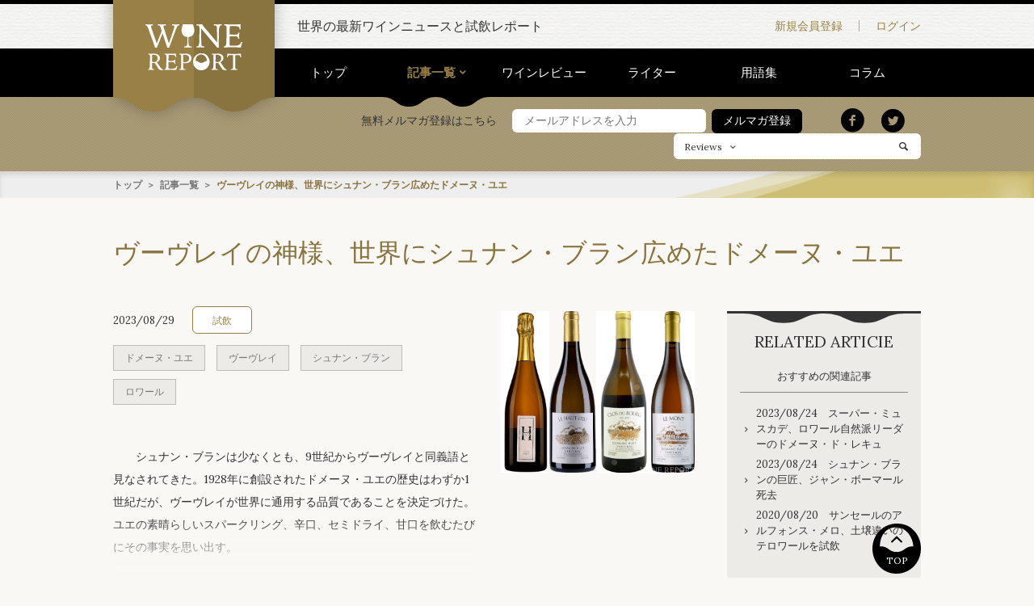

--- FILE ---
content_type: text/html; charset=UTF-8
request_url: https://winereport.jp/archive/4463/
body_size: 83723
content:
<!DOCTYPE html>
<html lang="ja">
<head>
<meta charset="utf-8">
<meta name="viewport" content="width=device-width, initial-scale=1.0, minimum-scale=1.0, maximum-scale=1.0">
<meta name="format-detection" content="telephone=no">
<link rel="shortcut icon" href="//winereport.jp/images/common/favicon.ico">
<link rel="apple-touch-icon" href="//winereport.jp/images/common/apple-touch-icon.png">
<link rel="stylesheet" href="/styles/base.css">
<link rel="stylesheet" href="/styles/layout.css">
<link rel="stylesheet" href="/styles/module.css">
<link rel="stylesheet" href="/styles/libs/slick.css">
<meta name="keywords" content="ワイン, マスター・オブ・ワイン, MW, 試飲, WINE REPORT">
<meta name="description" content="ヴーヴレイの神様、世界にシュナン・ブラン広めたドメーヌ・ユエ | WINE REPORT">
<meta property="og:title" content="ヴーヴレイの神様、世界にシュナン・ブラン広めたドメーヌ・ユエ">
<meta property="og:type" content="website">
<meta property="og:description" content="ヴーヴレイの神様、世界にシュナン・ブラン広めたドメーヌ・ユエ | WINE REPORT">
<meta property="og:url" content="https://winereport.jp/archive/4463/">
<meta property="og:image" content="https://winereport.jp/usrimg/0_0/2a74fa9e122ab6616665604de78285fc.png">
<meta property="og:site_name" content="WINE REPORT">
<title>ヴーヴレイの神様、世界にシュナン・ブラン広めたドメーヌ・ユエ | WINE REPORT</title>
</head>
<body itemscope itemtype="http://schema.org/WebPage">
<div class="l-container">
<header class="header">
<div class="l-container-inner header-inner">
<p class="header-title"><a class="header-link" href="/"><svg class="logo" version="1.1" id="レイヤー_1" xmlns="http://www.w3.org/2000/svg" xmlns:xlink="http://www.w3.org/1999/xlink" x="0px"
 y="0px" width="174.747px" height="82.813px" viewBox="0 0 174.747 82.813" enable-background="new 0 0 174.747 82.813"
 xml:space="preserve">
<path d="M20.479,34.482L29.473,12.1l-1.787-5.742c-0.625-1.952-1.201-3.174-1.729-3.662c-0.527-0.487-1.357-0.732-2.49-0.732
c-0.312,0-0.552,0.005-0.718,0.015s-0.317,0.025-0.454,0.044L22.266,0c1.797,0.099,3.242,0.171,4.336,0.22s2.031,0.073,2.812,0.073
c0.742,0,1.694-0.024,2.856-0.073S35,0.099,36.973,0v2.021h-0.791c-1.406,0-2.334,0.132-2.783,0.396s-0.674,0.758-0.674,1.479
c0,0.43,0.073,0.957,0.22,1.582c0.146,0.626,0.493,1.758,1.04,3.398l8.32,25.605c0.762-2.128,1.797-5.078,3.105-8.848
c4.57-12.968,6.855-20.078,6.855-21.328c0-0.879-0.234-1.479-0.703-1.802s-1.436-0.483-2.9-0.483H47.9V0
c1.23,0.078,2.407,0.137,3.53,0.176c1.123,0.04,2.144,0.059,3.062,0.059c1.055,0,2.134-0.019,3.237-0.059
C58.833,0.137,59.951,0.078,61.084,0v2.021h-0.469c-0.547,0-1.011,0.049-1.392,0.146c-0.381,0.099-0.718,0.254-1.011,0.469
c-0.625,0.488-2.354,4.512-5.186,12.07l-1.289,3.457l-2.461,6.475c-0.723,1.934-1.68,4.473-2.871,7.617
c-2.148,5.645-3.33,8.984-3.545,10.02h-3.428c-0.273-1.015-0.693-2.392-1.26-4.131c-0.195-0.586-0.332-0.996-0.41-1.23l-6.797-20.42
l-7.91,19.658c-0.059,0.157-0.176,0.45-0.352,0.879c-0.82,1.895-1.445,3.644-1.875,5.244h-3.428
c-0.137-0.977-1.289-4.434-3.457-10.371c-1.016-2.793-1.816-5.01-2.402-6.65l-3.193-8.76c-0.527-1.483-1.201-3.446-2.021-5.889
c-1.973-5.801-3.779-8.701-5.42-8.701c-0.098,0-0.21,0.011-0.337,0.029c-0.127,0.02-0.308,0.049-0.542,0.088L0,0
c1.25,0.078,2.432,0.137,3.545,0.176c1.113,0.04,2.139,0.059,3.076,0.059c1.113,0,2.256-0.019,3.428-0.059
C11.221,0.137,12.412,0.078,13.623,0v2.021c-1.406,0-2.334,0.128-2.783,0.381c-0.449,0.254-0.674,0.752-0.674,1.494
c0,0.802,0.479,2.56,1.436,5.273l0.117,0.293L20.479,34.482z M92.277,0c0.918,0.078,1.812,0.137,2.681,0.176
c0.868,0.04,1.724,0.059,2.563,0.059c0.625,0,1.357-0.019,2.197-0.059c0.839-0.039,1.747-0.098,2.725-0.176
c0.253,0.645,0.604,1.309,1.055,1.992c0.449,0.685,1.015,1.436,1.699,2.256l24.17,28.594c-0.059-2.969-0.117-6.903-0.176-11.807
c-0.157-10.293-0.333-15.83-0.527-16.611c-0.234-0.897-0.649-1.523-1.245-1.875c-0.597-0.352-1.567-0.527-2.915-0.527h-0.908V0
c0.234,0,0.586,0.011,1.055,0.029c2.772,0.137,4.727,0.205,5.859,0.205c1.152,0,3.164-0.068,6.035-0.205
C136.955,0.011,137.267,0,137.482,0l-0.029,2.021c-0.117-0.019-0.245-0.034-0.381-0.044c-0.137-0.01-0.322-0.015-0.557-0.015
c-2.618,0-3.945,3.644-3.984,10.928c-0.02,1.836-0.029,3.271-0.029,4.307l-0.117,7.793c-0.04,1.153-0.063,2.339-0.073,3.56
c-0.011,1.221-0.015,2.896-0.015,5.024c0,2.363,0.029,4.204,0.088,5.522s0.156,2.378,0.293,3.179h-3.252
c-0.333-0.78-1.514-2.344-3.545-4.688l-0.293-0.352L100.451,7.676V8.35c0.117,18.281,0.312,27.949,0.586,29.004
c0.234,0.898,0.648,1.523,1.245,1.875c0.596,0.352,1.548,0.527,2.856,0.527h0.879v2.051c-0.293-0.019-0.723-0.039-1.289-0.059
c-2.735-0.117-4.6-0.176-5.596-0.176c-0.957,0-2.018,0.02-3.179,0.059c-1.162,0.04-2.388,0.099-3.677,0.176v-2.021
c0.117,0,0.249,0.005,0.396,0.015s0.337,0.015,0.571,0.015c2.617,0,3.944-3.622,3.984-10.869c0.019-1.835,0.029-3.271,0.029-4.307
l0.146-7.793c0.019-1.68,0.033-3.315,0.044-4.907c0.01-1.592,0.015-3.413,0.015-5.464c0-1.68-0.322-2.842-0.967-3.486
s-1.787-0.967-3.428-0.967h-0.791V0z M141.848,0c3.417,0.117,6.475,0.205,9.17,0.264s5.02,0.088,6.972,0.088
c2.168,0,4.361-0.029,6.578-0.088s4.467-0.146,6.752-0.264c0.02,1.465,0.078,2.964,0.176,4.497s0.215,3.072,0.352,4.614
l-1.963,0.176c-0.156-2.344-0.879-3.931-2.168-4.761s-4.072-1.245-8.35-1.245c-1.094,0-3.095,0.029-6.005,0.088
c-0.586,0.02-1.016,0.029-1.289,0.029c-0.04,2.344-0.099,5.215-0.176,8.613c-0.078,3.398-0.128,5.606-0.146,6.621h0.908
c1.152,0,2.593,0.015,4.321,0.044s2.885,0.044,3.471,0.044c2.832,0,4.703-0.264,5.611-0.791s1.4-1.504,1.479-2.93l1.846,0.176
c-0.137,1.212-0.238,2.334-0.307,3.369c-0.068,1.036-0.104,1.992-0.104,2.871c0,0.509,0.049,1.602,0.146,3.281
c0.039,0.605,0.068,1.065,0.088,1.377l-1.904,0.059v-0.234c0-1.659-0.482-2.783-1.449-3.369s-3.229-0.879-6.783-0.879h-5.214h-2.109
c0,0.957-0.011,2.28-0.029,3.97c-0.02,1.689-0.029,2.905-0.029,3.647c0,1.289,0.01,2.632,0.029,4.028
c0.019,1.396,0.059,3.032,0.117,4.907c0.977,0.117,2.084,0.205,3.325,0.264c1.24,0.059,2.602,0.088,4.086,0.088
c4.902,0,8.131-0.474,9.684-1.421s2.787-2.769,3.705-5.464l2.109,0.703c-0.586,1.622-1.104,3.213-1.553,4.775
c-0.449,1.563-0.84,3.116-1.172,4.658c-3.066-0.117-5.918-0.205-8.555-0.264s-5.02-0.088-7.147-0.088
c-2.911,0-7.599,0.107-14.062,0.322l-1.055,0.029v-1.904c0.136,0.02,0.268,0.034,0.396,0.044c0.127,0.01,0.317,0.015,0.571,0.015
c2.597,0,3.915-3.651,3.955-10.957c0.019-1.835,0.039-3.271,0.059-4.307l0.117-7.998c0.019-1.718,0.033-3.388,0.044-5.01
c0.01-1.621,0.015-3.379,0.015-5.273c0-1.68-0.312-2.842-0.938-3.486c-0.626-0.645-1.739-0.967-3.34-0.967h-0.234V0z M4.657,80.804
c0.096,0.014,0.188,0.024,0.277,0.03c0.089,0.008,0.222,0.011,0.399,0.011c1.818,0,2.741-2.557,2.769-7.67
c0.014-1.285,0.027-2.29,0.041-3.015l0.082-5.599c0.014-1.203,0.024-2.372,0.031-3.507s0.01-2.365,0.01-3.691
c0-1.176-0.219-1.989-0.656-2.44s-1.217-0.677-2.338-0.677H5.108v-1.436c0.916,0.068,1.822,0.116,2.718,0.144
s1.767,0.041,2.614,0.041c0.916,0,2.055-0.03,3.415-0.093c1.36-0.061,2.266-0.092,2.717-0.092c2.803,0,5.1,0.738,6.891,2.215
s2.687,3.329,2.687,5.558c0,1.654-0.447,3.128-1.343,4.419c-0.896,1.293-2.239,2.396-4.03,3.312l3.835,5.804
c0.137,0.219,0.342,0.533,0.615,0.943c2.652,4.047,4.826,6.07,6.521,6.07h0.205v1.169c-0.191,0.014-0.479,0.041-0.861,0.082
c-0.889,0.082-1.538,0.123-1.948,0.123c-1.449,0-2.594-0.195-3.435-0.584c-0.841-0.391-1.672-1.146-2.492-2.267
c-0.137-0.178-0.892-1.395-2.266-3.65s-2.759-4.382-4.153-6.378c-0.52,0.055-1.073,0.096-1.661,0.123s-1.237,0.041-1.948,0.041
h-1.23v6.296c0,2.051,0.212,3.347,0.636,3.886c0.424,0.541,1.265,0.811,2.522,0.811c0.041,0,0.096-0.007,0.164-0.021
s0.123-0.021,0.164-0.021c0.055,0,0.1,0.007,0.134,0.021s0.058,0.021,0.071,0.021v1.354c-0.971-0.055-1.935-0.096-2.892-0.123
s-1.907-0.041-2.851-0.041c-0.506,0-1.217,0.014-2.133,0.041s-1.955,0.068-3.117,0.123V80.804z M11.958,67.679
c0.656,0.068,1.275,0.116,1.856,0.144s1.097,0.041,1.548,0.041c0.383,0,0.82-0.01,1.312-0.031c0.492-0.02,1.025-0.058,1.6-0.112
c1.312-0.793,2.276-1.712,2.892-2.759c0.615-1.045,0.923-2.293,0.923-3.742c0-1.9-0.615-3.425-1.846-4.573s-2.885-1.723-4.963-1.723
c-0.561,0-1.107,0.024-1.641,0.071c-0.533,0.049-1.06,0.12-1.579,0.216c-0.041,1.695-0.068,3.438-0.082,5.229
S11.958,64.644,11.958,67.679z M34.64,52.872c2.393,0.082,4.532,0.144,6.419,0.185s3.514,0.062,4.881,0.062
c1.518,0,3.053-0.021,4.604-0.062s3.127-0.103,4.727-0.185c0.014,1.025,0.055,2.075,0.123,3.147c0.068,1.074,0.15,2.15,0.246,3.23
l-1.374,0.123c-0.109-1.641-0.615-2.751-1.518-3.332s-2.851-0.872-5.845-0.872c-0.766,0-2.167,0.021-4.204,0.062
c-0.41,0.014-0.711,0.021-0.902,0.021c-0.027,1.641-0.068,3.65-0.123,6.029s-0.089,3.924-0.103,4.635h0.636
c0.807,0,1.815,0.011,3.025,0.03c1.21,0.021,2.02,0.031,2.43,0.031c1.982,0,3.292-0.185,3.928-0.554s0.98-1.053,1.035-2.051
l1.292,0.123c-0.096,0.848-0.167,1.634-0.215,2.358s-0.072,1.395-0.072,2.01c0,0.355,0.034,1.121,0.103,2.297
c0.027,0.424,0.048,0.745,0.062,0.964l-1.333,0.041v-0.164c0-1.162-0.338-1.948-1.015-2.358s-2.26-0.615-4.748-0.615h-3.65h-1.477
c0,0.67-0.007,1.597-0.021,2.779s-0.021,2.033-0.021,2.553c0,0.902,0.007,1.843,0.021,2.82s0.041,2.122,0.082,3.435
c0.684,0.082,1.46,0.144,2.328,0.185s1.821,0.062,2.86,0.062c3.432,0,5.691-0.331,6.778-0.995c1.087-0.662,1.951-1.938,2.594-3.824
l1.477,0.492c-0.41,1.135-0.772,2.249-1.087,3.343s-0.588,2.181-0.82,3.261c-2.146-0.082-4.143-0.144-5.988-0.185
s-3.514-0.062-5.004-0.062c-2.037,0-5.318,0.075-9.844,0.226l-0.738,0.021v-1.333c0.096,0.014,0.188,0.024,0.277,0.03
c0.089,0.008,0.222,0.011,0.399,0.011c1.818,0,2.741-2.557,2.769-7.67c0.014-1.285,0.027-2.29,0.041-3.015l0.082-5.599
c0.014-1.203,0.024-2.372,0.031-3.507s0.01-2.365,0.01-3.691c0-1.176-0.219-1.989-0.656-2.44s-1.217-0.677-2.338-0.677H34.64V52.872
z M60.808,80.804c0.109,0.014,0.216,0.024,0.318,0.03c0.103,0.008,0.263,0.011,0.481,0.011c1.094,0,1.836-0.372,2.226-1.118
c0.39-0.744,0.584-2.402,0.584-4.973c0-0.383-0.007-1.087-0.021-2.112s-0.021-1.853-0.021-2.481V57.322
c0-1.176-0.212-1.982-0.636-2.42s-1.196-0.656-2.317-0.656h-0.164v-1.436c0.93,0.068,1.856,0.116,2.779,0.144
s1.835,0.041,2.737,0.041c1.012,0,2.219-0.03,3.62-0.093c1.401-0.061,2.307-0.092,2.717-0.092c2.994,0,5.387,0.745,7.178,2.235
s2.687,3.452,2.687,5.886c0,2.885-0.98,5.131-2.942,6.736c-1.962,1.607-4.734,2.41-8.316,2.41c-0.355,0-0.837-0.021-1.445-0.062
s-1.33-0.103-2.164-0.185v6.173c0,2.105,0.216,3.429,0.646,3.968c0.431,0.541,1.295,0.811,2.594,0.811
c0.041,0,0.113-0.007,0.216-0.021s0.181-0.021,0.235-0.021c0.068,0,0.12,0.004,0.154,0.01c0.034,0.008,0.064,0.018,0.092,0.031
l0.021,1.354c-0.998-0.055-2.003-0.096-3.015-0.123s-2.01-0.041-2.994-0.041c-0.479,0-1.179,0.014-2.102,0.041
s-1.973,0.068-3.148,0.123V80.804z M68.108,67.945c0.574,0.082,1.094,0.144,1.559,0.185s0.923,0.062,1.374,0.062
c2.57,0,4.522-0.57,5.855-1.713c1.333-1.141,1.999-2.812,1.999-5.014c0-1.982-0.656-3.562-1.969-4.737s-3.09-1.764-5.332-1.764
c-0.615,0-1.199,0.024-1.753,0.071c-0.554,0.049-1.098,0.12-1.631,0.216c-0.041,1.846-0.068,3.709-0.082,5.589
S68.108,65.088,68.108,67.945z M119.214,80.804c0.096,0.014,0.188,0.024,0.277,0.03c0.089,0.008,0.222,0.011,0.399,0.011
c1.818,0,2.741-2.557,2.769-7.67c0.014-1.285,0.027-2.29,0.041-3.015l0.082-5.599c0.014-1.203,0.024-2.372,0.031-3.507
s0.01-2.365,0.01-3.691c0-1.176-0.219-1.989-0.656-2.44s-1.217-0.677-2.338-0.677h-0.164v-1.436
c0.916,0.068,1.822,0.116,2.718,0.144s1.767,0.041,2.614,0.041c0.916,0,2.055-0.03,3.415-0.093c1.36-0.061,2.266-0.092,2.717-0.092
c2.803,0,5.1,0.738,6.891,2.215s2.687,3.329,2.687,5.558c0,1.654-0.447,3.128-1.343,4.419c-0.896,1.293-2.239,2.396-4.03,3.312
l3.835,5.804c0.137,0.219,0.342,0.533,0.615,0.943c2.652,4.047,4.826,6.07,6.521,6.07h0.205v1.169
c-0.191,0.014-0.479,0.041-0.861,0.082c-0.889,0.082-1.538,0.123-1.948,0.123c-1.449,0-2.594-0.195-3.435-0.584
c-0.841-0.391-1.672-1.146-2.492-2.267c-0.137-0.178-0.892-1.395-2.266-3.65s-2.759-4.382-4.153-6.378
c-0.52,0.055-1.073,0.096-1.661,0.123s-1.237,0.041-1.948,0.041h-1.23v6.296c0,2.051,0.212,3.347,0.636,3.886
c0.424,0.541,1.265,0.811,2.522,0.811c0.041,0,0.096-0.007,0.164-0.021s0.123-0.021,0.164-0.021c0.055,0,0.1,0.007,0.134,0.021
s0.058,0.021,0.071,0.021v1.354c-0.971-0.055-1.935-0.096-2.892-0.123s-1.907-0.041-2.851-0.041c-0.506,0-1.217,0.014-2.133,0.041
s-1.955,0.068-3.117,0.123V80.804z M126.515,67.679c0.656,0.068,1.275,0.116,1.856,0.144s1.097,0.041,1.548,0.041
c0.383,0,0.82-0.01,1.312-0.031c0.492-0.02,1.025-0.058,1.6-0.112c1.312-0.793,2.276-1.712,2.892-2.759
c0.615-1.045,0.923-2.293,0.923-3.742c0-1.9-0.615-3.425-1.846-4.573s-2.885-1.723-4.963-1.723c-0.561,0-1.107,0.024-1.641,0.071
c-0.533,0.049-1.06,0.12-1.579,0.216c-0.041,1.695-0.068,3.438-0.082,5.229S126.515,64.644,126.515,67.679z M154.036,80.701h0.718
c0.971,0,1.661-0.119,2.071-0.359c0.41-0.238,0.697-0.68,0.861-1.322c0.123-0.424,0.209-1.962,0.257-4.614s0.071-6.781,0.071-12.387
v-6.542h-4.143c-2.01,0-3.366,0.271-4.07,0.811s-1.228,1.678-1.569,3.414l-1.333-0.287c0.26-1.189,0.458-2.358,0.595-3.507
s0.205-2.276,0.205-3.384c0.41,0.26,1.241,0.444,2.492,0.554s3.441,0.164,6.572,0.164h5.004c4.156,0,6.833-0.052,8.029-0.153
c1.196-0.104,2.033-0.291,2.512-0.564c0,0.137-0.007,0.353-0.021,0.646s-0.021,0.516-0.021,0.666c0,0.861,0.038,1.75,0.113,2.666
s0.188,1.859,0.338,2.83l-1.292,0.246c-0.164-1.545-0.584-2.598-1.261-3.158s-2.103-0.875-4.276-0.943h-3.876
c-0.014,0.779-0.027,1.88-0.041,3.302c-0.027,3.732-0.041,6.241-0.041,7.526c0,4.854,0.031,8.142,0.093,9.864
s0.167,2.796,0.317,3.22c0.178,0.492,0.472,0.834,0.882,1.025s1.039,0.287,1.887,0.287h0.718v1.436
c-1.135-0.055-2.204-0.096-3.209-0.123s-1.904-0.041-2.697-0.041c-0.697,0-1.555,0.014-2.573,0.041s-2.123,0.068-3.312,0.123V80.701
z M88.198,10.812c0-2.828-1.584-8.474-2.6-10.744H67.684c-1.016,2.271-2.601,7.916-2.601,10.744c0,8.045,4.723,11.893,10.706,12.224
c-0.114,8.82-0.265,13.596-0.452,14.318c-0.234,0.898-1.25,1.523-1.846,1.875s-1.548,0.826-2.856,0.826l-0.879,0.1v1.535h6.885
h6.885v-1.535l-0.879-0.1c-1.309,0-2.261-0.475-2.856-0.826s-1.611-0.977-1.846-1.875c-0.188-0.723-0.338-5.498-0.452-14.318
C83.477,22.704,88.198,18.856,88.198,10.812z M114.466,61.075c-0.841-1.98-2.055-3.725-3.641-5.229
c-1.326-1.244-2.806-2.164-4.439-2.758c-1.634-0.596-3.49-0.893-5.567-0.893c-1.873,0-3.685,0.349-5.435,1.046
s-3.322,1.702-4.717,3.015c-1.545,1.449-2.724,3.134-3.537,5.055s-1.221,3.961-1.221,6.121c0,1.997,0.339,3.896,1.016,5.701
s1.658,3.432,2.943,4.881c1.407,1.586,3.031,2.782,4.869,3.589c1.84,0.807,3.853,1.21,6.04,1.21c1.749,0,3.496-0.332,5.239-0.994
c1.743-0.664,3.271-1.582,4.584-2.759c1.641-1.463,2.904-3.206,3.793-5.229c0.889-2.022,1.333-4.17,1.333-6.439
C115.727,65.164,115.306,63.058,114.466,61.075z M93.159,57.774c1.811-2.188,4.214-3.281,7.208-3.281c3.116,0,5.7,1.275,7.751,3.824
c1.691,2.104,2.674,4.701,2.971,7.776c-0.074-0.001-0.139-0.009-0.215-0.009c-2.621,0-3.943,0.904-5.223,1.779
c-1.247,0.854-2.426,1.661-4.833,1.661s-3.586-0.807-4.833-1.661c-1.279-0.875-2.602-1.779-5.223-1.779
c-0.109,0-0.203,0.01-0.307,0.014c-0.004,0.15,0.097,0.344-0.015,0.453C90.441,62.888,91.347,59.962,93.159,57.774z"></path>
</svg>
</a></p>
</div>
<div class="header-extra">
<div class="l-container-inner">
<p class="header-extra-copy">世界の最新ワインニュースと試飲レポート</p>
<nav class="header-extra-nav">
<ul class="header-extra-nav-list">
<li class="header-extra-nav-item"><a class="header-extra-nav-link header-extra-nav-link-registration" href="/form/">新規会員登録</a></li><!--
--><li class="header-extra-nav-item"><a class="header-extra-nav-link header-extra-nav-link-login" href="/login/">ログイン</a></li>
</ul>
</nav>
<p class="header-extra-sp-menu"><i></i><span class="header-extra-sp-text">MENU</span></p>

<p class="header-extra-sp-login"><a class="header-extra-sp-link" href="/mypage/"><i></i><span class="header-extra-sp-text">LOGIN</span></a></p>
</div>
</div>
<div class="sp-global-nav">
<form class="sp-global-nav-search-form" method="get" action="/search/">
<ul class="sp-global-nav-select">
<li class="sp-global-nav-select-item sp-global-nav-select-item-active" data-value="reviews">Reviews</li><!--
--><li class="sp-global-nav-select-item" data-value="archives">Archives</li>
</ul>
<input class="sp-global-nav-select-value" type="hidden" name="starget" value="reviews">
<div class="sp-global-nav-search-text">
<input class="sp-global-nav-search-input" name="keyword" type="text" placeholder="フリーワード検索" value="">
<button class="sp-global-nav-search-submit" type="submit"><i></i></button>
</div>
</form>
<ul class="sp-global-nav-list">
<li class="sp-global-nav-item"><a class="sp-global-nav-link" href="/">トップ</a></li>
<li class="sp-global-nav-item sp-global-nav-accordion"><a class="sp-global-nav-link sp-global-nav-link-active sp-global-nav-accordion-title" href="/archive/">記事一覧</a>
<div class="sp-global-nav-accordion-body">
<ul class="sp-global-nav-sub-list">
<li class="sp-global-nav-sub-item"><a class="sp-global-nav-sub-link" href="/archive/">記事一覧 トップ</a></li>
<li class="sp-global-nav-sub-item"><a class="sp-global-nav-sub-link" href="/archive/?category=1">ニュース</a></li>
<li class="sp-global-nav-sub-item"><a class="sp-global-nav-sub-link" href="/archive/?category=2">イベント</a></li>
<li class="sp-global-nav-sub-item"><a class="sp-global-nav-sub-link" href="/archive/?category=3">コラム</a></li>
<li class="sp-global-nav-sub-item"><a class="sp-global-nav-sub-link" href="/archive/?category=4">試飲</a></li>
</ul>
</div>
</li>
<li class="sp-global-nav-item"><a class="sp-global-nav-link" href="/review/">ワインレビュー</a></li>
<li class="sp-global-nav-item"><a class="sp-global-nav-link" href="/writer/">ライター</a></li>
</ul>
<ul class="sp-global-nav-sub-list">
<li class="sp-global-nav-sub-item"><a class="sp-global-nav-sub-link" href="/inquiry/">お問い合わせ</a></li>
<li class="sp-global-nav-sub-item"><a class="sp-global-nav-sub-link" href="/company/">会社概要</a></li>
<li class="sp-global-nav-sub-item"><a class="sp-global-nav-sub-link" href="/privacypolicy/">プライバシーポリシー</a></li>
<li class="sp-global-nav-sub-item"><a class="sp-global-nav-sub-link" href="/info/">特定商取引法に基づく表記</a></li>
<li class="sp-global-nav-sub-item"><a class="sp-global-nav-sub-link" href="/sitemap/">サイトマップ</a></li>
<li class="sp-global-nav-sub-item"><a class="sp-global-nav-sub-link" href="/faq/">FAQ</a></li>
<li class="sp-global-nav-sub-item"><a class="sp-global-nav-sub-link" href="/glossary/">用語集</a></li>
</ul>
<ul class="sp-global-nav-sns">
<li class="sp-global-nav-sns-item"><a class="sp-global-nav-sns-link sp-global-nav-sns-link-twitter" href="http://twitter.com/intent/tweet?url=https://winereport.jp/archive/4463/" target="_blank"><i></i></a></li><!--
--><li class="sp-global-nav-sns-item"><a class="sp-global-nav-sns-link sp-global-nav-sns-link-facebook" href="https://www.facebook.com/sharer/sharer.php?u=https://winereport.jp/archive/4463/" target="_blank"><i></i></a></li>
</ul>
</div>
<nav class="global-nav js-global-nav">
<div class="l-container-inner">
<nav class="global-nav-list">
<ul>
<li class="global-nav-item"><a href="/" class="global-nav-link">トップ</a></li><!--
--><li class="global-nav-item"><a href="/archive/" class="global-nav-link global-nav-link-active">記事一覧</a>
<div class="global-nav-box">
<ul>
<li><a href="/archive/?category=1">ニュース</a></li>
<li><a href="/archive/?category=2">イベント</a></li>
<li><a href="/archive/?category=3">コラム</a></li>
<li><a href="/archive/?category=4">試飲</a></li>
</ul>
</div>
</li><!--
--><li class="global-nav-item"><a href="/review/" class="global-nav-link">ワインレビュー</a></li><!--
--><li class="global-nav-item"><a href="/writer/" class="global-nav-link">ライター</a></li><!--
--><li class="global-nav-item"><a href="/glossary/" class="global-nav-link">用語集</a></li><!--
--><li class="global-nav-item"><a href="/archive/?category=3" class="global-nav-link">コラム</a></li>
</ul>
<svg class="wave" xmlns="http://www.w3.org/2000/svg" width="133" height="12"><path d="M66.5 0H133c-8.7 0-13 3.2-17.3 6.2-4.1 3-8 5.8-16 5.8s-11.9-2.8-16-5.8C79.5 3.2 75.2 0 66.5 0zM17.3 6.2c4.1 3 8 5.8 16 5.8s11.9-2.8 16-5.8c4.2-3 8.5-6.2 17.2-6.2H0c8.7 0 13 3.2 17.3 6.2z"/></svg>
</nav>
</div>
</nav>
<div class="header-search">
<div class="l-container-inner">

<form class="regist-email-form" method="post" action="/mailmag/" novalidate>
<h3 class="regist-email-form-title">無料メルマガ登録はこちら</h3>
<input class="regist-email-form-item regist-email-form-item-email" type="text" name="u_mailaddress" autocomplete="email" placeholder="メールアドレスを入力" required>
<button class="regist-email-form-submit" type="submit"><span class="form-box-submit btn btn-black">メルマガ登録</span></button>
<input type="hidden" name="_check" value="1">
</form>




<ul class="header-seach-list">
<li class="header-seach-item"><a class="header-seach-link header-seach-link-twitter" href="http://twitter.com/intent/tweet?url=https://winereport.jp/archive/4463/" target="_blank"><i></i></a></li><!--
--><li class="header-seach-item"><a class="header-seach-link header-seach-link-facebook" href="https://www.facebook.com/sharer/sharer.php?u=https://winereport.jp/archive/4463/" target="_blank"><i></i></a></li>
</ul>
<form class="header-search-form" method="post" action="/search/">
<div class="header-search-select-box">
<select class="header-search-select" name="starget">
<option value="reviews">Reviews</option>
<option value="archives">Archives</option>
</select>
</div>
<input class="header-search-input" type="search" name="keyword">
<button class="header-search-submit" type="submit"><i></i></button>
</form>
</div>
</div>
</header>
<div class="detail-breadcrumb">
<div class="l-container-inner detail-breadcrumb-inner">
<ol class="detail-breadcrumb-list">
<li class="detail-breadcrumb-item"><a class="detail-breadcrumb-link" href="/">トップ</a></li>
<li class="detail-breadcrumb-item"><a class="detail-breadcrumb-link" href="/archive/">記事一覧</a></li>
<li class="detail-breadcrumb-item">ヴーヴレイの神様、世界にシュナン・ブラン広めたドメーヌ・ユエ</li>
</ol>
</div>
</div>
<section class="l-container-inner detail-title-inner">
<h1 class="detail-title">ヴーヴレイの神様、世界にシュナン・ブラン広めたドメーヌ・ユエ</h1>
</section>
<main class="l-main">
<div class="l-container-inner main-area main-area-in-sidebar">
<article class="main-area-body">


<div class="detail-info detail-info-logout">
<div class="detail-info-list">
<time class="detail-info-item detail-info-time" datetime="YYYY-MM-DD">2023/08/29</time><!--
--><!--
--><ul class="detail-info-item detail-category-list">
<li class="detail-category-item"><a class="detail-category-link" href="/archive/?category=4">試飲</a></li>
</ul>
<ul class="detail-info-tag-list detail-tag-list">
<li class="detail-tag-item"><a class="detail-tag-link" href="/archive/?tag=%E3%83%89%E3%83%A1%E3%83%BC%E3%83%8C%E3%83%BB%E3%83%A6%E3%82%A8">ドメーヌ・ユエ</a></li>
<li class="detail-tag-item"><a class="detail-tag-link" href="/archive/?tag=%E3%83%B4%E3%83%BC%E3%83%B4%E3%83%AC%E3%82%A4">ヴーヴレイ</a></li>
<li class="detail-tag-item"><a class="detail-tag-link" href="/archive/?tag=%E3%82%B7%E3%83%A5%E3%83%8A%E3%83%B3%E3%83%BB%E3%83%96%E3%83%A9%E3%83%B3">シュナン・ブラン</a></li>
<li class="detail-tag-item"><a class="detail-tag-link" href="/archive/?tag=%E3%83%AD%E3%83%AF%E3%83%BC%E3%83%AB">ロワール</a></li>
</ul>
<div class="detail-info-text wysiwyg"><p>　シュナン・ブランは少なくとも、9世紀からヴーヴレイと同義語と見なされてきた。1928年に創設されたドメーヌ・ユエの歴史はわずか1世紀だが、ヴーヴレイが世界に通用する品質であることを決定づけた。ユエの素晴らしいスパークリング、辛口、セミドライ、甘口を飲むたびにその事実を思い出す。</p>

<h2><br />
1993年にビオディナミ認証<br />
3つの畑からテロワールを表現</h2>
..</div>
</div>




<figure class="detail-info-photo">
<img class="detail-info-img" src="/usrimg/720_1024/2a74fa9e122ab6616665604de78285fc.png" >
</figure>


<ul class="sns-share">
<li class="sns-share-item"><a href="https://twitter.com/share" class="twitter-share-button">Tweet</a></li><!--
--><li class="sns-share-item"><div class="fb-like" data-href="https://winereport.jp/archive/4463/" data-layout="button_count" data-action="like" data-show-faces="true" data-share="true"></div></li>
</ul>
<div class="detail-paser">
<ul class="detail-paser-inner">
<li class="detail-paser-itme"><a href="/archive/4462/" class="detail-paser-itme-link"><span class="detail-paser-itme-link-text detail-paser-itme-link-text-before">前の記事へ</span></a></li>
<li class="detail-paser-itme"><a href="/archive/" class="detail-paser-itme-link"><span class="detail-paser-itme-link-text">一覧へ</span></a></li>
<li class="detail-paser-itme"><a href="/archive/4464/" class="detail-paser-itme-link"><span class="detail-paser-itme-link-text detail-paser-itme-link-text-after">次の記事へ</span></a></li>
</ul>
</div>

<section class="detail-login">
<h2 class="detail-login-title"><svg class="logo" version="1.1" id="レイヤー_1" xmlns="http://www.w3.org/2000/svg" xmlns:xlink="http://www.w3.org/1999/xlink" x="0px"
 y="0px" width="174.747px" height="82.813px" viewBox="0 0 174.747 82.813" enable-background="new 0 0 174.747 82.813"
 xml:space="preserve">
<path d="M20.479,34.482L29.473,12.1l-1.787-5.742c-0.625-1.952-1.201-3.174-1.729-3.662c-0.527-0.487-1.357-0.732-2.49-0.732
c-0.312,0-0.552,0.005-0.718,0.015s-0.317,0.025-0.454,0.044L22.266,0c1.797,0.099,3.242,0.171,4.336,0.22s2.031,0.073,2.812,0.073
c0.742,0,1.694-0.024,2.856-0.073S35,0.099,36.973,0v2.021h-0.791c-1.406,0-2.334,0.132-2.783,0.396s-0.674,0.758-0.674,1.479
c0,0.43,0.073,0.957,0.22,1.582c0.146,0.626,0.493,1.758,1.04,3.398l8.32,25.605c0.762-2.128,1.797-5.078,3.105-8.848
c4.57-12.968,6.855-20.078,6.855-21.328c0-0.879-0.234-1.479-0.703-1.802s-1.436-0.483-2.9-0.483H47.9V0
c1.23,0.078,2.407,0.137,3.53,0.176c1.123,0.04,2.144,0.059,3.062,0.059c1.055,0,2.134-0.019,3.237-0.059
C58.833,0.137,59.951,0.078,61.084,0v2.021h-0.469c-0.547,0-1.011,0.049-1.392,0.146c-0.381,0.099-0.718,0.254-1.011,0.469
c-0.625,0.488-2.354,4.512-5.186,12.07l-1.289,3.457l-2.461,6.475c-0.723,1.934-1.68,4.473-2.871,7.617
c-2.148,5.645-3.33,8.984-3.545,10.02h-3.428c-0.273-1.015-0.693-2.392-1.26-4.131c-0.195-0.586-0.332-0.996-0.41-1.23l-6.797-20.42
l-7.91,19.658c-0.059,0.157-0.176,0.45-0.352,0.879c-0.82,1.895-1.445,3.644-1.875,5.244h-3.428
c-0.137-0.977-1.289-4.434-3.457-10.371c-1.016-2.793-1.816-5.01-2.402-6.65l-3.193-8.76c-0.527-1.483-1.201-3.446-2.021-5.889
c-1.973-5.801-3.779-8.701-5.42-8.701c-0.098,0-0.21,0.011-0.337,0.029c-0.127,0.02-0.308,0.049-0.542,0.088L0,0
c1.25,0.078,2.432,0.137,3.545,0.176c1.113,0.04,2.139,0.059,3.076,0.059c1.113,0,2.256-0.019,3.428-0.059
C11.221,0.137,12.412,0.078,13.623,0v2.021c-1.406,0-2.334,0.128-2.783,0.381c-0.449,0.254-0.674,0.752-0.674,1.494
c0,0.802,0.479,2.56,1.436,5.273l0.117,0.293L20.479,34.482z M92.277,0c0.918,0.078,1.812,0.137,2.681,0.176
c0.868,0.04,1.724,0.059,2.563,0.059c0.625,0,1.357-0.019,2.197-0.059c0.839-0.039,1.747-0.098,2.725-0.176
c0.253,0.645,0.604,1.309,1.055,1.992c0.449,0.685,1.015,1.436,1.699,2.256l24.17,28.594c-0.059-2.969-0.117-6.903-0.176-11.807
c-0.157-10.293-0.333-15.83-0.527-16.611c-0.234-0.897-0.649-1.523-1.245-1.875c-0.597-0.352-1.567-0.527-2.915-0.527h-0.908V0
c0.234,0,0.586,0.011,1.055,0.029c2.772,0.137,4.727,0.205,5.859,0.205c1.152,0,3.164-0.068,6.035-0.205
C136.955,0.011,137.267,0,137.482,0l-0.029,2.021c-0.117-0.019-0.245-0.034-0.381-0.044c-0.137-0.01-0.322-0.015-0.557-0.015
c-2.618,0-3.945,3.644-3.984,10.928c-0.02,1.836-0.029,3.271-0.029,4.307l-0.117,7.793c-0.04,1.153-0.063,2.339-0.073,3.56
c-0.011,1.221-0.015,2.896-0.015,5.024c0,2.363,0.029,4.204,0.088,5.522s0.156,2.378,0.293,3.179h-3.252
c-0.333-0.78-1.514-2.344-3.545-4.688l-0.293-0.352L100.451,7.676V8.35c0.117,18.281,0.312,27.949,0.586,29.004
c0.234,0.898,0.648,1.523,1.245,1.875c0.596,0.352,1.548,0.527,2.856,0.527h0.879v2.051c-0.293-0.019-0.723-0.039-1.289-0.059
c-2.735-0.117-4.6-0.176-5.596-0.176c-0.957,0-2.018,0.02-3.179,0.059c-1.162,0.04-2.388,0.099-3.677,0.176v-2.021
c0.117,0,0.249,0.005,0.396,0.015s0.337,0.015,0.571,0.015c2.617,0,3.944-3.622,3.984-10.869c0.019-1.835,0.029-3.271,0.029-4.307
l0.146-7.793c0.019-1.68,0.033-3.315,0.044-4.907c0.01-1.592,0.015-3.413,0.015-5.464c0-1.68-0.322-2.842-0.967-3.486
s-1.787-0.967-3.428-0.967h-0.791V0z M141.848,0c3.417,0.117,6.475,0.205,9.17,0.264s5.02,0.088,6.972,0.088
c2.168,0,4.361-0.029,6.578-0.088s4.467-0.146,6.752-0.264c0.02,1.465,0.078,2.964,0.176,4.497s0.215,3.072,0.352,4.614
l-1.963,0.176c-0.156-2.344-0.879-3.931-2.168-4.761s-4.072-1.245-8.35-1.245c-1.094,0-3.095,0.029-6.005,0.088
c-0.586,0.02-1.016,0.029-1.289,0.029c-0.04,2.344-0.099,5.215-0.176,8.613c-0.078,3.398-0.128,5.606-0.146,6.621h0.908
c1.152,0,2.593,0.015,4.321,0.044s2.885,0.044,3.471,0.044c2.832,0,4.703-0.264,5.611-0.791s1.4-1.504,1.479-2.93l1.846,0.176
c-0.137,1.212-0.238,2.334-0.307,3.369c-0.068,1.036-0.104,1.992-0.104,2.871c0,0.509,0.049,1.602,0.146,3.281
c0.039,0.605,0.068,1.065,0.088,1.377l-1.904,0.059v-0.234c0-1.659-0.482-2.783-1.449-3.369s-3.229-0.879-6.783-0.879h-5.214h-2.109
c0,0.957-0.011,2.28-0.029,3.97c-0.02,1.689-0.029,2.905-0.029,3.647c0,1.289,0.01,2.632,0.029,4.028
c0.019,1.396,0.059,3.032,0.117,4.907c0.977,0.117,2.084,0.205,3.325,0.264c1.24,0.059,2.602,0.088,4.086,0.088
c4.902,0,8.131-0.474,9.684-1.421s2.787-2.769,3.705-5.464l2.109,0.703c-0.586,1.622-1.104,3.213-1.553,4.775
c-0.449,1.563-0.84,3.116-1.172,4.658c-3.066-0.117-5.918-0.205-8.555-0.264s-5.02-0.088-7.147-0.088
c-2.911,0-7.599,0.107-14.062,0.322l-1.055,0.029v-1.904c0.136,0.02,0.268,0.034,0.396,0.044c0.127,0.01,0.317,0.015,0.571,0.015
c2.597,0,3.915-3.651,3.955-10.957c0.019-1.835,0.039-3.271,0.059-4.307l0.117-7.998c0.019-1.718,0.033-3.388,0.044-5.01
c0.01-1.621,0.015-3.379,0.015-5.273c0-1.68-0.312-2.842-0.938-3.486c-0.626-0.645-1.739-0.967-3.34-0.967h-0.234V0z M4.657,80.804
c0.096,0.014,0.188,0.024,0.277,0.03c0.089,0.008,0.222,0.011,0.399,0.011c1.818,0,2.741-2.557,2.769-7.67
c0.014-1.285,0.027-2.29,0.041-3.015l0.082-5.599c0.014-1.203,0.024-2.372,0.031-3.507s0.01-2.365,0.01-3.691
c0-1.176-0.219-1.989-0.656-2.44s-1.217-0.677-2.338-0.677H5.108v-1.436c0.916,0.068,1.822,0.116,2.718,0.144
s1.767,0.041,2.614,0.041c0.916,0,2.055-0.03,3.415-0.093c1.36-0.061,2.266-0.092,2.717-0.092c2.803,0,5.1,0.738,6.891,2.215
s2.687,3.329,2.687,5.558c0,1.654-0.447,3.128-1.343,4.419c-0.896,1.293-2.239,2.396-4.03,3.312l3.835,5.804
c0.137,0.219,0.342,0.533,0.615,0.943c2.652,4.047,4.826,6.07,6.521,6.07h0.205v1.169c-0.191,0.014-0.479,0.041-0.861,0.082
c-0.889,0.082-1.538,0.123-1.948,0.123c-1.449,0-2.594-0.195-3.435-0.584c-0.841-0.391-1.672-1.146-2.492-2.267
c-0.137-0.178-0.892-1.395-2.266-3.65s-2.759-4.382-4.153-6.378c-0.52,0.055-1.073,0.096-1.661,0.123s-1.237,0.041-1.948,0.041
h-1.23v6.296c0,2.051,0.212,3.347,0.636,3.886c0.424,0.541,1.265,0.811,2.522,0.811c0.041,0,0.096-0.007,0.164-0.021
s0.123-0.021,0.164-0.021c0.055,0,0.1,0.007,0.134,0.021s0.058,0.021,0.071,0.021v1.354c-0.971-0.055-1.935-0.096-2.892-0.123
s-1.907-0.041-2.851-0.041c-0.506,0-1.217,0.014-2.133,0.041s-1.955,0.068-3.117,0.123V80.804z M11.958,67.679
c0.656,0.068,1.275,0.116,1.856,0.144s1.097,0.041,1.548,0.041c0.383,0,0.82-0.01,1.312-0.031c0.492-0.02,1.025-0.058,1.6-0.112
c1.312-0.793,2.276-1.712,2.892-2.759c0.615-1.045,0.923-2.293,0.923-3.742c0-1.9-0.615-3.425-1.846-4.573s-2.885-1.723-4.963-1.723
c-0.561,0-1.107,0.024-1.641,0.071c-0.533,0.049-1.06,0.12-1.579,0.216c-0.041,1.695-0.068,3.438-0.082,5.229
S11.958,64.644,11.958,67.679z M34.64,52.872c2.393,0.082,4.532,0.144,6.419,0.185s3.514,0.062,4.881,0.062
c1.518,0,3.053-0.021,4.604-0.062s3.127-0.103,4.727-0.185c0.014,1.025,0.055,2.075,0.123,3.147c0.068,1.074,0.15,2.15,0.246,3.23
l-1.374,0.123c-0.109-1.641-0.615-2.751-1.518-3.332s-2.851-0.872-5.845-0.872c-0.766,0-2.167,0.021-4.204,0.062
c-0.41,0.014-0.711,0.021-0.902,0.021c-0.027,1.641-0.068,3.65-0.123,6.029s-0.089,3.924-0.103,4.635h0.636
c0.807,0,1.815,0.011,3.025,0.03c1.21,0.021,2.02,0.031,2.43,0.031c1.982,0,3.292-0.185,3.928-0.554s0.98-1.053,1.035-2.051
l1.292,0.123c-0.096,0.848-0.167,1.634-0.215,2.358s-0.072,1.395-0.072,2.01c0,0.355,0.034,1.121,0.103,2.297
c0.027,0.424,0.048,0.745,0.062,0.964l-1.333,0.041v-0.164c0-1.162-0.338-1.948-1.015-2.358s-2.26-0.615-4.748-0.615h-3.65h-1.477
c0,0.67-0.007,1.597-0.021,2.779s-0.021,2.033-0.021,2.553c0,0.902,0.007,1.843,0.021,2.82s0.041,2.122,0.082,3.435
c0.684,0.082,1.46,0.144,2.328,0.185s1.821,0.062,2.86,0.062c3.432,0,5.691-0.331,6.778-0.995c1.087-0.662,1.951-1.938,2.594-3.824
l1.477,0.492c-0.41,1.135-0.772,2.249-1.087,3.343s-0.588,2.181-0.82,3.261c-2.146-0.082-4.143-0.144-5.988-0.185
s-3.514-0.062-5.004-0.062c-2.037,0-5.318,0.075-9.844,0.226l-0.738,0.021v-1.333c0.096,0.014,0.188,0.024,0.277,0.03
c0.089,0.008,0.222,0.011,0.399,0.011c1.818,0,2.741-2.557,2.769-7.67c0.014-1.285,0.027-2.29,0.041-3.015l0.082-5.599
c0.014-1.203,0.024-2.372,0.031-3.507s0.01-2.365,0.01-3.691c0-1.176-0.219-1.989-0.656-2.44s-1.217-0.677-2.338-0.677H34.64V52.872
z M60.808,80.804c0.109,0.014,0.216,0.024,0.318,0.03c0.103,0.008,0.263,0.011,0.481,0.011c1.094,0,1.836-0.372,2.226-1.118
c0.39-0.744,0.584-2.402,0.584-4.973c0-0.383-0.007-1.087-0.021-2.112s-0.021-1.853-0.021-2.481V57.322
c0-1.176-0.212-1.982-0.636-2.42s-1.196-0.656-2.317-0.656h-0.164v-1.436c0.93,0.068,1.856,0.116,2.779,0.144
s1.835,0.041,2.737,0.041c1.012,0,2.219-0.03,3.62-0.093c1.401-0.061,2.307-0.092,2.717-0.092c2.994,0,5.387,0.745,7.178,2.235
s2.687,3.452,2.687,5.886c0,2.885-0.98,5.131-2.942,6.736c-1.962,1.607-4.734,2.41-8.316,2.41c-0.355,0-0.837-0.021-1.445-0.062
s-1.33-0.103-2.164-0.185v6.173c0,2.105,0.216,3.429,0.646,3.968c0.431,0.541,1.295,0.811,2.594,0.811
c0.041,0,0.113-0.007,0.216-0.021s0.181-0.021,0.235-0.021c0.068,0,0.12,0.004,0.154,0.01c0.034,0.008,0.064,0.018,0.092,0.031
l0.021,1.354c-0.998-0.055-2.003-0.096-3.015-0.123s-2.01-0.041-2.994-0.041c-0.479,0-1.179,0.014-2.102,0.041
s-1.973,0.068-3.148,0.123V80.804z M68.108,67.945c0.574,0.082,1.094,0.144,1.559,0.185s0.923,0.062,1.374,0.062
c2.57,0,4.522-0.57,5.855-1.713c1.333-1.141,1.999-2.812,1.999-5.014c0-1.982-0.656-3.562-1.969-4.737s-3.09-1.764-5.332-1.764
c-0.615,0-1.199,0.024-1.753,0.071c-0.554,0.049-1.098,0.12-1.631,0.216c-0.041,1.846-0.068,3.709-0.082,5.589
S68.108,65.088,68.108,67.945z M119.214,80.804c0.096,0.014,0.188,0.024,0.277,0.03c0.089,0.008,0.222,0.011,0.399,0.011
c1.818,0,2.741-2.557,2.769-7.67c0.014-1.285,0.027-2.29,0.041-3.015l0.082-5.599c0.014-1.203,0.024-2.372,0.031-3.507
s0.01-2.365,0.01-3.691c0-1.176-0.219-1.989-0.656-2.44s-1.217-0.677-2.338-0.677h-0.164v-1.436
c0.916,0.068,1.822,0.116,2.718,0.144s1.767,0.041,2.614,0.041c0.916,0,2.055-0.03,3.415-0.093c1.36-0.061,2.266-0.092,2.717-0.092
c2.803,0,5.1,0.738,6.891,2.215s2.687,3.329,2.687,5.558c0,1.654-0.447,3.128-1.343,4.419c-0.896,1.293-2.239,2.396-4.03,3.312
l3.835,5.804c0.137,0.219,0.342,0.533,0.615,0.943c2.652,4.047,4.826,6.07,6.521,6.07h0.205v1.169
c-0.191,0.014-0.479,0.041-0.861,0.082c-0.889,0.082-1.538,0.123-1.948,0.123c-1.449,0-2.594-0.195-3.435-0.584
c-0.841-0.391-1.672-1.146-2.492-2.267c-0.137-0.178-0.892-1.395-2.266-3.65s-2.759-4.382-4.153-6.378
c-0.52,0.055-1.073,0.096-1.661,0.123s-1.237,0.041-1.948,0.041h-1.23v6.296c0,2.051,0.212,3.347,0.636,3.886
c0.424,0.541,1.265,0.811,2.522,0.811c0.041,0,0.096-0.007,0.164-0.021s0.123-0.021,0.164-0.021c0.055,0,0.1,0.007,0.134,0.021
s0.058,0.021,0.071,0.021v1.354c-0.971-0.055-1.935-0.096-2.892-0.123s-1.907-0.041-2.851-0.041c-0.506,0-1.217,0.014-2.133,0.041
s-1.955,0.068-3.117,0.123V80.804z M126.515,67.679c0.656,0.068,1.275,0.116,1.856,0.144s1.097,0.041,1.548,0.041
c0.383,0,0.82-0.01,1.312-0.031c0.492-0.02,1.025-0.058,1.6-0.112c1.312-0.793,2.276-1.712,2.892-2.759
c0.615-1.045,0.923-2.293,0.923-3.742c0-1.9-0.615-3.425-1.846-4.573s-2.885-1.723-4.963-1.723c-0.561,0-1.107,0.024-1.641,0.071
c-0.533,0.049-1.06,0.12-1.579,0.216c-0.041,1.695-0.068,3.438-0.082,5.229S126.515,64.644,126.515,67.679z M154.036,80.701h0.718
c0.971,0,1.661-0.119,2.071-0.359c0.41-0.238,0.697-0.68,0.861-1.322c0.123-0.424,0.209-1.962,0.257-4.614s0.071-6.781,0.071-12.387
v-6.542h-4.143c-2.01,0-3.366,0.271-4.07,0.811s-1.228,1.678-1.569,3.414l-1.333-0.287c0.26-1.189,0.458-2.358,0.595-3.507
s0.205-2.276,0.205-3.384c0.41,0.26,1.241,0.444,2.492,0.554s3.441,0.164,6.572,0.164h5.004c4.156,0,6.833-0.052,8.029-0.153
c1.196-0.104,2.033-0.291,2.512-0.564c0,0.137-0.007,0.353-0.021,0.646s-0.021,0.516-0.021,0.666c0,0.861,0.038,1.75,0.113,2.666
s0.188,1.859,0.338,2.83l-1.292,0.246c-0.164-1.545-0.584-2.598-1.261-3.158s-2.103-0.875-4.276-0.943h-3.876
c-0.014,0.779-0.027,1.88-0.041,3.302c-0.027,3.732-0.041,6.241-0.041,7.526c0,4.854,0.031,8.142,0.093,9.864
s0.167,2.796,0.317,3.22c0.178,0.492,0.472,0.834,0.882,1.025s1.039,0.287,1.887,0.287h0.718v1.436
c-1.135-0.055-2.204-0.096-3.209-0.123s-1.904-0.041-2.697-0.041c-0.697,0-1.555,0.014-2.573,0.041s-2.123,0.068-3.312,0.123V80.701
z M88.198,10.812c0-2.828-1.584-8.474-2.6-10.744H67.684c-1.016,2.271-2.601,7.916-2.601,10.744c0,8.045,4.723,11.893,10.706,12.224
c-0.114,8.82-0.265,13.596-0.452,14.318c-0.234,0.898-1.25,1.523-1.846,1.875s-1.548,0.826-2.856,0.826l-0.879,0.1v1.535h6.885
h6.885v-1.535l-0.879-0.1c-1.309,0-2.261-0.475-2.856-0.826s-1.611-0.977-1.846-1.875c-0.188-0.723-0.338-5.498-0.452-14.318
C83.477,22.704,88.198,18.856,88.198,10.812z M114.466,61.075c-0.841-1.98-2.055-3.725-3.641-5.229
c-1.326-1.244-2.806-2.164-4.439-2.758c-1.634-0.596-3.49-0.893-5.567-0.893c-1.873,0-3.685,0.349-5.435,1.046
s-3.322,1.702-4.717,3.015c-1.545,1.449-2.724,3.134-3.537,5.055s-1.221,3.961-1.221,6.121c0,1.997,0.339,3.896,1.016,5.701
s1.658,3.432,2.943,4.881c1.407,1.586,3.031,2.782,4.869,3.589c1.84,0.807,3.853,1.21,6.04,1.21c1.749,0,3.496-0.332,5.239-0.994
c1.743-0.664,3.271-1.582,4.584-2.759c1.641-1.463,2.904-3.206,3.793-5.229c0.889-2.022,1.333-4.17,1.333-6.439
C115.727,65.164,115.306,63.058,114.466,61.075z M93.159,57.774c1.811-2.188,4.214-3.281,7.208-3.281c3.116,0,5.7,1.275,7.751,3.824
c1.691,2.104,2.674,4.701,2.971,7.776c-0.074-0.001-0.139-0.009-0.215-0.009c-2.621,0-3.943,0.904-5.223,1.779
c-1.247,0.854-2.426,1.661-4.833,1.661s-3.586-0.807-4.833-1.661c-1.279-0.875-2.602-1.779-5.223-1.779
c-0.109,0-0.203,0.01-0.307,0.014c-0.004,0.15,0.097,0.344-0.015,0.453C90.441,62.888,91.347,59.962,93.159,57.774z"></path>
</svg>
<svg class="wave" version="1.1" id="レイヤー_1" xmlns="http://www.w3.org/2000/svg" xmlns:xlink="http://www.w3.org/1999/xlink" x="0px"
 y="0px" width="200px" height="12px" viewBox="0 0 200 12" enable-background="new 0 0 200 11.754" xml:space="preserve">
<path class="wave-path" d="M100.008,0h99.972c-13.026,0-19.601,3.092-25.96,6.082c-6.2,2.916-12.059,5.672-24.026,5.672
c-11.966,0-17.823-2.756-24.024-5.671C119.609,3.092,113.035,0,100.008,0z M25.99,6.083c6.202,2.915,12.06,5.671,24.029,5.671
c11.967,0,17.826-2.756,24.027-5.671C80.406,3.092,86.98,0,100.008,0H0.027C13.056,0,19.632,3.092,25.99,6.083z"></path>
</svg>
</h2>
<form class="detail-login-form" method="post" action="./" novalidate>
<h3 class="detail-login-form-title">ログインして有料記事を読む</h3>
<input class="detail-login-form-item detail-login-form-item-email" type="text" name="input_id" autocomplete="email" placeholder="メールアドレスを入力" required><!--
--><input class="detail-login-form-item" type="password" autocomplete="off" name="input_pass" placeholder="パスワードを入力" required>
<button class="detail-login-form-submit" type="submit"><span class="animation-bounce">ログイン</span></button>
<p class="detail-login-form-text"><a class="detail-login-form-link" href="/login/reminder/">パスワードを忘れた方はこちら</a></p>
<input type="hidden" name="auth_check" value="1">
</form>
</section>
<section class="detail-box detail-box-red entry">
<h2 class="detail-box-title entry-title">購読申込のご案内はこちら</h2>
<p class="detail-box-text entry-text">会員登録（有料）されると会員様だけの記事が購読ができます。<br />世界の旬なワイン情報が集まっているので情報収集の時間も短縮できます！</p>
<p class="detail-box-btn entry-btn"><a class="detail-box-link entry-link" href="/form/">Enjoy Wine Report!! <span class="detail-box-link-pr entry-link-pr">詳しくはこちら</span></a></p>
</section>

</article>
<aside class="main-area-sidebar sidebar">

<section class="side-nav side-nav-black">
<svg class="wave" version="1.1" id="レイヤー_1" xmlns="http://www.w3.org/2000/svg" xmlns:xlink="http://www.w3.org/1999/xlink" x="0px"
 y="0px" width="200px" height="12px" viewBox="0 0 200 12" enable-background="new 0 0 200 11.754" xml:space="preserve">
<path class="wave-path" d="M100.008,0h99.972c-13.026,0-19.601,3.092-25.96,6.082c-6.2,2.916-12.059,5.672-24.026,5.672
c-11.966,0-17.823-2.756-24.024-5.671C119.609,3.092,113.035,0,100.008,0z M25.99,6.083c6.202,2.915,12.06,5.671,24.029,5.671
c11.967,0,17.826-2.756,24.027-5.671C80.406,3.092,86.98,0,100.008,0H0.027C13.056,0,19.632,3.092,25.99,6.083z"></path>
</svg>
<h2 class="side-nav-title">RELATED ARTICIE</h2>
<p class="side-nav-text">おすすめの関連記事</p>
<ul class="side-nav-list row-list side-nav-border-top">
<li class="side-nav-item row-item">
<a href="/archive/4457/"class="side-nav-link row-link">2023/08/24　スーパー・ミュスカデ、ロワール自然派リーダーのドメーヌ・ド・レキュ</a>
</li>
<li class="side-nav-item row-item">
<a href="/archive/4458/"class="side-nav-link row-link">2023/08/24　シュナン・ブランの巨匠、ジャン・ボーマール死去</a>
</li>
<li class="side-nav-item row-item">
<a href="/archive/2964/"class="side-nav-link row-link">2020/08/20　サンセールのアルフォンス・メロ、土壌違いのテロワールを試飲</a>
</li>
</ul>
</section>
<section class="side-nav side-nav-darkbrown">
<svg class="wave" version="1.1" id="レイヤー_1" xmlns="http://www.w3.org/2000/svg" xmlns:xlink="http://www.w3.org/1999/xlink" x="0px"
 y="0px" width="200px" height="12px" viewBox="0 0 200 12" enable-background="new 0 0 200 11.754" xml:space="preserve">
<path class="wave-path" d="M100.008,0h99.972c-13.026,0-19.601,3.092-25.96,6.082c-6.2,2.916-12.059,5.672-24.026,5.672
c-11.966,0-17.823-2.756-24.024-5.671C119.609,3.092,113.035,0,100.008,0z M25.99,6.083c6.202,2.915,12.06,5.671,24.029,5.671
c11.967,0,17.826-2.756,24.027-5.671C80.406,3.092,86.98,0,100.008,0H0.027C13.056,0,19.632,3.092,25.99,6.083z"></path>
</svg>
<h2 class="side-nav-title">WINE REVIEW</h2>
<p class="side-nav-text">本記事で紹介している主なワイン</p>
<ul class="side-nav-list row-list side-nav-border-top">
<li class="side-nav-item row-item">ドメーヌ・ユエ　ヴーヴレイ　ル・モン　モワルー　プルミエ・トリ　2018</li>
<li class="side-nav-item row-item">ドメーヌ・ユエ　ヴーヴレイ　ル・モン　ドゥミセック　2008</li>
<li class="side-nav-item row-item">ドメーヌ・ユエ　ヴーヴレイ　ル・モン　セック　2021</li>
<li class="side-nav-item row-item">ドメーヌ・ユエ　ヴーヴレイ　クロ・デュ・ブール　セック　2021</li>
<li class="side-nav-item row-item">ドメーヌ・ユエ　ヴーヴレイ　ル・オー・リュー　セック　2021</li>
<li class="side-nav-item row-item">ドメーヌ・ユエ　ヴーヴレイ　ペティヤン　ブリュット　2017</li>
</ul>
<p class="side-nav-btn"><a class="side-nav-btn-link" href="/review/">ワインレビュー一覧へ</a></p>
</section>
<section class="side-nav">
<svg class="wave" version="1.1" id="レイヤー_1" xmlns="http://www.w3.org/2000/svg" xmlns:xlink="http://www.w3.org/1999/xlink" x="0px"
 y="0px" width="200px" height="12px" viewBox="0 0 200 12" enable-background="new 0 0 200 11.754" xml:space="preserve">
<path class="wave-path" d="M100.008,0h99.972c-13.026,0-19.601,3.092-25.96,6.082c-6.2,2.916-12.059,5.672-24.026,5.672
c-11.966,0-17.823-2.756-24.024-5.671C119.609,3.092,113.035,0,100.008,0z M25.99,6.083c6.202,2.915,12.06,5.671,24.029,5.671
c11.967,0,17.826-2.756,24.027-5.671C80.406,3.092,86.98,0,100.008,0H0.027C13.056,0,19.632,3.092,25.99,6.083z"></path>
</svg>
<h2 class="side-nav-title">TAG</h2>
<ul class="side-nav-list side-list">
<li class="side-nav-item side-nav-item side-item">
<a href="/archive/?tag=%E3%82%B7%E3%83%A3%E3%83%B3%E3%83%91%E3%83%BC%E3%83%8B%E3%83%A5" class="side-nav-link side-link">シャンパーニュ</a>
</li>
<li class="side-nav-item side-nav-item side-item">
<a href="/archive/?tag=%E3%83%96%E3%83%AB%E3%82%B4%E3%83%BC%E3%83%8B%E3%83%A5" class="side-nav-link side-link">ブルゴーニュ</a>
</li>
<li class="side-nav-item side-nav-item side-item">
<a href="/archive/?tag=%E3%83%9C%E3%83%AB%E3%83%89%E3%83%BC" class="side-nav-link side-link">ボルドー</a>
</li>
<li class="side-nav-item side-nav-item side-item">
<a href="/archive/?tag=%E6%96%B0%E5%9E%8B%E3%82%B3%E3%83%AD%E3%83%8A%E3%82%A6%E3%82%A4%E3%83%AB%E3%82%B9" class="side-nav-link side-link">新型コロナウイルス</a>
</li>
<li class="side-nav-item side-nav-item side-item">
<a href="/archive/?tag=%E3%82%B5%E3%82%B9%E3%83%86%E3%83%8A%E3%83%96%E3%83%AB" class="side-nav-link side-link">サステナブル</a>
</li>
<li class="side-nav-item side-nav-item side-item">
<a href="/archive/?tag=%E8%A8%83%E5%A0%B1" class="side-nav-link side-link">訃報</a>
</li>
<li class="side-nav-item side-nav-item side-item">
<a href="/archive/?tag=%E3%82%AB%E3%83%AA%E3%83%95%E3%82%A9%E3%83%AB%E3%83%8B%E3%82%A2" class="side-nav-link side-link">カリフォルニア</a>
</li>
<li class="side-nav-item side-nav-item side-item">
<a href="/archive/?tag=%E3%83%8B%E3%83%A5%E3%83%BC%E3%82%B8%E3%83%BC%E3%83%A9%E3%83%B3%E3%83%89" class="side-nav-link side-link">ニュージーランド</a>
</li>
<li class="side-nav-item side-nav-item side-item">
<a href="/archive/?tag=%E6%B0%97%E5%80%99%E5%A4%89%E5%8B%95" class="side-nav-link side-link">気候変動</a>
</li>
<li class="side-nav-item side-nav-item side-item">
<a href="/archive/?tag=%E6%AD%BB%E5%8E%BB" class="side-nav-link side-link">死去</a>
</li>
</ul>
<p class="side-nav-btn"><a class="side-nav-btn-link" href="/tag/">タグ一覧へ</a></p>
</section>
</aside>
</div>
</main>
<div class="footer-logo">
<p class="footer-logo-title">
<svg class="footer-logo-svg" version="1.1" id="レイヤー_1" xmlns="http://www.w3.org/2000/svg" xmlns:xlink="http://www.w3.org/1999/xlink" x="0px"
y="0px" width="467px" height="75px" viewBox="-15.856 -15.63 467 75" enable-background="new -15.856 -15.63 467 75"
xml:space="preserve">
<g>
<image overflow="visible" opacity="0.3" width="467" height="75" xlink:href="[data-uri]
GXRFWHRTb2Z0d2FyZQBBZG9iZSBJbWFnZVJlYWR5ccllPAAANH9JREFUeNrsXQ1z48aOxAwp7+bd/f8feveS2BLJuUvVqgK3ugGMZK83r8Qq1XqTNUXOYNBA48vseT2v5/W8ntfzel7P63k9r+f1vJ7X8/rKqz2X4Hk9r+f1vL5cv47ncj3B9J77jC++73+6UTH+ATLzn7QmP2ONxn/AXo4vfqbxD9v38R/+XDPPN37Be3/IIv+TFOr4wmf/VSzT8QsdxJ/5HeMnrXf7hHcbn7Cn7Rfbg8+WjfETzlyb/HvlOcaDz/qz5XH8Iuf9S2W2PfDvP0JoqmD3UQJpn/D89uDzzwppe3AdxgcoiUcZg89U6pmMjY84OHeuUbtTvsYnynr74PX/TDB45Ix+1Lmorme745lHQWbHB+rn9gH7WF3HNrnHn+VctAfl5GHFVRGWWUFnP7cHlPcIBDN6p/agcM0I9EcooHbnOtwj9I/s9WcYTPd+55hcm48+D4+u17hD6bZE3j/iOR8979Wz0x787nvXcOb5mvh59syqn2f1z2fJ4yiu6ezz4b/5TDAdk/gxZpXCzMvjz9kCzQhImxCKURRG9k6R8FetRyserswyGhPfEz2nWg+1JuMT9/pnKs6qMTG7Hh9xHmYNkFFUsmNSLj/6OWfeYeZZHzXgxgRQVRVoK+x/9FHPX5HNETzvz9jncYdumdUrj+zvo45ihk1l/bBOKA7/cy8IT0Vohlj4Fggru/coCl/lAMwAtnruGeGtGAJjAnDw/Q/[base64]/Ub8wCf3YiOEYedE8AlQlnF4A6iPDtRAitcP/s+SOvpk0IsNrQY0LpKGs9Ww8DIckURid7vATGk3onNAgeMTxmlPgRrMX15w7PWYnX4LMvxTORgdRI5CL6KHlRCn9J9rMV1tomlJSSb3Yu2wPrx9bxnjVknhXqoSU5I5nhWZHVvbjX9+jolgBNBjj4fC3RW72o29sHAmnmdDBsakRfpvphnYj/+Q3yn9X9jJvlH9gLx+7+jgvfyXcpsMNN3cn9D6LI2Xtc/1sTz68EORLiDKStYI2OghdsxfVoP/60wr3ZGi1iT0ys1xAGTQ8YjpYA6Sgq8oOsxeZ+NrcePbFCI+pbnQX/UcpiFkjVGWIy04gSy561wjhUAJWdm108ZwUIqutXAdKZNVTnoifnYiGgmhm/Skd6ub3+P3auKjq6+kwZO7KLtazs71LQ7e0BerdC9yr57PBOBgZ36KVmNK9SHit8Tu6/ewVrTki8YGwEUL2iRUFYYeHNvehB7r05RYl0yPUeK3kXf3gZQKGwNHjmTpQUCovB8zMAPIixMQJvDp+Vrcfm/j16q5YYGyv5LGB8WGIcWHKwegFMxySYojLqbh1wzTJrOFKo7DysAVDN0pKHUK4bMZbw0DeQTfaca2Agmc0lZGTPfpBzHwE+AoB6rswg2YVMqDWM2LIF9Af7UwFXhVnb4Pwu7u+d6DUj53YtnNse7F/Fc96EoXok+6vWqgWyN0PfRv82kk+PTainU295LTxgExt1+vF5cT+vRPAPeNAL/OmVLQL2iQgCu/f+434XIrx4/4XcnykVBdgMHJQAo4GhvGp1yBUYRZ66v89FrIs6PMxDWGG/TwQsUFAZRTUE86CYjSx+aAVFjnIX3V95oxach07Ogz8TmeFRiZkfwhj1Z2hzsr4LpmcNnvNEADXagwhILQCITZwjpV+W4Lkq5STRGWNr2IkR2xIj/BSc+cxItMRgQn25uP+uAKsqj9l6jgBMo3XM9jcC+B7kxljhbM6EIphsXp/hUtQPYzZmGimPvzbp24/P9e8rATy/4Ocfn06Et8GCv8B9V6eUri95ve8qPIAdPMgOz4/f4e8xiGe9A7gpAY6UKW7oBgC4BYdGxRz8wbz+7tl9mJXMFEcnys2v1QscTu/JDEFT4aGPjI8eWJGYFGCJcmJAGsXBZ5KQGAC8uDPxQuRWvRsDK8ZaMOXq320Dz6oJA5I9pzKGLYjpZwbNToy7jZyjFgD+SgxSS2LzEUuBhubqfmZnriVG+EkAajUWPcQ+ozG8wjneneE0QD9fn+kb7PXJGSmZPB5BXNE7MBtZR7W/S7JuPYidsjOYsRSZsYfvcU6MyDbrmbKHjhTsX5v03W3cyW2UV+5/PfCb8ew2BFMUBhSE7N7M47LEGECAaAFdyMBfAQ4T3hEo/TMcIn9oFA3rQXqHe70RA0cd6IjGZOvlDwHzjDd4fksOFfN0j0JMKwNTtvYsMaaJA9NMJ+Ox9fkORuYpUF6H5aUGuKbeQGJKm603GqnX5/wuDCS1B2NyD3YC/niOlJEbgXyWJTyCZ9ncOTsTihvPeGQwvwhQWILkmhZ4SgcBU7/[base64]/OSGKeZCtQqN8AUL2iZXJ6BDExtgd+nS9ErjZyjlZisL2Qcx+BPPMcmCeCa7gA2CNILQCgGSBEZR8qa3UQA+QiWK6LA/4hvHuvk34TToMRMI8qCxDwX37oqtWB0tmdrUHW8KVgMLWADYpiq4fF1QRMNpmOQP3QM/ZqfVCBoHL1h9ID3pUGaOIQmABTFIgXce9OwC+jZFfwgL+D4kNPz3888KxEaL8H3joDU+9FXj+vTjAxA3UR9Kin1c+CumaggZRM5n29wLt1iNlhfLIDmK5wj2/wrC1IptqDjEtMeuvikGyJ0hsTZyICqt+E0YGGwiEMhBHQ9wpIjRioXci+B9OrvGZ7sCcJbCzxsCXPyAwsNHKXYP2qMoEKlNGyCyShNOE1fxMhqIiqzJpTsL1WYIpGicFzoneKOmkV4RmV/BgBPjMmLqBXeqJD1sDoj8olWxAjPwpsD8vBWV0Mvdv7bF5TcdMqmEbJFwsBlJMT/MMpV3Y4Wcwui80uDgRWAXwXYh1l3rUCU6wh89bWySnOvz7/cj9/T+gz9Epff3z+/PE7rz/+vBDFwxKnDOLIr0kcjAXUowYdKvkMv7sR+tiDqaKhmCL33iWL9ar4SROHhGXYZoX1Wey0Epc8BbFllWhmIpHvZDy7XWXbZkzD96IxyTysEdCXLaGLjcj0KozoNVg/Fue0IEFvI2DaAzDFmDiGniLDJmtOwahgNLRPAkg76Lhmt9naL4LWX8EAPyzOyDUB+BfxbGwdGU1+SsAUM9KXIIHqsLxUZzjqFuUpS4gK2atZMGVCsYjNW+x9HZ/BBlzAAjhMF5dH916IR7a4gHgnYL0UwKERcEB3/3rAruD5Xz8+//rx+U48E6QwL46S/UYs3cWtk6LCMZa8/1gHBuIm4l3ocbdAAeCe+z0wMEKi5COWKIGUMcaYVRIH61B0WF73+xE9aSMv9cUZCujBd3tf+9tE7NoAUC9BDB6VhpH3jcDLy/[base64]/[base64]/[base64]/KlbaycroEH/CLCSIuggtl1CUJlPTBMVEw5kscGYB8Z7Giko0w10x3eOhjXq+Ula0xmL+T8szhxFGe9C0xHAm6qUwdTVk0o/y4SKFSiAgMyH39arNbGL6pVitp8RV1RolKb7wCmjObFWCcqxlV4GpFn0QQVeBQEBr1T1ZcTjapmumUbZpYeBSGNSgXOoDzN4iYWF8v7h1bmsGaditSaZq0OL5CssTgltQMTgw1JXkBWUP5VjV11dKEq3zqTBJNmeSORTTALmbGjWsBdANw9EDEl3Ey3KPSJMwf8/hoA6Qb5ILhGCPS+nn4TQGsAqEhVM4NoD7zurHEEYzgO8Aw9uHUCsqz6YRex/B1+R8VKV9jTxfKGIbgXF5KkdiSOy2H1+dhTNG/UHgwLjFXXGzWFJPJMlfeEXu+SBJE7iQdEfTKZV+PLU8x0UfyJUEIRmGLW5NnirkAmvGaW8GGmW4HtppvR7wHFh0YUJshsxAvZgQ6KGjCMxCNiytOSJA7f5SQ7MBXvNJLTaHxWs7jlIwPThXh/GE87JfJSGc3HQGwPjJk3u+1jqijZKtuyF9aQlUt54PLJgdf7bgCC0QiwhXhli1hfrHv2z/IKihxrxa908ovp5gZR7JzVJl/Ai63OU1bnzMsjrgXzUHen+3yC6SbkcE9A/2pwYHlNVNaCBgEafkqeWBes3WptNEs07wAeWj3whVAbK6ETstFnFevZggSDbLJJNhYJlc0G73SY7pATJU6sIgGpQTxZJRtUGu97IekQW30xPVGHGSsXETtVPUQVmGJt7hBKEzNFo+9C8DkEbW9FmrHS77dq7GWgmp2hHeI/[base64]/GArak/VTIM8M3gHxzj2IsRuA6Wq87h3rbw9BK16V+KvFXcxUf+KT8I5NsC7+WbYg2ces3sBeyWPEPLaEcdxFYhP+3MGQNLI2K7Aie8CgvIGxdSRhAzbVLOr1O+WZGgnarsb7R57tNrvUChZ1F4tsiRIZls9pXB0tkBX9RokEA+JVUa9YpeC6SFCpxG4RwDencC/wPpi8orxUlTx2sdvuNYr+G4FnukN8ZAmUJsvwjGJnUaYwyybNgLR6jaK3F4GpMhZQOWSzSs3ytP0qiLIh8iOhgw8Rb2aeKZO75jzIGc9eGVno/WVjwRrRUavxunTMHN0A4FmP7XMApoMYvIwGx9hpC4xEf84UoJrlc2eVPO6JzrOCExYBFCZoeSD37RX3AEyj9qwqhqu6re1VPVGNmTaiDFgM60y450aoXuauLyTBxoLF7oTOZDVV7IDhIHAjinwTh+F6ALdAwLJGy5lgj0DZ7cSSZlNRWA/kBQQxG4i8Ge9kg+240DONYs1Zqy8LDmklkUzFCQ/LS7uyuEiWnFdN6qn8m6w/apaRPCYMknv2IgLxCr2MCTkZ/Vw9H4fdzuzNwkWYWKNoazSk1ajGLfDEDfRqF/T3QcC2w++r71DlKvcm17XAiIoGtI/A64sA2ecKGACpX9tFgL0C1AsB82j2buYwTcdMW5AUohJDvAWxWF4o7jv8HBZ3SmGxMQRRjFX6gl427ocVL1+EZ3rdwFMAHCouGSUGqc1k9CbGz5hRwDrkYG/czDvtIgYzSIzNjDdERwv7mAAFlbyG9aj47ww8iDYJZNmZiMCr8k4Re2EF4yDziscdgFp5RtyDKAGuEQZG7UEvGlhZ3+QRMAgjAf0eMDpYPdAgecYSQGEdqbK9U3khHkwZzT2AUap2+IqqHKqx10iXYUzySIybFaj6i/Eh8y0A0404ehtJLBqCit5nzvNMnWkjVMsWxE5x/JWZ7rhyAn6+Fz++rCTyTA2AN2pHNcQ7+UQDI0DLJqWoEWAq8J99dqCWhqBydtO9WzFLTmX0eqt5mJ4neRA6T1GHrQielhheniXIesOa8Qbys/TusDyjegSAa0lMfRHhEDVzsmLAVb1lFkqxJKnuIMZLM91tSyVF2R3PFvW3PUTsriV7ijWeTYSEPJiqcjz2XOxssXfJurT5+704p+UEcU6V4MPCSl0Yq8wzVmweo0pVoip60UbYNt/tbUsS08x0xQlz+KLSFxUGSevR1wklMoxnWmZZvScHkFgYfQIw9Z5pVDeK1vFhvCzlAgFspIS7oGqUAHgBVRS3/5NNQulgSbGY85lYU5gUoGKs/pCrhBBv/X0THsr132C9WdRcPaIPLaE9TSROoeHlgXQ33RrsIAZahRK2ooca5RZUvTtmHFzfnXXziuJQGT1V9dKwQQKu/0Y8LEb7DjA+D6t1O8vWT7EUq71P0FO5EZYYUmyPFgKmh9NvbFj4xRkdnpXBRCfM4ld/PxEw3Qgbt4PejhLUMOzlvwuTwzCDVo083IRzgf+d5YAYYcOy/ApsMVnxjjGBCj3sUQgF3e2ZRnEolTrvHxx7SjIPcncg0013NsIPO/AvBEx3UFRqYHdW03gVJgZ8fnwaa5q/grekRq+9QhYa1koN080uNtPdoDo5IKxjCdJcGyiBme5VihJV3hA2AF+EIsdpGWotjNDeFdrrIy7mZQwRO/YUONYso5yyuk0VdzsmjAVGlV8VtA9rmKPfDpEUNex2yMVeBNRoDZu9n/Cx2vtaxMNup6d040MBLDAqWHP1BozIVcauzVowq9iD8y7AlI2bw/r0UwKmGC5jbEAzPUDBny88Y74PORvYkZWXKPZuT3ROn2BaIlo9i4VagV0qAeo6CaQWZD8pz3Qznh3ngW8D+qQZb1zAANWEAjq5uCCCqW9pmAnFRdC8i71Pgb+OTlMzAw/3d38Q39zvXj+v8PHZaAdJlGCxUuw2pdo4Lj+eNUoEYGn6irbLGh9YAUibS0BgXqn//2yMnJ/2MyC+1T8ZSLPWlY3kIRgkXHS3L9n4PmXAlrMQA9BC4HoBQNiNj40zu8323o2P2IoAXg17WIGN2kkoagGjmZ3zw3i/aCOgh+GqaH4y6jrWx9iPIvxLX/jRjTgT2esTnxi4CT3ZjXdKU3vs2xqiVzjsdk7qmhh3F8KqqZI8lnTaLE+OqyZysmS1vWBkziYnTsdMo0ytPeDGjwBMT06ZeyoELXM1645ZkQykt+SADMsbBGBDhCsQfvsBgn4mKgLpCwHTi7vHH///+f3Hn9fPnwCmm4hVsaSjbvkEjg6KmyWTLHZbF8jieZbEFGc9kEM8P1KMg3hEBzAAm+nBw1Z8vnsBFdeZlWR0YbCcjE9MiQrtK/1vKwYAhkVOzkP1YKqa6SMzsFl9eDZ7Jqy1PJxHOghFiBUDaIiocqpFxO39fRaLG7vjIGzmraJnigMy/stu5yJjAtLF+DzWndDqKl7fBXgsxme6KnnMwn1bYOxhEliz+5IDo0SwLFEvMvhL338Pzdssby94EbRTF8KG1q73mFawhFoQ52AgfdhtxxNUbiOgzxBMkYJko9DY7EVsaL87MP3zB5D+231+B0/1DIDeifLaTfft9evivY0GyS9MufhMQRaLGaZrhO8FKJVwthLDy0RSVOQRfSTVqxI7WCIJ8xqwgJ/VYqO1rmg1VVc5Jt8Bu9BgJ6Fhuja8sgdmOuOX0c6qGYQCADV6TYUGPH3ajTdTWME7RuMADfpvdluSoTxTP3Hqv+39bOSrZ9pB9qPOV5FMYvImgmkjdHEn33MQFqKCA6ru9yB7axb3ubY7/o2qkR6TsfyHaF5MRIqadle90xewLH1sMppiz5JKWHOCQeJVKuswaoe3kaA8SxBASs7HVfxhrIDpFVDfhOeCs/sYdea7ibwQi3ABq18ZKFtCq5rpurZ7wGkE9GMn8ujlwizvDKQAtd0J/owuZJ5pJ8+HE15Y56wB4QrVoo8BaruD6mUDvtU0D2U8ZckvFuyBMgqbMOhNGM0VIDXQET6fAJkCXxqHOR3eQfhut/15D7sdlH0FUz8TGT1Trzuu+7/ZXEP7iH1g53gBo6mL2LMZbxpfBdKsnOkjmKIIaCu15aVrffDhlHfKFpNNRjiRTUSentGxB1EUSEeciJV6JIu8Bxb/Rr5PNaDAA3z5cWAYmL46MP0dwPQP4pXiVAnW3YTRJ6vxgukXu51WYSTmo4qtD+ON2Geo1IolGtEuw77uyoantwKYojHDaLgjMWRnew7PnvdqGOiR9bPAY2RsyEredyfe7pHIEtY2slZ/Xq80B6j4uYZ6MNchAlM/DxnHN34DEPfOxlI0GhWQMk/fSAyfTQPaTQ8zmC3XUsb5Z13VsYtT1/rAwZrJ6kWO3CsP1a/SCxyzMNn4H6SQ0RNmac+78LDVyKiWeBCNxI18i0UvjGfwTH8HIP3T3icesW5SO6yjaj/HwNQrnJXE9dAz3e22Fd9ut5nOqrVf1UAz44lurDWgonmzZv7ME5pR+sraz2bmdkJRs8Ya6AWomZBZ8/p7lEzWaWiHfc/2IKq7rcTQkaIc7jwv5Hyz3qsq69zAuDd7X4eNOuQEtPvmAPEKot4rZW3smvHRjX4e8nfIv/Bx0k2cNUbXVoy+RrzRgzAMneiabBBG1lBkFsBUMwlVw1wx4j/EIL83ZsoUYJXqNYvHH7HpCiz5AgfTsoMxiGe6k01nw2IjMD0ST8R7utd1YDSvB9M/HKD65KMLoasxSQenrTBlt5BDreJTjSQ0MPrQ18qqzlWW0IFRSvuWGGgZmFbGrUX08igo+QxMKx9sPsHA1CyvmVQefiuebRMgqjrLqAQkn1G9F+O4KpadeVzRfE5V6qDa9flM/Rfyfh4AOwnj+DnGrKTtEEa/92j95+S+ayRGawQgmbcXlc0wuWNzlTN5jOKYrQieWUgoM34/9Vof+N2sSfAFQHUjwoQW+yooYQ8UGxwYjKNgfFR5VxvxglhxL2skzTrvMGHzM0q/FcDUf15NZ/B64wBjYvgOyAYwEGoiluJ/[base64]/syrNTHtI10egE73KNmb4aL4e5kBgy0jFsP/BdMNsxGp/UiFe0BvFxrJuNxs1VDTOz26k92MRCjSVja79bPMaMgdYsoLYJAFWtyyq0cqXNZgbCFaPGG0hspJVfVxNgOixu4F7x7iPgZCwG0ze76bF/yGRds2wvgdGGyUjD4s5pO/FyWTkfNmjAelZWovhIf2Y2P5jJY1QTrton9oRVGJMGX0Tvms0brb+EZxptKEveYcLthbgFAWyWXHD9d2rsWhcg3YlwNkIfq5mfaAiMhIZCYItoXta04UyAsAVAaoGV7hOxlGeqDsMSUKgXWE80bPqEsLNYNpv8gDW3Q1ivB/[base64]/kw3mVpZg/QqFFnWMWJs5F6qGPe7HZ25SUw0P26rPa+89qL8UkjM4AaxYqjHsPIsnldZaYTPtl3RTWbOO1pE5R0J3HubBjFSRgHCwnhVUb8KfmoGOs/[base64]/iUmCmCUbe8tRTGD3ABWFYqxjR3EuvAjR1CoflUerO4tCeqj2okKWCz93WZyspEADqTQ+sFmllwTKDM+GB19M5a4E0wivwggDrgOzfjU05Yc/2I9rGigXYpKPI+GW88Jr1TK3jyGfWPY6EGJMPgzE8TiSvf7O/yK1SGO3i42bPaZD4EM2ZVH2LmrbcC0BthXNBjZkZp1K/YII/AXLwUvVw2WvIInAILkoKiuGPU59q/85kYNfhsqmZTJZl5QwlDQ1jPu8I7LMSo+yaMEJVlHZ2r7OyO4N9m3uqH1bQ+SvMOYkVljQ82Yp10AjqdCNLZbutQD7AwWX0UltFY0Svdg4A+NmVWLbVwpmsrJDwdkNgxAkDAPqGH8TFpLLvRkvuylnbsPdYgbtcC67Fb3J3IrFZPiYcFu/P4PrPqfj0wXmaSjlTvU2W8eaVvQDsO4RF4zzRSWgbKZi3sFWsEMizvcRrFlFkLRUVdZ0MUVDjpDDkISPUqunUBffLmPFME6DdB/RroGxXztQA4jLApzHBgQI8lOLvdDsKIwiro5bPER/[base64]/UVIQ877ZRClfrhSxKip+j96pb/jCqOoF9u9F6Hu2/kM4C1U9tNhtD4Jo9GRlWPyXJyBllNCluLgqEeIQVpOBorgeBLTOI/qQeaXZCCtVimFW76gxU1cXCdcKIGcuPqFmjh4kASGzACPvlIFGT4A1AlSsF1bvjvMrWyGRg4Gaz/aeqZmreKQ9UKyHiFW1JLEHp7m8iPAEjnZrIkGEZWBaYPywEACrw2SAGDVNWE1n5bdAN+zA7LCpJVFpFMYG2VjF3+zv8Yp/2m0daFQTbJYPfxiJzmMZ/z5h8Y3Qs8oAUj3JfSnZBXI2VOa8wdlbhXEXVWgYCSX1SUA1wIEKkLIQxPhqMB13ACobHp5No/GW5w60nR8jdrG/GwxE91WUbETtzjYKb4KyUBw/ywRlQsU8DK8cVCKQGW+5VokpYgJSC2hvZghY4VAsYPWyd11JgoVZLStS9RNlgFrpgNSCw98Dz4qBAVJrrHGJ2d8dcXAOJTMCG4A0zkhVtK+J/WLDuKNM48X4mC/WoD4D06zuVDUUYUwYA7tut/W0VwD7w/6e3IJ1oFFZD2NaMrrV0/9XT/RP441drv/9DRwNNpc16xbl1+26BizDHC9vTOD4y2z0Gs4d7gHjVQHTqEwsypEw+8IEJMX/qyxAlgl4TZhYQSlmv/MmwHS1vxsjYD/LETwPS1LYJ2NCldgZjuDChCi0qkx4W6ouzSwvU2ExmRkvqwHdGE2BiJprK4Fn7+0VOA4v2IO4W1RiwJpMVIq+s4L1KFZjltdnXwIwxWHOTIFh3B37N/[base64]/ySgCrSvGsQe1Kz/Mzqdaa+X2hG4ZjwsnuSrMMU+Td7nwFaAVMfH88GhtsEkEZNGiJvKkumyTKuG0my8iGOb3bbYMQbIC8JkC6QZOL34cVuEwB3OAdLYMgdwBAgHa28CTNdXhWBg8pjwOv6PF5HvJqeVawM1Os5YP9ONbQYQlf6zmh/Db/4X7sd0fgHeKa7AIVW1NvsWYbVarobSY5jgIq0uxmv7shin1FpTE/yAaK5ur9EzDSzuDGIjl7p6hb2jQCoB9VN0Lw4Cd63DNzF/VRjiSOhdqPJCz3xwmbANKM5kEbdg5ikAlSVAKCK8F/cc+52O2aq2kg/aiSAU2uYIj8CowMNgM3eD1XOynMs+XsrgGfkPY0g9udlm+2Jj2lirPKqxA5IQrr+OwRSRaV2cl9WmnYEYIoGEpZ7ZWU1bN2jOuBKByUznknqy9s8y6Xo56hOfYPfY6VakZ58s/ctRq9g+r8OVP2Ixje7nSw1gvjsIJ7hERh3ZroFKSYjeVlARuPi5GgV1PtMu8zIEWjF37+nheinxkyr7QWvIHq1+hYnyCt4pj64/lrwTBcAUg9W/r6YBXcOaIgsmaglm8iAFa1Z5hkcJG5VqWNsRbrRBJhaAnA+SWF1/+1it6UIKmPYrDbntJF9fUkUuUpmOkgS0r1Nsmd77+JYuT2gIXdHre3B+nnPUSUAXRWZkaSuJUnuaWJdMV66iJi7MmgaUaA4zN0E6DQBjqqdZEYJs5jh9R2ujNlrEjpQiWQvxuuuzfg8WtSROEnq3w5Q/[base64]/3IqDWvxD0DcwgldoD8MkDAuZ/YuhLveYLEFCPMzEJkZyQKmXltaJRVmKM2uV/YwCDKBrUASH0uyAsY94wWVuUvrwGYXn++eq3olS4iNolTnrrdZkKrBK5BaHm2Vwsx1M10Bv9icdZ6lCzFmvrMOAdZn+Avj5laIW76RrzHC8Q4/WiyVwiyn8FaGuQgs/v6KS3YB/dMPKrooN7rqah+mQpgh+ki+sNumzscRYraTI9uUnEpn7QTjZPDNH31fGiRdwDJXRy0hdAyip5WXoiiuazARGQeD3opCySFsPaaLOvRjA818M+Lg6rZhJMOgMfus8F9Gigo1Rd7pr9uFMeM6NIONCLraZwlCVbGgnnv9JpNG3lHCgivdajeO2VyybrFvQVg6v/[base64]/F3siqxirL9tS51ed2ej8Yt2tN/w64MjZdDewDFR/mWxeM938fnNWeicH40TAFIunsWWW4vG9B3UiFq2nerE+K7No7gHPHWJhOP9TKYMj8OYudjuo1wMQszRHQrea8T6ZBlSKjwl1EkvFA3mAkPrieDUIwIjlvgUHRNE1qjH4JgwoFVNrRQMHD7yX58iLv9jt/F/vPXjZ8N/l6faoTeVucRs7/3sLMUrVHoyAhka5YS1GkXkYwojbhH44F8IKWd6DSkbKxtSpelAGpqug1vcETLG2lDFqmBDW4Iz5JKgBoa8D3kFVOhxCHrHZw8neJ1nuxjvfHck5U6U6CKQ4T/kC71FhLz7s+miat5GkAb/YjOq4gLAdhPZApXMElgS7rxGvADuHbAGNUQVRZkl5RYdW/25xnatf1814Y/uNHI6L5YlVUYmMBVa790yVEsfMXlaP2AhIz46ziuromDFXTTqLJshU6gNxf1ayTijbLIHLx7aYcXZ2Rk23uIEBztFkXsVCwLQyUkzRqiMAU0bj78J4XCGWi/qh0kx9JkSVhUWwW9DZeaVXMPX1vEsCpn4WK3Zf+jMId6Eu9DJzMT3daQH5VLr2AnHTZro5BoKpCSZmT9gERem+gb7ZQF/sgWFQOeNmvwjNGwnmbrz42vPsDPQ2Qj/[base64]/BmYskbIh8Wj4aqx0kFinz7d/EI8r1UYE9HMV8yiGwSEFkHXbUkMQXlgleD/[base64]/O8cV0iVs1jJEB6kgoSOyUdEqMlGy6VqWxzBBgqihp1hnsKMgjm/LDBgyw/WLrxcJamZ49AqPACrqv4p0+5KF+Fs3bCG3SHEXrvcdNxFkqsRo1lmkBagCBXSX/ZFNssnFJLbBiVcP5SkzQ96rdBaBFMSpMc98TD0PFMXbTMyezAmoEBByiju/SkkSpTAaRIt5sfrBBRAU2e99dyIT13APqei88D1Kg/ncWIuvRuhnsR1TQrgzje/[base64]/[base64]/W+UaKCeiemANR8UjWGK4pJmXi/amP1yHA4CuCXrW0rgl7kDUWjymZjGVVFfhTonjGxHtURbBYYUmpvIhmojo5ThoFa9+q+zuxBhVaryNpIDO6KnI9J3VjZ88irZnouA7LMm6/oh8hYbaabuByJE2MWz2vOQjXR3ihd0R/UfR8lF18Opma6L20GpqNAWX3EfWfqjVqiYHti7VvyHFVFHgFPBNRZkk1LvtsKazwLzB+lzNU+Z+tROVRNyHIP9j/b948Gm8irzGS4ohfu2YNqzLV6jm1iXx9VmNWz3i2filQ9o0fwLvc4FDPtTqvyWGE3qt9z7/vYF8rFTwfT7OC2Ow7krGKYue+4c+3aHYBXfZboe0xYvBXDoWI8tAfWuApEj9xzxjuyIhNxryE1u/fqGWaYkWi25z0y/BnhntlzNmtYfYSc37NOs+BVMewzIBtFpkEZJJW5plb43lY815mRm+meiqy3iTP/0XLxJWDKvqvdoRgj+u2j7/vIIZtVVNWNnVV+FWU2Pmnfquv0mXI4PngtZvY96ztaNRizuZ2PGiKfrQMeXd/IM/2Mvb0XVO8xFKsGwSOGXuWsfYY8RgzJePB9quzVz5KLnw6mj37n+KL7Pnr42yc8wz0Gw/hJ3/mIgvwMz/Qz1qKyz59t1LVPWLuP1AfjAVlvD3zX+ITzXd339uD5H3e+T/tA2fgoeVSM2SM6PfqO8dVy8RVgWn2G8Yve91dfz59hPHzku7YvfN+fsRb3yuH4SevVfnGZa1+8t48AyL3G9COKv33CWn62PI7Je7Zf4Mz/I5X/P/lqDwrVz7rnP4Wd+FUMiV9tj57n+OvlvP2i79O+4LvbJ9y7/epy8TyEz+t5Pa/n9fX6dTyX63k9r+f1vJ7X83pez+t5Pa/n9bye1/N6Xvdf/yfAAGGLJE7CPsf3AAAAAElFTkSuQmCC" transform="matrix(1 0 0 1 -15.8557 -15.6299)"></image>
<g>
<path d="M57.729,1.143c1.103-0.039,2.222-0.098,3.354-0.176v2.021h-0.469c-0.547,0-1.011,0.049-1.392,0.146c-0.382,0.098-0.719,0.254-1.012,0.469c-0.625,0.488-2.354,4.512-5.186,12.07l-1.289,3.457l-2.461,6.475c-0.724,1.935-1.68,4.474-2.871,7.617c-2.149,5.646-3.33,8.984-3.545,10.021h-3.428c-0.274-1.015-0.693-2.392-1.261-4.132c-0.194-0.586-0.333-0.995-0.409-1.229l-6.798-20.42l-7.909,19.658c-0.06,0.157-0.177,0.45-0.353,0.879c-0.82,1.896-1.446,3.644-1.875,5.244h-3.428c-0.137-0.978-1.289-4.435-3.457-10.371c-1.017-2.793-1.816-5.011-2.402-6.649l-3.192-8.761c-0.527-1.484-1.201-3.447-2.021-5.889c-1.973-5.801-3.779-8.701-5.42-8.701c-0.098,0-0.21,0.01-0.337,0.029c-0.125,0.02-0.305,0.049-0.54,0.088L0,0.967c1.25,0.078,2.433,0.137,3.545,0.176c1.113,0.04,2.14,0.059,3.076,0.059c1.113,0,2.256-0.019,3.428-0.059c1.173-0.039,2.363-0.098,3.574-0.176v2.021c-1.406,0-2.334,0.127-2.783,0.381s-0.674,0.752-0.674,1.494c0,0.801,0.479,2.559,1.437,5.273l0.117,0.293l8.76,25.02l8.994-22.383l-1.787-5.742c-0.625-1.953-1.201-3.174-1.729-3.662c-0.526-0.488-1.357-0.732-2.49-0.732c-0.312,0-0.552,0.005-0.718,0.015c-0.166,0.01-0.317,0.025-0.454,0.044l-0.028-2.021c1.797,0.098,3.241,0.171,4.336,0.22c1.094,0.049,2.03,0.073,2.812,0.073c0.742,0,1.694-0.024,2.856-0.073c1.162-0.048,2.729-0.122,4.702-0.22v2.021h-0.791c-1.406,0-2.334,0.132-2.783,0.396c-0.45,0.264-0.674,0.757-0.674,1.479c0,0.43,0.072,0.957,0.22,1.582c0.146,0.625,0.493,1.758,1.04,3.398l8.32,25.605c0.762-2.128,1.797-5.078,3.104-8.849c4.57-12.968,6.855-20.078,6.855-21.328c0-0.879-0.234-1.479-0.703-1.802c-0.47-0.323-1.437-0.483-2.9-0.483H47.9V0.967c1.229,0.078,2.407,0.137,3.53,0.176c1.123,0.04,2.143,0.059,3.062,0.059C55.547,1.201,56.626,1.182,57.729,1.143z M129.81,1.201c-1.133,0-3.086-0.068-5.859-0.205c-0.469-0.019-0.82-0.029-1.055-0.029v2.021h0.908c1.348,0,2.318,0.176,2.915,0.527c0.596,0.352,1.011,0.977,1.244,1.875c0.195,0.781,0.371,6.318,0.527,16.611c0.059,4.902,0.117,8.838,0.176,11.807l-24.17-28.594c-0.684-0.82-1.25-1.572-1.699-2.256s-0.801-1.348-1.055-1.992c-0.977,0.078-1.885,0.137-2.725,0.176c-0.84,0.04-1.572,0.059-2.197,0.059c-0.84,0-1.695-0.019-2.563-0.059c-0.868-0.039-1.763-0.098-2.681-0.176v2.021h0.791c1.641,0,2.783,0.322,3.428,0.967c0.646,0.645,0.968,1.807,0.968,3.486c0,2.051-0.006,3.872-0.016,5.464c-0.01,1.592-0.024,3.228-0.044,4.907l-0.146,7.793c0,1.035-0.011,2.472-0.029,4.307c-0.04,7.247-1.367,10.869-3.984,10.869c-0.233,0-0.425-0.006-0.57-0.016c-0.146-0.01-0.278-0.015-0.396-0.015v2.021c1.289-0.076,2.515-0.136,3.677-0.176c1.162-0.039,2.223-0.059,3.18-0.059c0.996,0,2.86,0.059,5.596,0.176c0.566,0.02,0.996,0.04,1.289,0.059V40.72h-0.879c-1.31,0-2.261-0.176-2.856-0.527s-1.011-0.977-1.245-1.875c-0.273-1.055-0.469-10.723-0.586-29.003V8.643l25.138,29.561l0.293,0.352c2.03,2.344,3.212,3.907,3.545,4.688h3.252c-0.138-0.802-0.234-1.86-0.293-3.179c-0.06-1.319-0.088-3.159-0.088-5.522c0-2.128,0.004-3.804,0.015-5.024c0.01-1.221,0.034-2.406,0.073-3.56l0.117-7.793c0-1.035,0.01-2.471,0.028-4.307c0.039-7.285,1.367-10.928,3.984-10.928c0.233,0,0.42,0.005,0.557,0.015c0.137,0.01,0.265,0.025,0.381,0.044l0.029-2.021c-0.215,0-0.527,0.01-0.938,0.029C132.974,1.133,130.962,1.201,129.81,1.201z M168.233,38.101c-1.553,0.947-4.78,1.422-9.684,1.422c-1.483,0-2.847-0.029-4.087-0.088c-1.24-0.06-2.349-0.146-3.324-0.265c-0.06-1.875-0.099-3.511-0.117-4.907c-0.021-1.396-0.029-2.738-0.029-4.027c0-0.742,0.01-1.959,0.029-3.647c0.019-1.688,0.028-3.013,0.028-3.97h2.109h5.215c3.556,0,5.815,0.293,6.782,0.879s1.45,1.71,1.45,3.369v0.234l1.903-0.06c-0.02-0.312-0.049-0.771-0.088-1.377c-0.098-1.681-0.146-2.772-0.146-3.281c0-0.879,0.034-1.835,0.103-2.871c0.068-1.035,0.171-2.158,0.309-3.369l-1.847-0.176c-0.077,1.426-0.57,2.402-1.479,2.93s-2.779,0.791-5.61,0.791c-0.586,0-1.743-0.015-3.472-0.044c-1.729-0.029-3.169-0.044-4.321-0.044h-0.908c0.02-1.015,0.068-3.223,0.146-6.621s0.136-6.27,0.176-8.613c0.273,0,0.703-0.01,1.289-0.029c2.91-0.059,4.912-0.088,6.006-0.088c4.277,0,7.062,0.415,8.351,1.245c1.289,0.831,2.012,2.417,2.168,4.761l1.963-0.176c-0.137-1.542-0.254-3.081-0.353-4.614c-0.098-1.533-0.155-3.032-0.176-4.497c-2.285,0.117-4.537,0.205-6.753,0.264c-2.217,0.059-4.409,0.088-6.577,0.088c-1.953,0-4.276-0.029-6.973-0.088s-5.752-0.146-9.17-0.264V2.93h0.233c1.602,0,2.715,0.322,3.341,0.967c0.625,0.645,0.938,1.807,0.938,3.486c0,1.895-0.005,3.652-0.015,5.273c-0.011,1.622-0.025,3.292-0.044,5.01l-0.117,7.998c-0.021,1.036-0.04,2.472-0.06,4.308c-0.04,7.305-1.357,10.956-3.955,10.956c-0.254,0-0.443-0.005-0.57-0.015s-0.259-0.023-0.396-0.044v1.903l1.056-0.028c6.464-0.216,11.151-0.322,14.062-0.322c2.128,0,4.512,0.029,7.148,0.088c2.636,0.06,5.487,0.146,8.555,0.265c0.332-1.543,0.723-3.096,1.172-4.658s0.967-3.153,1.553-4.775l-2.108-0.703C171.021,35.332,169.786,37.153,168.233,38.101zM233.902,41.338h0.293v1.67c-0.273,0.019-0.684,0.06-1.23,0.117c-1.27,0.117-2.196,0.176-2.782,0.176c-2.07,0-3.706-0.278-4.907-0.835s-2.388-1.636-3.561-3.236c-0.194-0.254-1.273-1.992-3.236-5.215c-1.963-3.224-3.94-6.26-5.934-9.111c-0.741,0.078-1.532,0.137-2.373,0.176c-0.84,0.04-1.768,0.059-2.782,0.059h-1.759v8.994c0,2.93,0.304,4.78,0.908,5.553c0.605,0.771,1.808,1.156,3.604,1.156c0.059,0,0.137-0.01,0.233-0.029c0.099-0.019,0.177-0.028,0.234-0.028c0.078,0,0.142,0.011,0.189,0.028c0.05,0.021,0.083,0.029,0.104,0.029v1.934c-1.387-0.076-2.764-0.135-4.131-0.176c-1.367-0.039-2.726-0.059-4.072-0.059c-0.723,0-1.738,0.02-3.047,0.059c-1.309,0.041-2.793,0.1-4.453,0.176v-1.903c0.137,0.021,0.27,0.034,0.396,0.044s0.316,0.016,0.57,0.016c2.599,0,3.916-3.652,3.955-10.957c0.021-1.836,0.039-3.271,0.06-4.308l0.116-7.998c0.021-1.718,0.034-3.388,0.044-5.01c0.011-1.621,0.016-3.379,0.016-5.273c0-1.68-0.312-2.842-0.938-3.486s-1.737-0.967-3.34-0.967h-0.233V0.879c1.309,0.098,2.603,0.166,3.882,0.205c1.278,0.04,2.523,0.059,3.734,0.059c1.31,0,2.936-0.044,4.878-0.132c1.943-0.088,3.237-0.132,3.883-0.132c4.004,0,7.284,1.055,9.844,3.164c2.559,2.109,3.838,4.756,3.838,7.939c0,2.363-0.64,4.468-1.919,6.313c-1.279,1.845-3.198,3.423-5.757,4.731l5.479,8.291c0.195,0.312,0.488,0.762,0.879,1.348C228.375,38.448,231.48,41.338,233.902,41.338z M218.785,18.237c0.879-1.494,1.318-3.276,1.318-5.347c0-2.714-0.879-4.893-2.638-6.533c-1.758-1.64-4.12-2.461-7.09-2.461c-0.801,0-1.582,0.034-2.344,0.103s-1.514,0.171-2.256,0.308c-0.06,2.422-0.098,4.912-0.117,7.471s-0.029,6.006-0.029,10.342c0.938,0.098,1.821,0.166,2.651,0.205c0.83,0.04,1.567,0.059,2.212,0.059c0.547,0,1.172-0.015,1.875-0.044c0.703-0.029,1.465-0.083,2.285-0.161C216.529,21.045,217.906,19.731,218.785,18.237z M265.118,38.101c-1.553,0.947-4.78,1.422-9.683,1.422c-1.484,0-2.848-0.029-4.087-0.088c-1.24-0.06-2.35-0.146-3.325-0.265c-0.06-1.875-0.099-3.511-0.117-4.907c-0.019-1.396-0.029-2.738-0.029-4.027c0-0.742,0.011-1.959,0.029-3.647s0.029-3.013,0.029-3.97h2.108h5.215c3.556,0,5.815,0.293,6.782,0.879s1.45,1.71,1.45,3.369v0.234l1.904-0.06c-0.021-0.312-0.049-0.771-0.088-1.377c-0.099-1.681-0.146-2.772-0.146-3.281c0-0.879,0.034-1.835,0.104-2.871c0.067-1.035,0.171-2.158,0.308-3.369l-1.846-0.176c-0.078,1.426-0.571,2.402-1.479,2.93s-2.777,0.791-5.609,0.791c-0.586,0-1.743-0.015-3.473-0.044c-1.729-0.029-3.169-0.044-4.32-0.044h-0.908c0.02-1.015,0.067-3.223,0.146-6.621s0.138-6.27,0.176-8.613c0.273,0,0.703-0.01,1.289-0.029c2.91-0.059,4.912-0.088,6.007-0.088c4.276,0,7.061,0.415,8.35,1.245c1.289,0.831,2.012,2.417,2.168,4.761l1.963-0.176c-0.137-1.542-0.254-3.081-0.352-4.614c-0.099-1.533-0.156-3.032-0.177-4.497c-2.284,0.117-4.535,0.205-6.753,0.264c-2.217,0.059-4.408,0.088-6.576,0.088c-1.953,0-4.277-0.029-6.974-0.088s-5.752-0.146-9.17-0.264V2.93h0.234c1.602,0,2.715,0.322,3.34,0.967s0.938,1.807,0.938,3.486c0,1.895-0.005,3.652-0.015,5.273c-0.01,1.622-0.024,3.292-0.044,5.01l-0.117,7.998c-0.02,1.036-0.039,2.472-0.059,4.308c-0.039,7.305-1.357,10.956-3.955,10.956c-0.254,0-0.444-0.005-0.571-0.015s-0.259-0.023-0.396-0.044v1.903l1.055-0.028c6.465-0.216,11.152-0.322,14.062-0.322c2.129,0,4.513,0.029,7.148,0.088c2.636,0.06,5.488,0.146,8.555,0.265c0.332-1.543,0.724-3.096,1.172-4.658c0.449-1.562,0.968-3.153,1.554-4.775l-2.109-0.703C267.906,35.332,266.67,37.153,265.118,38.101z M307.086,12.48c0,4.121-1.401,7.329-4.204,9.624c-2.804,2.295-6.764,3.442-11.881,3.442c-0.508,0-1.195-0.029-2.064-0.088s-1.899-0.146-3.091-0.264v8.818c0,3.008,0.308,4.896,0.923,5.668c0.614,0.772,1.851,1.157,3.706,1.157c0.059,0,0.16-0.01,0.308-0.028c0.146-0.02,0.259-0.029,0.337-0.029c0.098,0,0.171,0.005,0.22,0.015c0.05,0.011,0.094,0.024,0.133,0.044l0.028,1.934c-1.426-0.076-2.86-0.135-4.307-0.176c-1.445-0.039-2.871-0.059-4.277-0.059c-0.684,0-1.685,0.02-3.003,0.059c-1.317,0.041-2.816,0.1-4.497,0.176v-1.903c0.156,0.021,0.309,0.034,0.454,0.044c0.146,0.01,0.376,0.015,0.688,0.015c1.562,0,2.622-0.532,3.179-1.597s0.835-3.432,0.835-7.104c0-0.547-0.01-1.554-0.029-3.019c-0.019-1.465-0.028-2.646-0.028-3.545V7.324c0-1.68-0.304-2.832-0.908-3.457c-0.606-0.625-1.71-0.937-3.312-0.937h-0.233V0.879c1.328,0.098,2.65,0.166,3.97,0.205c1.318,0.04,2.622,0.059,3.911,0.059c1.445,0,3.169-0.044,5.171-0.132c2.002-0.088,3.296-0.132,3.882-0.132c4.277,0,7.695,1.065,10.254,3.193C305.806,6.201,307.086,9.004,307.086,12.48zM301.256,13.242c0-2.832-0.938-5.087-2.812-6.768c-1.875-1.68-4.414-2.52-7.617-2.52c-0.879,0-1.714,0.034-2.505,0.103c-0.791,0.069-1.567,0.171-2.329,0.308c-0.059,2.637-0.098,5.298-0.117,7.983c-0.02,2.686-0.028,6.069-0.028,10.151c0.819,0.117,1.562,0.205,2.227,0.264c0.665,0.06,1.318,0.088,1.963,0.088c3.672,0,6.46-0.814,8.364-2.445C300.303,18.775,301.256,16.387,301.256,13.242z M397.554,41.338h0.293v1.67c-0.273,0.019-0.685,0.06-1.23,0.117c-1.27,0.117-2.196,0.176-2.782,0.176c-2.07,0-3.706-0.278-4.907-0.835s-2.389-1.636-3.561-3.236c-0.194-0.254-1.273-1.992-3.236-5.215c-1.964-3.224-3.94-6.26-5.934-9.111c-0.742,0.078-1.533,0.137-2.373,0.176c-0.84,0.04-1.768,0.059-2.783,0.059h-1.758v8.994c0,2.93,0.304,4.78,0.908,5.553c0.605,0.771,1.807,1.156,3.604,1.156c0.059,0,0.137-0.01,0.233-0.029c0.099-0.019,0.176-0.028,0.234-0.028c0.078,0,0.142,0.011,0.189,0.028c0.05,0.021,0.083,0.029,0.104,0.029v1.934c-1.387-0.076-2.765-0.135-4.131-0.176c-1.367-0.039-2.726-0.059-4.072-0.059c-0.723,0-1.738,0.02-3.047,0.059c-1.31,0.041-2.793,0.1-4.453,0.176v-1.903c0.137,0.021,0.269,0.034,0.396,0.044s0.317,0.016,0.571,0.016c2.599,0,3.916-3.652,3.955-10.957c0.021-1.836,0.039-3.271,0.06-4.308l0.116-7.998c0.021-1.718,0.034-3.388,0.044-5.01c0.011-1.621,0.016-3.379,0.016-5.273c0-1.68-0.312-2.842-0.938-3.486s-1.737-0.967-3.34-0.967h-0.234V0.879c1.31,0.098,2.604,0.166,3.883,0.205c1.278,0.04,2.523,0.059,3.734,0.059c1.31,0,2.936-0.044,4.878-0.132c1.943-0.088,3.237-0.132,3.882-0.132c4.005,0,7.285,1.055,9.845,3.164c2.559,2.109,3.838,4.756,3.838,7.939c0,2.363-0.641,4.468-1.919,6.313c-1.279,1.845-3.198,3.423-5.757,4.731l5.479,8.291c0.195,0.312,0.488,0.762,0.879,1.348C392.027,38.448,395.133,41.338,397.554,41.338z M382.437,18.237c0.879-1.494,1.318-3.276,1.318-5.347c0-2.714-0.879-4.893-2.638-6.533c-1.758-1.64-4.121-2.461-7.09-2.461c-0.801,0-1.582,0.034-2.344,0.103s-1.514,0.171-2.256,0.308c-0.06,2.422-0.099,4.912-0.117,7.471c-0.02,2.559-0.029,6.006-0.029,10.342c0.938,0.098,1.821,0.166,2.651,0.205c0.83,0.04,1.567,0.059,2.212,0.059c0.547,0,1.172-0.015,1.875-0.044c0.703-0.029,1.465-0.083,2.285-0.161C380.181,21.045,381.558,19.731,382.437,18.237zM434.805,6.152c-0.107-1.308-0.161-2.578-0.161-3.809c0-0.215,0.01-0.532,0.029-0.952s0.028-0.728,0.028-0.923c-0.684,0.391-1.88,0.659-3.589,0.806s-5.532,0.22-11.47,0.22h-7.148c-4.473,0-7.603-0.078-9.39-0.234c-1.787-0.156-2.974-0.42-3.56-0.791c0,1.582-0.099,3.193-0.293,4.834c-0.195,1.641-0.479,3.312-0.851,5.01l1.904,0.41c0.487-2.48,1.234-4.106,2.241-4.878c1.006-0.771,2.943-1.157,5.814-1.157h5.918v9.346c0,8.008-0.034,13.906-0.103,17.695s-0.19,5.986-0.366,6.592c-0.234,0.919-0.646,1.548-1.23,1.89s-1.571,0.513-2.959,0.513h-1.024v2.051c1.699-0.076,3.275-0.135,4.73-0.176c1.455-0.039,2.682-0.059,3.678-0.059c1.133,0,2.417,0.02,3.853,0.059c1.436,0.041,2.964,0.1,4.585,0.176v-2.051h-1.025c-1.211,0-2.108-0.136-2.694-0.41c-0.586-0.272-1.006-0.762-1.26-1.465c-0.216-0.604-0.366-2.139-0.454-4.6c-0.089-2.461-0.133-7.158-0.133-14.092c0-1.835,0.021-5.42,0.06-10.752c0.02-2.031,0.039-3.604,0.059-4.717h5.537c3.105,0.098,5.143,0.547,6.108,1.348c0.967,0.801,1.566,2.305,1.802,4.512l1.846-0.352C435.074,8.809,434.913,7.461,434.805,6.152z M68.035,1.151c-1.016,2.271-2.601,7.916-2.601,10.744c0,8.045,4.723,11.893,10.706,12.224c-0.114,8.819-0.266,13.596-0.452,14.317c-0.234,0.898-1.25,1.523-1.847,1.875c-0.596,0.353-1.548,0.826-2.855,0.826l-0.879,0.1v1.535h6.885h6.885v-1.535l-0.879-0.1c-1.309,0-2.261-0.475-2.855-0.826c-0.596-0.351-1.611-0.977-1.847-1.875c-0.188-0.723-0.338-5.498-0.451-14.317c5.983-0.331,10.705-4.179,10.705-12.224c0-2.828-1.584-8.474-2.6-10.744H68.035z M352.071,12.686c1.201,2.832,1.802,5.84,1.802,9.023c0,3.242-0.635,6.31-1.903,9.199c-1.271,2.891-3.076,5.381-5.42,7.471c-1.875,1.681-4.059,2.993-6.548,3.94c-2.49,0.947-4.985,1.421-7.485,1.421c-3.125,0-6.001-0.576-8.628-1.729c-2.627-1.152-4.946-2.859-6.958-5.127c-1.836-2.068-3.237-4.395-4.204-6.973s-1.45-5.292-1.45-8.145c0-3.086,0.581-6.001,1.743-8.745s2.847-5.151,5.054-7.222c1.992-1.875,4.238-3.311,6.738-4.307c2.5-0.996,5.087-1.492,7.763-1.492c2.97,0,5.62,0.425,7.954,1.274s4.448,2.164,6.343,3.94C349.136,7.364,350.87,9.854,352.071,12.686z M347.247,19.854c-0.423-4.394-1.825-8.104-4.242-11.109c-2.931-3.643-6.621-5.464-11.074-5.464c-4.277,0-7.71,1.562-10.298,4.688c-2.479,2.993-3.757,6.964-3.861,11.891c0.148-0.004,0.282-0.019,0.438-0.019c3.744,0,5.634,1.293,7.462,2.543c1.78,1.221,3.466,2.373,6.903,2.373c3.438,0,5.123-1.152,6.904-2.373c1.828-1.25,3.717-2.543,7.462-2.543C347.049,19.841,347.141,19.852,347.247,19.854z"></path>
</g>
</g>
</svg>
</p>
<div class="wave-box wave-box-back">
<div class="wave-box-circle"></div>
</div>
<div class="wave-box wave-box-middle">
<div class="wave-box-circle"></div>
</div>
<div class="wave-box wave-box-top">
<div class="wave-box-circle"></div>
</div>
</div>
<footer class="l-footer footer">
<svg class="wave" version="1.1" id="レイヤー_1" xmlns="http://www.w3.org/2000/svg" xmlns:xlink="http://www.w3.org/1999/xlink" x="0px"
 y="0px" width="200px" height="12px" viewBox="0 0 200 12" enable-background="new 0 0 200 11.754" xml:space="preserve">
<path class="wave-path" d="M100.008,0h99.972c-13.026,0-19.601,3.092-25.96,6.082c-6.2,2.916-12.059,5.672-24.026,5.672
c-11.966,0-17.823-2.756-24.024-5.671C119.609,3.092,113.035,0,100.008,0z M25.99,6.083c6.202,2.915,12.06,5.671,24.029,5.671
c11.967,0,17.826-2.756,24.027-5.671C80.406,3.092,86.98,0,100.008,0H0.027C13.056,0,19.632,3.092,25.99,6.083z"></path>
</svg>
<div class="l-container-inner footer-inner">
<ul class="footer-nav-list">
<li class="footer-nav-item"><a href="/inquiry/" class="footer-nav-link">お問い合わせ</a></li><!--
--><li class="footer-nav-item"><a href="/company/" class="footer-nav-link">会社概要</a></li><!--
--><li class="footer-nav-item"><a href="/privacypolicy/" class="footer-nav-link">プライバシーポリシー</a></li><!--
--><li class="footer-nav-item"><a href="/info/" class="footer-nav-link">特定商取引法に基づく表記</a></li><!--
--><li class="footer-nav-item"><a href="/sitemap/" class="footer-nav-link">サイトマップ</a></li><!--
--><li class="footer-nav-item"><a href="/faq/" class="footer-nav-link">FAQ</a></li><!--
--><li class="footer-nav-item"><a href="/glossary/" class="footer-nav-link">用語集</a></li>
</ul>
<p class="footer-copy"><small class="footer-copy-body">&copy;2016 Wine Report Inc.</small></p>
</div>
</footer>
<p class="page-top js-page-top"><a href="#" class="page-top-link">
<svg class="page-top-svg" version="1.1" id="レイヤー_1" xmlns="http://www.w3.org/2000/svg" xmlns:xlink="http://www.w3.org/1999/xlink" x="0px"
 y="0px" width="59.961px" height="61.568px" viewBox="0 0 59.961 61.568" enable-background="new 0 0 59.961 61.568"
 xml:space="preserve">
<path d="M57.425,17.856c-1.691-3.986-4.131-7.491-7.32-10.517c-2.667-2.501-5.643-4.351-8.928-5.546C37.892,0.598,34.159,0,29.98,0
c-3.767,0-7.409,0.701-10.928,2.103c-3.52,1.402-6.681,3.423-9.485,6.062C6.461,11.079,4.09,14.469,2.454,18.33
C0.818,22.193,0,26.296,0,30.64c0,4.015,0.681,7.835,2.041,11.464c1.361,3.63,3.334,6.901,5.918,9.815
c2.832,3.189,6.097,5.595,9.794,7.217c3.698,1.622,7.746,2.433,12.145,2.433c3.52,0,7.031-0.666,10.537-2
c3.505-1.333,6.577-3.182,9.217-5.546c3.299-2.942,5.842-6.447,7.629-10.517c1.787-4.067,2.681-8.385,2.681-12.948
C59.961,26.077,59.115,21.843,57.425,17.856z M50.202,27.928c-5.271,0-7.93,1.82-10.503,3.58c-2.508,1.718-4.879,3.34-9.719,3.34
s-7.211-1.622-9.719-3.34c-2.573-1.76-5.231-3.58-10.503-3.58c-0.219,0-0.407,0.021-0.616,0.026
c0.147-6.935,1.946-12.525,5.436-16.737c3.643-4.398,8.475-6.599,14.495-6.599c6.269,0,11.464,2.564,15.588,7.691
c3.402,4.23,5.378,9.453,5.973,15.638C50.485,27.943,50.354,27.928,50.202,27.928z M36.58,21.509c0.48,0.52,0.48,1.01,0,1.47
c-0.479,0.46-0.979,0.47-1.5,0.03l-5.1-4.74l-5.1,4.74c-0.52,0.44-1.02,0.43-1.5-0.03c-0.48-0.459-0.48-0.95,0-1.47l5.88-5.7
c0.52-0.52,1-0.52,1.44,0L36.58,21.509z"></path>
</svg>
<span class="page-top-text">TOP</span></a></p>
</div>
<script src="/scripts/libs/jquery.js"></script>
<script src="/scripts/libs/modernizr-custom.js"></script>
<script src="/scripts/libs/lodash.js"></script>
<script src="/scripts/libs/velocity.js"></script>
<script src="/scripts/libs/slick.min.js"></script>
<script src="/scripts/libs/picturefill.js"></script>
<script src="/scripts/common.js"></script>
<script>!function(d,s,id){var js,fjs=d.getElementsByTagName(s)[0],p=/^http:/.test(d.location)?'http':'https';if(!d.getElementById(id)){js=d.createElement(s);js.id=id;js.src=p+'://platform.twitter.com/widgets.js';fjs.parentNode.insertBefore(js,fjs);}}(document, 'script', 'twitter-wjs');</script>
<div id="fb-root"></div>
<script>(function(d, s, id) {
  var js, fjs = d.getElementsByTagName(s)[0];
  if (d.getElementById(id)) return;
  js = d.createElement(s); js.id = id;
  js.src = "//connect.facebook.net/ja_JP/sdk.js#xfbml=1&version=v2.6";
  fjs.parentNode.insertBefore(js, fjs);
}(document, 'script', 'facebook-jssdk'));</script>

<!-- GoogleAnalytics -->
<script>
  (function(i,s,o,g,r,a,m){i['GoogleAnalyticsObject']=r;i[r]=i[r]||function(){
  (i[r].q=i[r].q||[]).push(arguments)},i[r].l=1*new Date();a=s.createElement(o),
  m=s.getElementsByTagName(o)[0];a.async=1;a.src=g;m.parentNode.insertBefore(a,m)
  })(window,document,'script','https://www.google-analytics.com/analytics.js','ga');

  ga('create', 'UA-83410512-1', 'auto');
  ga('send', 'pageview');

</script>

<script>
$(function(){
'use strict';

var $errorState = $('.detail-login-error');
var $loginForm = $('.detail-login');

setTimeout(function(){
if( $errorState.length ) {
$('html,body').scrollTop($loginForm.offset().top);
}
}, 500);

});
</script>
</body>
</html>


--- FILE ---
content_type: text/css
request_url: https://winereport.jp/styles/base.css
body_size: 3724
content:
@charset "UTF-8";
@import url(https://fonts.googleapis.com/css?family=Lora:400,400italic,700,700italic);

/*! normalize.css v3.0.3 | MIT License | github.com/necolas/normalize.css */
html{font-family:sans-serif;-ms-text-size-adjust:100%;-webkit-text-size-adjust:100%}body{margin:0}article,aside,details,figcaption,figure,footer,header,main,menu,nav,section,summary{display:block}audio,canvas,progress,video{display:inline-block;vertical-align:baseline}audio:not([controls]){display:none;height:0}[hidden],template{display:none}a{background-color:transparent}a:active,a:hover{outline:0}abbr[title]{border-bottom:1px dotted}b,strong{font-weight:700}dfn{font-style:italic}h1{font-size:2em;margin:.67em 0}mark{background:#ff0;color:#000}small{font-size:80%}sub,sup{font-size:75%;line-height:0;position:relative;vertical-align:baseline}sup{top:-.5em}sub{bottom:-.25em}img{border:0}svg:not(:root){overflow:hidden}figure{margin:1em 40px}hr{box-sizing:content-box;height:0}pre{overflow:auto}code,kbd,pre,samp{font-family:monospace;font-size:1em}button,input,optgroup,select,textarea{color:inherit;font:inherit;margin:0}button{overflow:visible}button,select{text-transform:none}button,html input[type="button"],input[type=reset],input[type=submit]{-webkit-appearance:button;cursor:pointer}button[disabled],html input[disabled]{cursor:default}button::-moz-focus-inner,input::-moz-focus-inner{border:0;padding:0}input{line-height:normal}input[type=checkbox],input[type=radio]{box-sizing:border-box;padding:0}input[type="number"]::-webkit-inner-spin-button,input[type="number"]::-webkit-outer-spin-button{height:auto}input[type=search]{-webkit-appearance:textfield;box-sizing:content-box}input[type="search"]::-webkit-search-cancel-button,input[type="search"]::-webkit-search-decoration{-webkit-appearance:none}fieldset{border:1px solid silver;margin:0 2px;padding:.35em .625em .75em}legend{border:0;padding:0}textarea{overflow:auto}optgroup{font-weight:700}table{border-collapse:collapse;border-spacing:0}td,th{padding:0}


/* basic element
---------------------------------------------------------- */
*,
*::before,
*::after { box-sizing: border-box; }
html { font-size: 62.5%; font-size: calc(1em * .625); font-family: 'Lora', 'ヒラギノ角ゴ ProN W3', 'Hiragino Kaku Gothic ProN', 'メイリオ', Meiryo, '游ゴシック', YuGothic, sans-serif; -webkit-font-smoothing: antialiased; -moz-osx-font-smoothing: grayscale; }
body { position: relative; color: #333; line-height: 1.5; font-size: 14px; background: #f9f8f4; }
h1, h2, h3, h4, h5, h6 { margin: 0; font-weight: normal; }
a { text-decoration: none; color: #000; }
a:hover { text-decoration: underline; }
ul, ol, li { margin: 0; padding: 0; }
ul, ol { list-style: none; }
dl, dt, dd { margin: 0; }
img,
svg { vertical-align: middle; max-width: 100%; }
em { font-style: normal; }
input { border: none; }
button { border: none; background: none; }
table { border-collapse: collapse; border-spacing: 0; }
strong { font-weight: normal; }
p { margin: 0; }
address { font-style: normal; }
figure { margin: 0; }
dfn { font-style: normal; }
i { font-style: normal; }

input[type="text"],
input[type="password"],
input[type="search"],
textarea,
select { outline:none; }


/* font-face
---------------------------------------------------------- */
@font-face {
    font-family: 'winereport';
    src: url('/fonts/winereport.eot?20160627');
    src: url('/fonts/winereport.eot??20160627#iefix') format('embedded-opentype'),
         url('/fonts/winereport.svg?20160627#static/fontello') format('svg'),
         url('/fonts/winereport.woff?20160627') format('woff'),
         url('/fonts/winereport.ttf?20160627') format('truetype');
    font-weight: normal;
    font-style: normal;
}


--- FILE ---
content_type: text/css
request_url: https://winereport.jp/styles/layout.css
body_size: 941
content:
@charset "UTF-8";


/* l-container
---------------------------------------------------------- */

/* l-container-inner
---------------------------------------------------------- */
.l-container-inner { max-width: 100rem; margin: 0 auto; }

@media only screen and (min-width: 769px) and (max-width: 1100px) {
	.l-container-inner { max-width: 80rem; margin: 0 auto; }
}

/* l-main
---------------------------------------------------------- */
.l-main { padding: 4rem 0 0; }

@media only screen and (min-width: 769px) and (max-width: 1100px) {
	.l-main .l-container-inner { max-width: 72rem; margin: 0 auto; }
}

@media only screen and (max-width: 768px) {
	.l-main { padding: 0; }
	.top .l-main { padding: 0; }
}

/* l-content
---------------------------------------------------------- */

/* l-footer
---------------------------------------------------------- */

/* l-breadcrumb
---------------------------------------------------------- */


--- FILE ---
content_type: text/css
request_url: https://winereport.jp/styles/module.css
body_size: 153346
content:
@charset "UTF-8";

/* common
---------------------------------------------------------- */
*::-moz-selection { background: #000; color: #baaa82; }
*::selection { background: #000; color: #baaa82; }

/* alert
---------------------------------------------------------- */
.alert { position: relative; z-index: 1001; color: #fff; background: #870202; }
.alert .alert-link { display: block; padding: .6rem 0 .5rem; color: #fff; text-align: center; font-weight: bold; }
@media only screen and (max-width: 768px) {
	.alert .alert-link { padding: 1.2rem .8rem 1rem; }
}

/* header
---------------------------------------------------------- */
.header { position: relative; z-index: 1000; border-top: .5rem solid #000; background: url(/images/common/ptn_header_bg.png) center top; }
.header .header-inner { position: relative; }

@media only screen and (max-width: 768px) {
	.header.sp-nav-active { overflow: scroll; position: fixed; width: 100%; height: 100%; }
}

/* header-title */
.header .header-title { position: absolute; bottom: -163px; left: -3rem; z-index: 1000; }
.header .header-title .header-link {
	display: block;
	width: 26rem;
	height: 24.7rem;
	background: url(/images/common/header_logo.svg);
}
.header .header-title .logo {
	position: absolute;
	right: 0;
	bottom: 6.85rem;
	left: 0;
	width: 120px;
	margin: 0 auto;
	fill: #fff;
}
.header .header-title .wave {
	position: absolute;
	bottom: -1.1rem;
	left: 50%;
	width: 100%;
	fill: #fff;
	-webkit-transform: translate(-50%,0);
	transform: translate(-50%,0);
}
.header .header-title .wave-path { fill: url(/#wave-gradient); }
.header .header-title .wave-gradient-top ,
.header .header-title .wave-gradient-top-middle { stop-color: rgba(152,128,70,1); }
.header .header-title .wave-gradient-bottom ,
.header .header-title .wave-gradient-bottom-middle { stop-color: rgba(137,115,63,1); }


@media only screen and (min-width: 769px) and (max-width: 1100px) {
	.header .header-title { left: -2rem; }
}

@media only screen and (max-width: 768px) {
	.header { border-top: none; }
	.header .header-inner { border-top: 5px solid #000; }
	.header .header-title {
		position: absolute;
		top: -1.8rem;
		bottom: auto;
		left: 50%;
		-webkit-transform: translateX(-50%);
		transform: translateX(-50%);
	}
	.header .header-title .header-link {
		display: block;
		width: 11rem;
		height: 9.2rem;
		background: url(/images/common/header_logo.svg) no-repeat;
		background-size: 100% 100%;
	}
	.header .header-title .logo {
		position: absolute;
		right: 0;
		bottom: auto;
		left: 0;
		width: 6rem;
		fill: #fff;
		margin: 0 auto;
	}
}


/* header-extra */
.header .header-extra { overflow: hidden; }
.header .header-extra > .l-container-inner { padding-left: 20rem; }
.header .header-extra .header-extra-copy { float: left; padding: 1.6rem 0 1.5rem 2.8rem; font-size: 1.6rem; font-family: 'ヒラギノ明朝 ProN W3', 'Hiragino Mincho ProN'; }
.header .header-extra .header-extra-nav { float: right; padding: 1.7rem 0; }
.header .header-extra .header-extra-nav .header-extra-nav-list .header-extra-nav-item { display: inline-block; padding: 0 2rem; line-height: 100%; }
.header .header-extra .header-extra-nav .header-extra-nav-list .header-extra-nav-item.header-extra-nav-item-login:first-child { border: none; }
.header .header-extra .header-extra-nav .header-extra-nav-list .header-extra-nav-item:first-child { border-right: 1px solid #a6a5a4; }
.header .header-extra .header-extra-nav .header-extra-nav-list .header-extra-nav-item:last-child { padding-right: 0; }
.header .header-extra .header-extra-nav .header-extra-nav-list .header-extra-nav-item .header-extra-nav-link { color: #988046; }
.header .header-extra .header-extra-nav .header-extra-nav-list .header-extra-nav-item .header-extra-nav-link:hover { text-decoration: underline; }
.header .header-extra .header-extra-nav .header-extra-nav-list .header-extra-nav-item .header-extra-nav-link.header-extra-nav-link-logout { font-size: 1.2rem; }
.header .header-extra .header-extra-sp-menu ,
.header .header-extra .header-extra-sp-login { display: none; }

@media only screen and (min-width: 769px) and (max-width: 1100px) {
	.header .header-extra { padding: 0 1rem 0 0; }
	.header .header-extra > .l-container-inner { max-width: 80rem; }
	.header .header-extra .header-extra-copy { display: none; }
}

@media only screen and (max-width: 768px) {
	.header .header-extra { overflow: visible; position: relative; height: 5.6rem; }
	.header .header-extra > .l-container-inner { padding-left: 0; }
	.header .header-extra .header-extra-copy ,
	.header .header-extra .header-extra-nav { display: none; }
	.header .header-extra .header-extra-sp-menu ,
	.header .header-extra .header-extra-sp-login {
		display: block;
		position: absolute;
		top: 50%;
		text-align: center;
		-webkit-transform: translateY(-50%);
		transform: translateY(-50%);
	}
	.header .header-extra .header-extra-sp-menu { left: 1rem; cursor: pointer; }
	.header .header-extra .header-extra-sp-login { right: 1rem; }
	.header .header-extra .header-extra-sp-menu i ,
	.header .header-extra .header-extra-sp-login i ,
	.header .header-extra .header-extra-sp-text { display: block; line-height: 100%; }
	.header .header-extra .header-extra-sp-menu i ,
	.header .header-extra .header-extra-sp-login i { padding-bottom: .4rem; font-size: 1.5rem; }
	.header .header-extra .header-extra-sp-link { text-decoration: none; }
	.header .header-extra .header-extra-sp-text { font-size: 1rem; }
	.header .header-extra .header-extra-sp-menu i::before ,
	.header .header-extra .header-extra-sp-login i::before {
		font-family: 'winereport';
		font-size: 1.5rem;
	}
	.header .header-extra .header-extra-sp-menu i::before {
		content: "\e80a";
	}
	.header .header-extra .header-extra-sp-login i::before {
		content: "\e80b";
	}

}

/* header-search */
.header .header-search { padding: 1.5rem 0; text-align: right; background: url(/images/common/ptn_dot_bk20.png) #baaa82; }
.header .header-search.header-search-maintenance { height: 6rem; }
.header .header-search .l-container-inner > * { display: inline-block; }
.header .header-search .header-seach-list { vertical-align: bottom; }
.header .header-search .header-seach-list .header-seach-item { float: right; margin-right: 2rem; }
.header .header-search .header-seach-list .header-seach-item .header-seach-link {
	display: block;
	line-height: 100%;
	webkit-transition: .6s ease;
	transition: .6s ease;
}
.header .header-search .header-seach-list .header-seach-item:hover .header-seach-link {
	display: block;
	line-height: 100%;
	height: 3rem;
	-webkit-transform: scaleX(-1);
	transform: scaleX(-1);
}
.header .header-search .header-seach-list .header-seach-item .header-seach-link:hover { text-decoration: none; }
.header .header-search .header-seach-list .header-seach-item .header-seach-link i { display: block; width: 3rem; height: 3rem; font-family: 'winereport'; font-size: 3rem; }
.header .header-search .header-seach-list .header-seach-item .header-seach-link.header-seach-link-twitter i:after { content: '\e802'; line-height: 100%; }
.header .header-search .header-seach-list .header-seach-item .header-seach-link.header-seach-link-facebook i:after { content: '\e801'; line-height: 100%; }

.header .header-search .header-search-form { position: relative; padding: 0 4rem 0 0; border-radius: .6rem; line-height: 100%; background: #fff; }

.header .header-search .header-search-form > * { vertical-align: middle; }
.header .header-search .header-search-form .header-search-select-box { overflow: hidden; display: inline-block; position: relative; width: 7.7rem; margin: 0 1rem 0 0; }
.header .header-search .header-search-form .header-search-select-box::after {
	position: absolute;
	top: 50%;
	right: 0;
	-webkit-transform: translate(0,-50%);
	transform: translate(0,-50%);
	font-family: 'winereport';
	content: '\e809';
}
.header .header-search .header-search-form .header-search-select { width: 15rem; padding: .8rem 2.8rem .8rem 1.3rem; border: none; font-size: 1.2rem; -webkit-appearance:none; appearance:none; background: none; }
.header .header-search .header-search-form .header-search-submit {
	position: absolute;
	top: 50%;
	right: 1rem;
	fill: #fff;
	-webkit-transform: translate(0,-50%);
	transform: translate(0,-50%);
}

.header .header-search .header-search-form .header-search-submit i::after {
	font-family: 'winereport';
	content: '\e800';
}

@media only screen and (min-width: 769px) and (max-width: 1100px) {
	.header .header-search { padding: 1.5rem 1rem 1.5rem 0; }
}

@media only screen and (max-width: 768px) {
	.header .header-search { display: none; }
}


/* sp-global-nav
---------------------------------------------------------- */
.sp-global-nav { display: none; }

@media only screen and (max-width: 768px) {
	.sp-global-nav { display: none; position: absolute; top: 6rem; z-index: 999; width: 100%; background: #988046 url(/images/common/ptn_header_bg.png) center top; }
	.sp-global-nav-search-form { padding: 2rem; background: url(/images/common/ptn_sp-menu_bg.png); }
	.sp-global-nav-search-form .sp-global-nav-select { margin-bottom: 1rem; }
	.sp-global-nav-search-form .sp-global-nav-select .sp-global-nav-select-item { display: inline-block; width: 50%; padding: 1.4rem; color: #888; text-align: center; font-size: 1.4rem; background: #333; }
	.sp-global-nav-search-form .sp-global-nav-select .sp-global-nav-select-item.sp-global-nav-select-item-active { color: #fff; background: #000; }
	.sp-global-nav-search-form .sp-global-nav-select .sp-global-nav-select-item:first-child { border-radius: .6rem 0 0 .6rem; }
	.sp-global-nav-search-form .sp-global-nav-select .sp-global-nav-select-item:last-child { border-radius: 0 .6rem .6rem 0; }
	.sp-global-nav-search-form .sp-global-nav-search-text { position: relative; }
	.sp-global-nav-search-form .sp-global-nav-search-text .sp-global-nav-search-input { width: 100%; padding: 1.4rem 4rem 1.4rem 1.5rem; -webkit-appearance: none; border-radius: .6rem; box-sizing: border-box; }
	.sp-global-nav-search-form .sp-global-nav-search-text .sp-global-nav-search-submit {
		position: absolute;
		top: 50%;
		right: 1rem;
		fill: #fff;
		-webkit-transform: translate(0,-50%);
		transform: translate(0,-50%);
	}
	.sp-global-nav-search-form .sp-global-nav-search-text .sp-global-nav-search-submit i::after {
		font-family: 'winereport';
		content: '\e800';
		font-size: 1.4rem;
	}

	/* sp-global-nav-list */
	.sp-global-nav-list .sp-global-nav-item { border-bottom: .1rem solid #dbdbdb; }
	.sp-global-nav-list .sp-global-nav-item:last-child { border: none; }
	.sp-global-nav-list .sp-global-nav-item .sp-global-nav-link { position: relative; display: block; padding: 2rem 2.3rem; font-weight: bold; }
	.sp-global-nav-list .sp-global-nav-item .sp-global-nav-link.sp-global-nav-link-active { background: rgba(152,128,70,.2); }
	.sp-global-nav-list .sp-global-nav-item .sp-global-nav-link::after {
		position: absolute;
		top: 50%;
		right: 2.5rem;
		font-family: 'winereport';
		font-size: 2rem;
		content: '\e807';
		-webkit-transform: translateY(-50%);
		transform: translateY(-50%);
	}

	/* sp-global-nav-sub-list */
	.sp-global-nav-sub-list { background: url(/images/common/ptn_sp-menu_bg.png); }
	.sp-global-nav-sub-list .sp-global-nav-sub-item { border-bottom: .1rem solid #dbdbdb; }
	.sp-global-nav-sub-list .sp-global-nav-sub-item:last-child { border: none; }
	.sp-global-nav-sub-list .sp-global-nav-sub-item .sp-global-nav-sub-link { position: relative; display: block; padding: 1.4rem 2.3rem; font-size: 1.2rem; }
	.sp-global-nav-sub-list .sp-global-nav-sub-item .sp-global-nav-sub-link::after {
		position: absolute;
		top: 50%;
		right: 2.5rem;
		font-family: 'winereport';
		font-size: 2rem;
		content: '\e807';
		-webkit-transform: translateY(-50%);
		transform: translateY(-50%);
	}

	/* sp-global-nav-accordion */
	.sp-global-nav-accordion .sp-global-nav-accordion-title::after { content: '\e809' !important; }
	.sp-global-nav-accordion.is-active .sp-global-nav-accordion-title::after { content: '\e806' !important; }
	.sp-global-nav-accordion .sp-global-nav-accordion-body { display: none; }


	/* sp-global-nav-sns */
	.sp-global-nav-sns { padding: 1.5rem 0; text-align: center; background: url(/images/common/ptn_sp-menu_bg2.png); }
	.sp-global-nav-sns .sp-global-nav-sns-item { display: inline-block; margin: 0 1.5rem; }
	.sp-global-nav-sns .sp-global-nav-sns-item .sp-global-nav-sns-link { display: block; }
	.sp-global-nav-sns .sp-global-nav-sns-item .sp-global-nav-sns-link:hover { color: #988046; text-decoration: none; }
	.sp-global-nav-sns .sp-global-nav-sns-item .sp-global-nav-sns-link i { font-family: 'winereport'; font-size: 3rem; }
	.sp-global-nav-sns .sp-global-nav-sns-item .sp-global-nav-sns-link.sp-global-nav-sns-link-twitter i:after { content: '\e802'; }
	.sp-global-nav-sns .sp-global-nav-sns-item .sp-global-nav-sns-link.sp-global-nav-sns-link-facebook i:after { content: '\e801'; }
}

/* global-nav
---------------------------------------------------------- */
.global-nav { background: #000; }
.global-nav.global-nav-maintenance { height: 6rem; }
.global-nav > .l-container-inner { padding-left: 20rem; }
.global-nav .global-nav-list { position: relative; }
.global-nav .global-nav-list .wave {
	position: absolute;
	top: 100%;
	width: 25%;
	fill: #000;
}
.global-nav .global-nav-list > ul {
	display: -ms-flexbox;
	display: -webkit-box;
	display: -webkit-flex;
	display: flex;
}
.global-nav .global-nav-list .global-nav-item { width: 16.666666666666668%; white-space: nowrap; position: relative; }
.global-nav .global-nav-list .global-nav-item .global-nav-link { display: block; width: 100%; padding: 1.9rem 0; color: #fff; text-align: center; font-size: 1.5rem; }
.global-nav .global-nav-list .global-nav-item .global-nav-link:hover { color: #988046; text-decoration: none; font-weight: bold; }

.global-nav .global-nav-list .global-nav-box {
	display: none;
	position: absolute;
	bottom: 1.5rem;
	left: 50%;
	transform: translate(-50%, 100%);
	background-color: #988046;
	z-index: 20;
	font-size: 1.3rem;
	min-width: 13.3rem;
}
.global-nav .global-nav-list .global-nav-item ul { position: relative; padding: 1.5rem; }
.global-nav .global-nav-list .global-nav-item ul::before {
	content: '';
	display: block;
	position: absolute;
	border: .7rem solid transparent;
	border-top-color: #000;
	top: 0;
	left: 50%;
	transform: translateX(-50%);
}
.global-nav .global-nav-list .global-nav-item ul { position: relative; }
.global-nav .global-nav-list .global-nav-item ul::after { content: ''; width: 13.3rem; height: 1.2rem; background: url(/images/common/wave_dropdown.svg) center top; position: absolute; left: 0; right: 0; bottom: 0; transform: translateY(100%); }
.global-nav .global-nav-list .global-nav-item ul a { color: #fff; text-decoration: none; display: block; padding: 0 .5rem; }
.global-nav .global-nav-list .global-nav-item ul a::before { font-family: "winereport"; content: '\e807'; margin-right: .5rem; }
.global-nav .global-nav-list .global-nav-item ul a:hover { background-color: #000; color: #988046; font-weight: bold; }
.global-nav .global-nav-list .global-nav-item ul li + li { margin-top: .5rem; }

/* active */
.global-nav .global-nav-list .global-nav-item .global-nav-link.global-nav-link-active { color: #988046; font-weight: bold; }

@media only screen and (min-width: 769px) {
	.global-nav .global-nav-list .global-nav-item a[href="/archive/"]::after { font-family: 'winereport'; content: '\e809'; margin-left: .5rem; line-height: 1; }
}
@media only screen and (min-width: 769px) and (max-width: 1100px) {
	.global-nav > .l-container-inner { padding-left: 21rem; }
	.global-nav .global-nav-list .wave { display: none; }
	.global-nav .global-nav-list .global-nav-item .global-nav-link { font-size: 1.3636363636363635vw; }
}

@media only screen and (max-width: 768px) {
	.global-nav { display: none; }
}

/* Added By Cipher 2021.7.6
---------------------------------------------------------- */

/*
.header .header-search {
	vertical-align: top;
}
*/

.header .header-search .header-search-form {
	padding: .1rem 4rem 0 0;
	border-radius: .6rem;
	line-height: normal;
}

.regist-email-form-title {
	display: inline;
	font-size: 14px;
	margin-right: 1.5rem;
}

.regist-email-form .regist-email-form-item {
	padding: .5rem 1.5rem .6rem 1.5rem;
	border-radius: .6rem;
	margin-right: .3rem;
	width:240px;
}

.regist-email-form-submit {
	padding: .4rem 1.4rem .5rem 1.4rem;
	border-radius: .6rem;
	color: #fff;
	background: #000;
	margin-right: 4.3rem;
}

@media only screen and (max-width: 1100px) {
	.regist-email-form-title{
		margin-right: .1rem;
	}
	.regist-email-form .regist-email-form-item {
		width:125px;
		margin-right: .1rem;
	}
	.regist-email-form-submit {
		padding: .4rem .4rem .5rem .4rem;
		margin-right: .2rem;
	}
	.header .header-search .header-seach-list .header-seach-item {
		margin-right: .1rem;
	}
}

/* page-title
---------------------------------------------------------- */
.page-title { position: relative; height: 10rem; margin-bottom: 2rem; background: url(/images/common/bg_title.png) no-repeat top center; background-size: 100% 100%; box-shadow: 0px .5rem .5rem rgba(0,0,0,.1) inset; }
.page-title::after {
	position: absolute;
	top: 0;
	left: 0;
	z-index: -1;
	width: 100%;
	height: 3rem;
	content: "";
	background: #eee;
}
.page-title .page-title-text { padding: 4.8rem 0 0; color: #89733f; font-size: 3.2rem; }


@media only screen and (min-width: 769px) and (max-width: 1100px) {
	.page-title .page-title-inner { padding: 0 1rem; }
}

@media only screen and (max-width: 768px) {
	.page-title { padding: 0 2rem; }
	.page-title::after { display: none; }
	.page-title.page-title-middle .page-title-text { font-size: 2.6rem; }
	.page-title .page-title-text {
		padding: 0;
		position: absolute;
		top: 50%;
		-webkit-transform: translateY(-50%);
		transform: translateY(-50%);
	}
}

/* detail-title
---------------------------------------------------------- */
.detail-title { margin: 0 0 1rem 0; color: #89733f; line-height: 1.4; font-size: 3.2rem; }

@media only screen and (min-width: 769px) and (max-width: 1100px) {
	.detail-title-inner { max-width: 72rem; }
}

@media only screen and (max-width: 768px) {
	.detail-title { padding: 2rem 1rem 0; font-size: 2rem; }
}

/* breadcrumb
---------------------------------------------------------- */
.breadcrumb { position: absolute; top: .5rem; }
.detail-breadcrumb { margin: 0 0 4.6rem; padding: .6rem 0; box-shadow: 0px .5rem .5rem rgba(0,0,0,.1) inset; background: #eee url(/images/common/bg_title.png) no-repeat top center; background-size: 100% auto; }
.breadcrumb .breadcrumb-item ,
.breadcrumb .breadcrumb-item .breadcrumb-link ,
.detail-breadcrumb .detail-breadcrumb-item ,
.detail-breadcrumb .detail-breadcrumb-item .detail-breadcrumb-link { font-size: 1.2rem; }
.breadcrumb .breadcrumb-item ,
.detail-breadcrumb .detail-breadcrumb-item { display: inline-block; margin-right: .4rem; color: #89733f; font-weight: bold; }
.breadcrumb .breadcrumb-item .breadcrumb-link ,
.detail-breadcrumb .detail-breadcrumb-item .detail-breadcrumb-link { position: relative; padding: 0 1.4rem 0 0; color: #777; }
.breadcrumb .breadcrumb-item .breadcrumb-link::after ,
.detail-breadcrumb .detail-breadcrumb-item .detail-breadcrumb-link::after {
	position: absolute;
	top: 50%;
	right: 0;
	font-size: 1.2rem;
	content: '>';
	-webkit-transform: translateY(-50%);
	transform: translateY(-50%);
}

@media only screen and (min-width: 769px) and (max-width: 1100px) {
	.detail-breadcrumb .detail-breadcrumb-inner { padding: 0 1rem; }
}

@media only screen and (max-width: 768px) {
	.breadcrumb ,
	.detail-breadcrumb { display: none; }
}


/* detail-login
---------------------------------------------------------- */

.detail-login { overflow: hidden; position: relative; margin-bottom: 4rem; padding: 2rem 2rem 2rem 28%; border-radius: .6rem; background: #000; clear: both; }
.detail-login.detail-login-review { margin-top: 2rem; }
.detail-login .detail-login-error { padding: .8rem 1rem; text-align: center; border-radius: .6rem; background: #870202; color: #fff; font-weight: bold; }
.detail-login .detail-login-title { position: absolute; top: 0; left: 0; z-index: 2; width: 25%; height: 100%; margin-bottom: 3.6rem; background: #988046; }
.detail-login .detail-login-title .logo {
	position: absolute;
	top: 50%;
	left: 50%;
	width: 12rem;
	fill: #fff;
	-webkit-transform: translate(-50%,-50%);
	transform: translate(-50%,-50%);
}
.detail-login .detail-login-title .wave {
	display: none;
	position: absolute;
	bottom: -1.5rem;
	left: 50%;
	width: 100%;
	fill: #988046;
	-webkit-transform: translate(-50%,0) scale(1.3,1.7);
	transform: translate(-50%,0) scale(1.3,1.7);
}
.detail-login .detail-login-form { padding: 0; }
.detail-login .detail-login-form .detail-login-form-title { margin: 1rem 0 1.2rem; color: #fff; text-align: left; font-size: 1.4rem; font-weight: normal; }
.detail-login .detail-login-form .detail-login-form-item { width: 16rem; margin-bottom: 1.6rem; padding: .6rem 1.5rem; border-radius: .4rem; } { width: 25rem; }
.detail-login .detail-login-form .detail-login-form-item.detail-login-form-item-email { width: 18rem; margin-right: 1rem; }
.detail-login .detail-login-form .detail-login-form-item.detail-login-form-item-long ,
.detail-login .detail-login-form .detail-login-form-item.detail-login-form-item-email.detail-login-form-item-long { width: 27rem; }
.detail-login .detail-login-form .detail-login-form-submit {
	position: absolute;
	top: 50%;
	right: 2rem;
	width: 12rem;
	margin-bottom: 1.6rem;
	padding: 1.5rem 1.5rem;
	border-radius: .4rem;
	background: #baaa82;
	-webkit-transform: translate(0,-50%);
	transform: translate(0,-50%);
}
.detail-login .detail-login-form .detail-login-form-text { margin-bottom: 0; text-align: left; }
.detail-login .detail-login-form .detail-login-form-text .detail-login-form-link { color: #fff; font-size: 1.3rem; text-decoration: underline; }
.detail-login .detail-login-text { background: #988046; }
.detail-login .detail-login-text .detail-login-link { display: block; text-align: center; color: #fff; padding: 2rem; transition: .6s; }
.detail-login .detail-login-text .detail-login-link:hover { text-decoration: none; background: #baaa82; }

.detail-login.detail-login-home .detail-login-text-bottom { display: none; }
.detail-login.detail-login-home .detail-login-text-top { position: absolute; bottom: 0; left: 0; right: 0;  background: #4c4023; font-size: 1.4rem; text-align: center; color: #fff; }
.detail-login.detail-login-home .detail-login-text-top a { color: #fff; display: block; line-height: 5rem; transition: background-color .6s; }
.detail-login.detail-login-home .detail-login-text-top a:hover { text-decoration: none; background: #baaa82; }
.detail-login.detail-login-home .detail-login-title .logo { top: .7rem; left: 50%; -webkit-transform: translate(-50%,0%); transform: translate(-50%,0%); }


@media only screen and (min-width: 1101px) {
	.detail-login.detail-login-home { padding: 1.5rem 2rem 1.5rem 24%; }
	.detail-login.detail-login-home input,
	.detail-login.detail-login-home .detail-login-form-submit { width: 24rem !important; }
	.detail-login.detail-login-home .detail-login-title { width: 22rem; }
}

@media only screen and (max-width: 768px) {
	/* login */
	.detail-login { margin: 0 1rem 3rem; padding: 0; }
	.detail-login .detail-login-title { position: relative; height: 9rem; width: 100%; }
	.detail-login .detail-login-title .wave { display: block; }
	.detail-login .detail-login-form { padding: 0 2rem; }
	.detail-login .detail-login-form .detail-login-form-title { margin-bottom: 1.7rem; color: #fff; text-align: center; font-size: 1.4rem; font-weight: bold; }
	.detail-login .detail-login-form .detail-login-form-item { width: 100%; margin-bottom: 1rem; padding: 1.4rem 1.5rem; border-radius: .4rem; }

	.detail-login .detail-login-form .detail-login-form-item.detail-login-form-item-long ,
	.detail-login .detail-login-form .detail-login-form-item.detail-login-form-item-email.detail-login-form-item-long ,
	.detail-login .detail-login-form .detail-login-form-item.detail-login-form-item-email { width: 100%; }
	.detail-login .detail-login-form .detail-login-form-submit { position: static;
		width: 100%;
		margin-top: 1rem;
		margin-bottom: 1.6rem;
		padding: 1.5rem 1.5rem;
		border-radius: .4rem;
		background: #baaa82;
		-webkit-transform: translate(0,0);
		transform: translate(0,0);
	}
	.detail-login .detail-login-form .detail-login-form-text { margin-bottom: 1.7rem; text-align: center; }
	.detail-login .detail-login-form .detail-login-form-text .detail-login-form-link { color: #fff; font-size: 1.3rem; text-decoration: underline; }
	.detail-login .detail-login-text { padding: 2rem; text-align: center; background: #988046; }
	.detail-login .detail-login-text .detail-login-link { color: #fff; }

	.detail-login.detail-login-home .detail-login-text { display: none; }
	.detail-login.detail-login-home .detail-login-text-bottom { display: block; }
}


/* detail-mailmag
---------------------------------------------------------- */
@media only screen and (min-width: 768px) {
	.detail-mailmag.detail-mailmag-home  { display: none; }
}

@media only screen and (max-width: 768px) {
	.detail-mailmag { overflow: hidden; position: relative; margin-bottom: 4rem; padding: 2rem 2rem 2rem 28%; border-radius: .6rem; background: #000; clear: both; }
	.detail-mailmag .detail-mailmag-form .detail-mailmag-form-title { margin: 1rem 0 1.2rem; color: #fff; text-align: left; font-size: 1.4rem; font-weight: normal; }
	.detail-mailmag .detail-mailmag-form .detail-mailmag-form-item { width: 16rem; margin-bottom: 1.6rem; padding: .6rem 1.5rem; border-radius: .4rem; } { width: 25rem; }

	.detail-mailmag { margin: 0 1rem 3rem; padding: 0; }
	.detail-mailmag .detail-mailmag-title { position: relative; height: 9rem; width: 100%; }
	.detail-mailmag .detail-mailmag-form { padding: 0 2rem; }
	.detail-mailmag .detail-mailmag-form .detail-mailmag-form-title { margin-bottom: 1.7rem; color: #fff; text-align: center; font-size: 1.4rem; font-weight: bold; }
	.detail-mailmag .detail-mailmag-form .detail-mailmag-form-item { width: 100%; margin-bottom: 1rem; padding: 1.4rem 1.5rem; border-radius: .4rem; }

	.detail-mailmag .detail-mailmag-form .detail-mailmag-form-item.detail-mailmag-form-item-long ,
	.detail-mailmag .detail-mailmag-form .detail-mailmag-form-item.detail-mailmag-form-item-email.detail-mailmag-form-item-long ,
	.detail-mailmag .detail-mailmag-form .detail-mailmag-form-item.detail-mailmag-form-item-email { width: 100%; }
	.detail-mailmag .detail-mailmag-form .detail-mailmag-form-submit { position: static;
		width: 100%;
		margin-top: 1rem;
		margin-bottom: 1.6rem;
		padding: 1.5rem 1.5rem;
		border-radius: .4rem;
		background: #baaa82;
		-webkit-transform: translate(0,0);
		transform: translate(0,0);
	}
	.detail-mailmag .detail-mailmag-form .detail-mailmag-form-text { margin-bottom: 1.7rem; text-align: center; }
	.detail-mailmag .detail-mailmag-form .detail-mailmag-form-text .detail-mailmag-form-link { color: #fff; font-size: 1.3rem; text-decoration: underline; }
	.detail-mailmag .detail-mailmag-text { padding: 2rem; text-align: center; background: #988046; }
	.detail-mailmag .detail-mailmag-text .detail-mailmag-link { color: #fff; }

	.detail-mailmag.detail-mailmag-home .detail-mailmag-text { display: none; }
	.detail-mailmag.detail-mailmag-home .detail-mailmag-text-bottom { display: block; }
}

/* content-home-article
---------------------------------------------------------- */
.content-home-article {
	width: 100%;
	clear: both;
	display: -ms-flexbox;
	display: -webkit-box;
	display: -webkit-flex;
	display: flex;
	box-lines: multiple;
	-webkit-box-lines: multiple;
	-ms-flex-wrap: wrap;
	-webkit-flex-wrap: wrap;
	flex-wrap: wrap;
}



/* main-area
---------------------------------------------------------- */

/* sidebar あり */
.main-area.main-area-in-sidebar:after {
	content: "";
	clear: both;
	display: block;
}
.main-area.main-area-in-sidebar .main-area-body { float: left; width: 72rem; }
.main-area.main-area-in-sidebar .main-area-sidebar { float: right; width: 24rem; }
.top .main-area.main-area-in-sidebar .main-area-sidebar { margin-top: -29.6rem; }


@media only screen and (min-width: 769px) and (max-width: 1100px) {
	.main-area.main-area-in-sidebar .main-area-body { float: none; clear: both; margin-bottom: 2rem; }
	.main-area.main-area-in-sidebar .main-area-body:after {
		content: "";
		clear: both;
		display: block;
	}
	.main-area.main-area-in-sidebar .main-area-sidebar { float: none; clear: both; width: 72rem; margin-top: 0; }
	.top .main-area.main-area-in-sidebar .main-area-sidebar { margin-top: 0 !important; }
}

@media only screen and (max-width: 768px) {
	.main-area.main-area-in-sidebar .main-area-body ,
	.main-area.main-area-in-sidebar .main-area-sidebar { float: none; width: 100%; }
	.top .main-area.main-area-in-sidebar .main-area-sidebar { margin-top: 0 !important; }
}

/* sp-title
---------------------------------------------------------- */
.sp-title { display: none; }

@media only screen and (max-width: 768px) {
.sp-title { position: relative; display: block; margin: 0 1rem; padding: 2rem 0 1.2rem; text-align: center; }
.sp-title .wave {
	position: absolute;
	top: 0;
	left: 50%;
	-webkit-transform: translate(-50%,0);
	transform: translate(-50%,0);
}
.sp-title.sp-title-recommend { border-top: .2rem solid #890707; color: #890707; }
.sp-title.sp-title-recommend .wave { fill: #890707; }
.sp-title.sp-title-latest { border-top: .2rem solid #988046; color: #988046; }
.sp-title.sp-title-latest .wave { fill: #988046; }
}

/* content-article
---------------------------------------------------------- */
.content-article { float: left; margin-bottom: 3.6rem; }
.content-article:nth-child(2n+1) { margin-right: 4rem; }
.content-article .content-article-box { position: relative; margin-bottom: .6rem; }
.content-article .content-article-box .content-article-title { position: absolute; bottom: 0; width: 100%; padding: 1.6rem 2.4rem; color: #baaa82; line-height: 1.6; font-size: 2.8rem; background: rgba(0,0,0,1); }
.content-article .content-article-box .content-article-title .wave {
	position: absolute;
	bottom: 100%;
	left: 50%;
	fill: rgba(0,0,0,1);
	-webkit-transform: translate(-50%,0) rotate(180deg);
	transform: translate(-50%,0) rotate(180deg);
}
.content-article .content-article-box .content-article-time { position: absolute; top: 0; right: 0; z-index: 999; padding: 1.2rem 1rem; border-radius:  0 0 0 .6rem; color: #fff; font-size: 1.3rem; font-family: 'ヒラギノ角ゴ ProN W3', 'Hiragino Kaku Gothic ProN'; background: rgba(0,0,0,.6); }
.content-article .content-article-box .content-article-tag { position: absolute; top: -1rem; left: 0; z-index: 999; }

/* full */
.content-article.content-article-full { width: 72rem; height: 46rem; margin-right: 0; margin-bottom: 9.6rem; }
.content-article.content-article-full .content-article-box { height: 100%; margin-bottom: 1rem; }
.content-article.content-article-full .content-article-txt { line-height: 2; }
.content-article.content-article-full .content-article-img { max-height: 46rem; overflow: hidden; }
.content-article.content-article-full .content-article-img .content-article-img-source { width: 100%; }

/* latest */
.content-article.content-article-latest { margin-right: 0; margin-bottom: 3.5rem; }
.content-article.content-article-latest .content-article-title { font-size: 1.6rem; }
.content-article.content-article-latest .tag-wave { bottom: -2.5rem !important; }
.content-article.content-article-latest .content-article-img { overflow: hidden; }
.content-article.content-article-latest .content-article-img img {
	position: absolute;
	top: 50%;
	left: 50%;
	display: block;
	transform: translate(-50%, -50%);
	transition: filter 1.2s;
	max-height: 100%;
}
.content-article.content-article-latest .content-article-link { display: block; }

/* quarter */
.content-article.content-article-quarter .content-article-title { display: none; }
.content-article.content-article-quarter .content-article-txt { color: #988046; font-weight: bold; }
.content-article.content-article-quarter .content-article-time { font-size: 1rem; }
.content-article.content-article-quarter .tag-list .tag-item,
.content-article.content-article-quarter .tag-item { width: 4.8rem; height: 4rem; }
.content-article.content-article-quarter img { display: block; margin: auto; }
.content-article.content-article-quarter .content-article-img { position: relative; overflow: hidden; background-color: #fff; }
.content-article.content-article-quarter .content-article-img { overflow: hidden; }
.content-article.content-article-quarter .content-article-img img {
	position: absolute;
	top: 50%;
	left: 50%;
	display: block;
	transform: translate(-50%, -50%);
	transition: filter 1.2s;
	max-height: 100%;
}

.content-article.content-article-latest .content-article-time,
.content-article.content-article-quarter .content-article-time { padding: 1rem 1rem !important; line-height: 1.2; text-align: center; }

/* half */
.content-article.content-article-half { width: 34rem; }
.content-article.content-article-half .content-article-box .content-article-link:hover { text-decoration: none; }
.content-article.content-article-half .content-article-box .content-article-title { position: relative; color: #fff; line-height: 1.5; font-size: 1.6rem; background: #988046; }
.content-article.content-article-half .content-article-box .content-article-title .wave { fill: #988046; }
.content-article.content-article-half .content-article-box .content-article-img { overflow: hidden; position: relative; height: 22rem; background: #fff; }
.content-article.content-article-half .content-article-box .content-article-img .content-article-img-source {
	position: absolute;
	top: 50%;
	left: 50%;
	-webkit-transform: translate(-50%,-50%);
	transform: translate(-50%,-50%);
	max-width: none;
}

@media only screen and (min-width: 1101px) {
	.content-article.content-article-latest { width: 34rem; }
	.content-article.content-article-latest + .content-article.content-article-latest { margin-left: 4rem; }
	.content-article.content-article-latest .content-article-img { height: 22rem; background-color: #fff; }

	.content-article.content-article-quarter { width: 22%; margin: 0; margin-top: 3.5rem; }
	.content-article.content-article-quarter:not(:nth-of-type(4n+1)) { margin-left: 4%; }
	.content-article.content-article-quarter:nth-of-type(-n+4) { margin-top: 0; }
}

@media only screen and (min-width: 769px) {
	.content-article.content-article-latest .content-article-link { padding-bottom: 8rem; }
	.content-article.content-article-quarter .content-article-img { height: 22rem; }
}

@media only screen and (min-width: 769px) and (max-width: 1100px) {
	.content-article.content-article-full { float: none; }

	.content-article.content-article-latest .content-article-img { height: 46rem; }

	.content-article.content-article-quarter { width: 47.22222222222222%; margin: 0; margin-top: 3.5rem; }
	.content-article.content-article-quarter:not(:nth-of-type(odd)) { margin-left: 5.555555555555555%; }
	.content-article.content-article-quarter:nth-of-type(-n+2) { margin-top: 0; }
}

@media only screen and (max-width: 768px) {
	.content-article { float: none; margin-bottom: 2.6rem; }
	.content-article .content-article-box .content-article-time { padding: .5rem 1rem; font-size: 1rem; }
	.content-article .content-article-box .content-article-tag { top: 1rem; }
	.content-article .content-article-box .content-article-img .content-article-img-source { width: 100%; }

	.content-article.content-article-full ,
	.content-article.content-article-half { width: 100%; }

	/* full */
	.content-article.content-article-full { height: auto; margin-bottom: 2rem; }
	.content-article.content-article-full .content-article-box { height: auto; }
	.content-article.content-article-full .content-article-box .content-article-title { padding: 1rem 1.5rem; font-size: 1.4rem; color: #fff; }
	.content-article.content-article-full .content-article-txt { line-height: 1.5; font-size: 1.2rem; padding: 0 1rem; }

	/* half */
	.content-article.content-article-half .content-article-box .content-article-title { position: static; padding: 1rem; color: #988046; font-size: 1.4rem; font-weight: bold; background: none; }
	.content-article.content-article-half .content-article-box .content-article-title .wave { display: none; }
	.content-article.content-article-half .content-article-box .content-article-img { height: 16rem;}
	.content-article.content-article-half .content-article-txt { display: none; }

	/* latest */
	.content-article.content-article-latest .content-article-title { font-size: 1.4rem; padding: 1rem; }
	.content-article.content-article-latest .content-article-img { max-height: 46rem; }
	.content-article.content-article-latest .content-article-img img { position: relative; transform: none; top: 0; left: 0; }
	.content-article.content-article-latest .content-article-txt { line-height: 1.5; font-size: 1.2rem; padding: 0 1rem; }

	/* .content-article.content-article-quarter { width: 46.875%; margin-right: 0; } */
	.content-article.content-article-quarter { width: 100%; margin-right: 0; }
	/* .content-article.content-article-quarter:nth-of-type(even) { margin-left: 6.25%; } */
	.content-article.content-article-quarter .content-article-img { height: 16rem; }
	.content-article.content-article-quarter .content-article-img img { max-height: none; }
	.content-article.content-article-quarter .content-article-txt { position: static; padding: 1rem; color: #988046; font-size: 1.4rem; font-weight: bold; background: none; }
}

/* table
---------------------------------------------------------- */
.table { width: 100%; border-left: .1rem solid #baaa82; border-top: .1rem solid #baaa82; }
.table .table-body .table-row .table-head ,
.table .table-body .table-row .table-data { padding: 2rem 1.6rem; border-right: .1rem solid #baaa82; border-bottom: .1rem solid #baaa82; }
.table .table-body .table-row .table-head { width: 24%; color: #988046; font-weight: bold; background: #f4f3e9; }

@media only screen and (max-width: 768px) {
	.table { display: block; padding: 0 2rem; border: 0; }
	.table .table-body ,
	.table .table-body .table-row ,
	.table .table-body .table-row .table-head ,
	.table .table-body .table-row .table-data { width: 100%; display: block; }
	.table .table-body .table-row .table-head { border: 1px solid #baaa82; }
	.table .table-body .table-row .table-data { border: none; }
}

/* tag-search
---------------------------------------------------------- */
.tag-search { margin: 0 0 3rem; padding: 2rem 3rem; background: #f4f3e9; }
.tag-search .tag-search-form ,
.tag-search .tag-sort-form ,
.tag-search .tag-search-form > *,
.tag-search .tag-sort-form > * { display: inline-block; }

.tag-search .tag-search-form .tag-search-form-box { overflow: hidden; position: relative; margin: 0 8rem 0 1.6rem; padding: 0; border: .1rem solid #ccc; border-radius: .6rem; background: #fff; vertical-align: middle; }
.tag-search .tag-search-form .tag-search-form-box .tag-search-form-input { width: 40rem; padding: 1.7rem 7rem 1.6rem 2rem; font-size: 1.4rem; box-sizing: border-box; }
.tag-search .tag-search-form .tag-search-form-box .tag-search-form-submit {
	position: absolute;
	top: 0;
	right: 0;
	height: 100%;
	width: 5rem;
	padding: 0;
	background: #988046;
}
.tag-search .tag-search-form .tag-search-form-box .tag-search-form-submit i::after {
	font-family: 'winereport';
	content: '\e800';
	color: #fff;
}

.tag-search .tag-sort-form .tag-sort-form-box { overflow: hidden; position: relative; width: 25rem; margin: 0 0 0 1.6rem; padding: 0 0 0 0; background: #fff;  border: .1rem solid #ccc; border-radius: .6rem; background: #fff; vertical-align: middle; }
.tag-search .tag-sort-form .tag-sort-form-box::after {
	position: absolute;
	top: 0;
	right: 0;
	z-index: 7;
	height: 100%;
	width: 5rem;
	padding: 0;
	background: #988046;
	content: '';
}
.tag-search .tag-sort-form .tag-sort-form-box::before {
	position: absolute;
	top: 50%;
	right: 1.9rem;
	z-index: 8;
	padding: 0;
	color: #fff;
	font-size: 2rem;
	font-family: 'winereport';
	content: '\e809';
	-webkit-transform: translateY(-50%);
	transform: translateY(-50%);
}
.tag-search .tag-sort-form .tag-sort-form-box .tag-sort-form-select { position: relative; z-index: 9; height: 5rem; width: 28rem; padding: 0 0 0 2rem; border: 0; line-height: 100%; background: none; -webkit-appearance:none; }

@media only screen and (min-width: 769px) and (max-width: 1100px) {
	.tag-search .tag-search-form ,
	.tag-search .tag-sort-form { display: block; }
	.tag-search .tag-search-form { margin: 0 0 1rem; }
	.tag-search .tag-search-form .tag-search-form-text ,
	.tag-search .tag-sort-form .tag-search-form-text { width: 20%; }
	.tag-search .tag-sort-form .tag-sort-form-box ,
	.tag-search .tag-search-form .tag-search-form-box { width: 80%; margin: 0; }
	.tag-search .tag-search-form .tag-search-form-box .tag-search-form-input { width: 100%; }
	.tag-search .tag-sort-form .tag-sort-form-box .tag-sort-form-select { width: 110%; }
}

@media only screen and (max-width: 768px) {
	.tag-search .tag-search-form ,
	.tag-search .tag-sort-form { display: block; }
	.tag-search .tag-search-form { margin: 0 0 2rem; }
	.tag-search .tag-search-form .tag-search-form-text ,
	.tag-search .tag-sort-form .tag-search-form-text { display: block; width: 100%; margin: 0 0 1rem; }
	.tag-search .tag-sort-form .tag-sort-form-box ,
	.tag-search .tag-search-form .tag-search-form-box { width: 100%; margin: 0; }
	.tag-search .tag-search-form .tag-search-form-box .tag-search-form-input { width: 100%; }
	.tag-search .tag-sort-form .tag-sort-form-box .tag-sort-form-select { width: 110%; }
}

.tag-search-list { padding: 5rem 4rem 3rem; border: 1px solid #baaa82; background: url(/images/common/ptn_header_bg.png); }
.tag-search-list .tag-search-item { display: inline-block; width: 24.7%; margin: 0 0 2rem; vertical-align: middle; }
.tag-search-list .tag-search-item .tag-search-link { display: block; margin: 0 3rem; padding: .6rem 0; border: 1px solid #bdbdbd; color: #777; text-align: center; font-size: 1.2rem; background: rgba(0,0,0,.05); transition: .6s; }
.tag-search-list .tag-search-item .tag-search-link:hover { border: 1px solid rgba(0,0,0,.5); text-decoration: none; background: rgba(0,0,0,.5); color: #fff; }

@media only screen and (min-width: 769px) and (max-width: 1100px) {
	.tag-search-list .tag-search-item { width: 33%; padding: 0 1rem; }
	.tag-search-list .tag-search-item .tag-search-link { margin: 0; }
}

@media only screen and (max-width: 768px) {
	.tag-search-list { padding: 3rem 1rem 1rem; }
	.tag-search-list .tag-search-item { width: 50%; padding: 0 1rem; }
	.tag-search-list .tag-search-item .tag-search-link { margin: 0; padding: .6rem 1rem; }
}


/* article-list
---------------------------------------------------------- */
.article-list .article-item { clear: both; margin: 0 0 3rem; }
.article-list .article-item:after {
	content: "";
	clear: both;
	display: block;
}
.article-list .article-item .article-item-block { position: relative; float: left; width: 34rem; }
.article-list .article-item .article-item-block .article-item-block-tag { position: absolute; top: -1rem; z-index: 999; }
.article-list .article-item .article-item-block .article-item-block-time { position: absolute; top: 0; right: 0; z-index: 999; padding: 1.2rem 1rem; border-radius:  0 0 0 .6rem; color: #fff; font-size: 1.3rem; font-family: 'ヒラギノ角ゴ ProN W3', 'Hiragino Kaku Gothic ProN'; background: rgba(0,0,0,.6); }
.article-list .article-item .article-item-block .content-article-img { position: relative; overflow: hidden; height: 16rem; background: #fff; }
.article-list .article-item .article-item-block .content-article-img .content-article-img-source {
	position: absolute;
	top: 50%;
	left: 50%;
	-webkit-transform: translate(-50%,-50%);
	transform: translate(-50%,-50%);
}
.article-list .article-item .article-info { float: right; width: 35.6rem; }
.article-list .article-item .article-info .article-info-title { margin: 0 0 1.2rem; color: #988046; font-size: 1.6rem; }
.article-list .article-item .article-info .article-info-category { display: inline-block; width: 20rem; margin: 0 1.6rem 0 0; padding: .4rem 0; color: #988046; border: .1rem solid #988046; border-radius: .6rem; text-align: center; font-size: 1.2rem; background: #fff; }
.article-list .article-item .article-info .article-info-writer { display: inline-block; width: 14rem; margin: 0 0 1.5rem; padding: .5rem 0; color: #988046; text-align: center; font-size: 1.2rem; background: #f1eedf; }
.article-list .article-item .article-info .article-info-text { font-size: 1.3rem; }
.article-list .article-item .article-link:hover .article-info .article-info-title { text-decoration: underline; }

@media only screen and (max-width: 768px) {
	.article-list .article-item .article-item-block ,
	.article-list .article-item .article-info { float: none; width: 100%; }
	.article-list .article-item .article-info .article-info-category { display: block; width: 100%; margin: 0 0 1rem; }
	.article-list .article-item .article-info .article-info-writer { isplay: block; width: 100%; }
	.article-list .article-item .article-item-block { margin: 0 0 2rem; }
	.article-list .article-item .article-item-block .content-article-img .content-article-img-source { width: 100%; }
	.article-list .article-item .article-item-block .article-item-block-tag { top: 1rem; }
	.article-list .article-item .article-info { padding: 0 1rem; }
}

/* article-search-form
---------------------------------------------------------- */
.article-search-form { margin: 0 0 6rem; }
.article-search-form .article-search { padding: 2rem 3.4rem; background: #f4f3e9; }
.article-search-form .article-search .article-search-form-item { display: inline-block; width: 28.8rem; margin: 0 3.6rem 0 0; }
.article-search-form .article-search .article-search-form-item:first-child { width: 29.6rem; }
.article-search-form .article-search .article-search-form-item:last-child { width: 27.4rem; }
.article-search-form .article-search .article-search-form-item:last-child { margin: 0; }
.article-search-form .article-search .article-search-form-item > * { display: inline-block; }
.article-search-form .article-search .article-search-form-item .article-search-form-item-label { padding: 0 1.8rem 0 0; }
.article-search-form .article-search .article-search-form-item:first-child .article-search-form-item-label { padding: 0 1.6rem 0 0; }
.article-search-form .article-search .article-search-form-item .article-search-form-item-input { width: 21rem; }
.article-search-form .article-search .article-search-form-item .article-search-form-item-select { width: 20rem; }

@media only screen and (min-width: 769px) and (max-width: 1100px) {
	.article-search-form .article-search .article-search-form-item { margin: 0 0 2rem; }
	.article-search-form .article-search .article-search-form-item ,
	.article-search-form .article-search .article-search-form-item:first-child ,
	.article-search-form .article-search .article-search-form-item:last-child { width: 100%; }
	.article-search-form .article-search .article-search-form-item:last-child { margin: 0; }
	.article-search-form .article-search .article-search-form-item .article-search-form-item-label ,
	.article-search-form .article-search .article-search-form-item:first-child .article-search-form-item-label { width: 15%; }
	.article-search-form .article-search .article-search-form-item .article-search-form-item-input ,
	.article-search-form .article-search .article-search-form-item .article-search-form-item-select { width: 85%; }
}

@media only screen and (max-width: 768px) {
	.article-search-form { margin: 0 0 3rem; }
	.article-search-form .article-search { padding: 2rem; }
	.article-search-form .article-search .article-search-form-item { margin: 0 0 2rem; }
	.article-search-form .article-search .article-search-form-item ,
	.article-search-form .article-search .article-search-form-item:first-child ,
	.article-search-form .article-search .article-search-form-item:last-child { width: 100%; }
	.article-search-form .article-search .article-search-form-item:last-child { margin: 0; }
	.article-search-form .article-search .article-search-form-item .article-search-form-item-label ,
	.article-search-form .article-search .article-search-form-item:first-child .article-search-form-item-label ,
	.article-search-form .article-search .article-search-form-item .article-search-form-item-input ,
	.article-search-form .article-search .article-search-form-item .article-search-form-item-select { display: block; width: 100%; }
	.article-search-form .article-search .article-search-form-item .article-search-form-item-label ,
	.article-search-form .article-search .article-search-form-item:first-child .article-search-form-item-label  { margin: 0 0 1rem; }
	.article-search-form .btn-group { margin: 3rem 1.8rem ; }
}

/* pager
---------------------------------------------------------- */
.pager { position: relative; clear: both; padding: 2rem 0 0; text-align: center; }
.pager.pager-top { margin: 0 0 5rem; padding: 0; }
.pager.pager-right { text-align: right; }
.pager .pager-result-text {
	position: absolute;
	top: 70%;
	-webkit-transform: translateY(-50%);
	transform: translateY(-50%);
}
.pager.pager-top .pager-result-text {
	top: 50%;
}
.pager .pager-list .pager-item { display: inline-block; vertical-align: top; margin: 0 .5rem; }
.pager .pager-list .pager-item.disable { position: relative; width: 3rem; height: 3rem; border: .1rem solid #dad5c6; color: #dad5c6; background: #f4f2eb; opacity: .5; }
.pager .pager-list .pager-item.pager-item-prev { margin-right: 2.5rem; }
.pager .pager-list .pager-item.pager-item-next { margin-left: 2.5rem; }
.pager .pager-list .pager-item .pager-link { display: block; position: relative; width: 3rem; height: 3rem; border: .1rem solid #907942; color: #907942; background: #f4f2eb; }
.pager .pager-list .pager-item .pager-link .pager-text ,
.pager .pager-list .pager-item i::before ,
.pager .pager-list .pager-item i::after {
	position: absolute;
	top: 50%;
	left: 50%;
	line-height: 100%;
	-webkit-transform: translate(-50%,-50%);
	transform: translate(-50%,-50%);
}

.pager .pager-list .pager-item.pager-item-first i::before ,
.pager .pager-list .pager-item.pager-item-first i::after ,
.pager .pager-list .pager-item.pager-item-end i::before ,
.pager .pager-list .pager-item.pager-item-end i::after ,
.pager .pager-list .pager-item.pager-item-prev i::before ,
.pager .pager-list .pager-item.pager-item-next i::before {
	font-size: 1.6rem;
	font-family: 'winereport';
}
.pager .pager-list .pager-item.pager-item-first i::before ,
.pager .pager-list .pager-item.pager-item-first i::after ,
.pager .pager-list .pager-item.pager-item-prev i::before  {
	content: '\e808';
}

.pager .pager-list .pager-item.pager-item-end i::before ,
.pager .pager-list .pager-item.pager-item-end i::after ,
.pager .pager-list .pager-item.pager-item-next i::before {
	content: '\e807';
}

.pager .pager-list .pager-item.pager-item-first i::before { left: 42%; }
.pager .pager-list .pager-item.pager-item-first i::after { left: 58%; }

.pager .pager-list .pager-item.pager-item-end i::before { left: 42%; }
.pager .pager-list .pager-item.pager-item-end i::after { left: 58%; }

.pager .pager-list .pager-item.active .pager-link ,
.pager .pager-list .pager-item .pager-link:hover { border: .1rem solid #907942; color: #fff; background: #988046; }

@media only screen and (min-width: 769px) and (max-width: 1100px) {
	.pager.pager-right { text-align: center; }
	.pager .pager-result-text {
		position: static;
		padding: 0 0 .6rem;
		-webkit-transform: translateY(0);
		transform: translateY(0);
	}
	.pager { padding-bottom: 4rem; }
}
@media only screen and (max-width: 768px) {
	.pager { padding: 1rem 0 0; margin: 0 0 3rem; }
	.pager.pager-top { margin: 0 0 3rem; }
	.pager.pager-right { text-align: center; }
	.pager .pager-result-text {
		position: static;
		padding: 0 0 .6rem;
		-webkit-transform: translateY(0);
		transform: translateY(0);
	}
	.review-pager { padding: 3rem 0 0; }
	.pager:last-child { margin: 0 0 6rem; }
	.pager .pager-list .pager-item { margin: 0 .25rem; }
	.pager .pager-list .pager-item .pager-link ,
	.pager .pager-list .pager-item.disable { width: 2.5rem; height: 2.5rem; }
	.pager .pager-list .pager-item.pager-item-prev { margin-right: 1rem; margin-left: 0; }
	.pager .pager-list .pager-item.pager-item-next { margin-left: 1rem; margin-right: 0; }
}

/* tag-item
---------------------------------------------------------- */
.tag-list .tag-item ,
.tag-item { position: relative; width: 6rem; height: 5rem; color: #fff; background: #a3a3a3; }
.tag-list .tag-item .tag-text ,
.tag-item .tag-text {
	position: absolute;
	top: 50%;
	left: 50%;
	-webkit-transform: translate(-50%,-50%);
	transform: translate(-50%,-50%);
}
.tag-list .tag-item .tag-wave ,
.tag-item .tag-wave {
	overflow: hidden;
	position: absolute;
	bottom: -2.4rem;
	left: 50%;
	width: 100%;
	-webkit-transform: translate(-50%,-50%);
	transform: translate(-50%,-50%);
}
.tag-list .tag-item .tag-wave .wave ,
.tag-item .tag-wave .wave {
	-webkit-transform: scale(2.3,3);
	transform: scale(2.3,3);
	height: 1rem;
	fill: #a3a3a3;
}
.tag-list .tag-item::after ,
.tag-item::after {
	position: absolute;
	top: 0;
	left: 100%;
	display: block;
	width: 0;
	height: 0;
	border-style: solid;
	border-width: 10px 0 0px 7px;
	border-color: transparent transparent transparent #757575;
	content: "";
}


.tag-list .tag-item:nth-child(1) { left: 1rem; }
.tag-list .tag-item:nth-child(2) { left: 8rem; }

/* new */
.tag-list .tag-item.tag-item-new ,
.tag-item.tag-item-new { background: #988046; }
.tag-list .tag-item.tag-item-new .tag-wave .wave ,
.tag-item.tag-item-new .tag-wave .wave { fill: #988046; }
.tag-list .tag-item.tag-item-new::after ,
.tag-item.tag-item-new::after { border-color: transparent transparent transparent #635128; }

/* free */
.tag-list .tag-item.tag-item-free ,
.tag-item.tag-item-free { background: #000; }
.tag-list .tag-item.tag-item-free .tag-wave .wave ,
.tag-item.tag-item-free .tag-wave .wave { fill: #000; }
.tag-list .tag-item.tag-item-free::after ,
.tag-item.tag-item-free::after { border-color: transparent transparent transparent #757474; }

/* check */
.tag-item.tag-item-check { background: #870202; text-align: center; }
.tag-item.tag-item-check .tag-wave .wave { fill: #870202; }
.tag-item.tag-item-check::after { border-color: transparent transparent transparent #530101; }


.tag-list .tag-item ,
.tag-item {
	transform-origin: left 1rem;
	-webkit-transform: scaleY(0);
	transform: scaleY(0);
	transition: .6s;
}

.tag-list .tag-item.tag-item-active ,
.tag-item.tag-item-active {
	-webkit-transform: scaleY(1);
	transform: scaleY(1);
}

@media only screen and (max-width: 768px) {
	.tag-list .tag-item ,
	.tag-item { position: relative; width: 4rem; height: 2rem; background: rgba(249,248,244,.8); }
	.tag-list .tag-item {
		-webkit-transform: scaleY(1);
		transform: scaleY(1);
	}
	.tag-list .tag-item .tag-text ,
	.tag-item .tag-text {
		position: absolute;
		top: 50%;
		left: 50%;
		-webkit-transform: translate(-50%,-50%);
		transform: translate(-50%,-50%);
	}

	.tag-list .tag-item .tag-wave ,
	.tag-item .tag-wave {
		display: none;
	}

	.tag-list .tag-item::after ,
	.tag-item::after {
		display: none;
	}

	.tag-list .tag-item:nth-child(1) { left: 1rem; }
	.tag-list .tag-item:nth-child(2) { left: 5.5rem; }

	.tag-list .tag-item.tag-item-new ,
	.tag-item.tag-item-new ,
	.tag-list .tag-item.tag-item-free ,
	.tag-item.tag-item-free ,
	.tag-item.tag-item-check { font-size: 1rem; background: rgba(249,248,244,.8); }

	.tag-list .tag-item.tag-item-new ,
	.tag-item.tag-item-new { color: #988046; }

	.tag-list .tag-item.tag-item-free ,
	.tag-item.tag-item-free { color: #000; }

}


/* detail-info
---------------------------------------------------------- */
.detail-info {}
.detail-info .detail-info-list { padding: .1rem 0 0; }
.detail-info .detail-info-list .detail-info-item { display: inline-block; }
.detail-info .detail-info-list .detail-info-item.detail-info-time { margin: 0 2.2rem 0 0; font-size: 1.3rem; }
.detail-info .detail-info-list .detail-info-item.detail-alert-list .detail-alert-item ,
.detail-info .detail-info-list .detail-info-item.detail-category-list .detail-category-item { display: inline-block; margin: 0 1rem 0 0; }
.detail-info .detail-info-list .detail-info-item.detail-alert-list .detail-alert-item.detail-alert-item-new ,
.detail-info .detail-info-list .detail-info-item.detail-alert-list .detail-alert-item.detail-alert-item-free { padding: .6rem 1.2rem; border-radius: .6rem; color: #fff; }
.detail-info .detail-info-list .detail-info-item.detail-alert-list .detail-alert-item.detail-alert-item-new { background: #988046; }
.detail-info .detail-info-list .detail-info-item.detail-alert-list .detail-alert-item.detail-alert-item-free { background: #000; }
.detail-info .detail-info-list .detail-info-item.detail-alert-list .detail-alert-item .detail-alert-link:hover { text-decoration: none; }
.detail-info .detail-info-list .detail-info-item.detail-category-list .detail-category-item .detail-category-link { padding: .9rem 2.4rem .8rem; border: 1px solid #988046; border-radius: .6rem; color: #988046; font-size: 1.2rem; background: #fff; transition: .6s; }
.detail-info .detail-info-list .detail-info-item.detail-category-list .detail-category-item .detail-category-link:hover { color: #fff; text-decoration: none; background: #988046; }
.detail-info .detail-info-list .detail-info-tag-list.detail-tag-list { margin: 2rem 0 3rem; }
.detail-info .detail-info-list .detail-info-tag-list.detail-tag-list .detail-tag-item { display: inline-block; margin: 0 1rem 1rem 0; }
.detail-info .detail-info-list .detail-info-tag-list.detail-tag-list .detail-tag-item .detail-tag-link { display: block; padding: .6rem 1.4rem; border: 1px solid #bdbcb9; color: #777; background: #ecebe8; font-size: 1.2rem; transition: .6s; }
.detail-info .detail-info-list .detail-info-tag-list.detail-tag-list .detail-tag-item .detail-tag-link:hover { border: 1px solid rgba(0,0,0,.5); text-decoration: none; background: rgba(0,0,0,.5); color: #fff; }
.detail-info .detail-info-text { margin: 0 0 4rem; line-height: 2; }
.detail-info .detail-info-photo { margin: 0 0 4rem; text-align: center; }
.detail-info .detail-info-photo .detail-info-photo-caption { margin: .6rem 0 0; font-size: 1.3rem; font-style: italic; }

@media only screen and (max-width: 768px) {
	.detail-info .detail-info-list ,
	.detail-info .detail-info-photo { width: 100%; padding: 0 1rem; }
	.detail-info .detail-info-photo { margin: 0 0 2rem; text-align: center; }
	.detail-info .detail-info-list .detail-info-item.detail-alert-list .detail-alert-item { display: inline-block; margin: 0 .5rem 0 0; }
	.detail-info .detail-info-list .detail-info-item.detail-info-time { display: block; margin: 0 0 .5rem; }
	.detail-info .detail-info-list .detail-info-tag-list.detail-tag-list .detail-tag-item { width: 50%; margin: 0 0 1rem; }
	.detail-info .detail-info-list .detail-info-tag-list.detail-tag-list .detail-tag-item:nth-child(1n+1) { padding-right: .5rem; }
	.detail-info .detail-info-list .detail-info-tag-list.detail-tag-list .detail-tag-item:nth-child(2n+2) { padding-left: .5rem; }
	.detail-info .detail-info-list .detail-info-tag-list.detail-tag-list .detail-tag-item .detail-tag-link { text-align: center; }
}

/* logout */
.detail-info.detail-info-logout { margin: 0 0 1.6rem; }
.detail-info.detail-info-logout .detail-info-list { float: left; width: 45rem; }
.detail-info.detail-info-logout .detail-info-list .detail-info-tag-list.detail-tag-list { margin: 2rem 0 0; }
.detail-info.detail-info-logout .detail-info-text { overflow: hidden; position: relative; height: 16rem; margin: 0 0 1.5rem; text-indent: 1.4rem; line-height: 2; }
.detail-info.detail-info-logout .detail-info-text::after {
	position: absolute;
	bottom: 0;
	left: 0;
	width: 100%;
	height: 45%;
	content: '';
	background: -webkit-linear-gradient(top,  rgba(249,248,244,0) 0%,rgba(249,248,244,1) 100%);
	background: linear-gradient(to bottom,  rgba(249,248,244,0) 0%,rgba(249,248,244,1) 100%);

}
.detail-info.detail-info-logout .detail-info-photo { float: right; width: 24rem; }


@media only screen and (max-width: 768px) {
	.detail-info.detail-info-logout .detail-info-list ,
	.detail-info.detail-info-logout .detail-info-photo { float: none; width: 100%; padding: 0 1rem; }
	.detail-info.detail-info-logout .detail-info-text { height: 18rem; }
}

/* detail-box
---------------------------------------------------------- */
.detail-box { clear: both; position: relative; background: #fcfcfa; margin: 0 0 5rem; padding: 8.6rem 3rem 3rem; }
.detail-box:last-child { margin-bottom: 0; }
.detail-box .detail-box-title { position: absolute; top: 2rem; left: -1rem; padding: 1rem 4rem; color: #fff; font-size: 1.4rem; font-weight: bold; background: #333; }
.detail-box .detail-box-title::after {
	display: block;
	position: absolute;
	top: 100%;
	left: 0;
	width: 0;
	height: 0;
	border-style: solid;
	border-width: 10px 0px 0 10px;
	border-color: #888 transparent transparent transparent;
	content: '';
}
.detail-box .detail-box-text { line-height: 2; }
.detail-box .detail-box-btn { margin: 2rem 0 0 0; }
.detail-box .detail-box-btn .detail-box-link { display: block; position: relative; padding: 1rem 2.3rem; border-radius: .6rem; color: #fff; background: #888; font-size: 2.4rem; font-family: 'ヒラギノ明朝 ProN W3', 'Hiragino Mincho ProN'; transition: .6s; }
.detail-box .detail-box-btn .detail-box-link:hover { text-decoration: none; background: #000; }
.detail-box .detail-box-btn .detail-box-link .detail-box-link-pr {
	position: absolute;
	top: 50%;
	right: 1.7rem;
	padding: .6rem 2.9rem .6rem 4rem;
	border-radius: 1.3rem;
	font-size: 1.3rem;
	font-family: 'ヒラギノ角ゴ ProN W3', 'Hiragino Kaku Gothic ProN';
	background: #000;
	-webkit-transform: translate(0,-50%);
	transform: translate(0,-50%);
}
.detail-box .detail-box-btn .detail-box-link .detail-box-link-pr::after {
	position: absolute;
	top: 50%;
	left: 1.8rem;
	line-height: 100%;
	font-size: 2rem;
	font-family: "winereport";
	content: '\e807';
	-webkit-transform: translate(0,-50%);
	transform: translate(0,-50%);
}

.detail-box .detail-box-list .detail-box-item { margin: 0 0 2.2rem; }
.detail-box .detail-box-list .detail-box-item:last-child { margin: 0; }
.detail-box .detail-box-list .detail-box-item .detail-box-item-link { display: block; }
.detail-box .detail-box-list .detail-box-item .detail-box-item-link:hover { color: #988046; }

.detail-box.detail-box-red { border: 1px solid #870202; background: #fff; }
.detail-box.detail-box-red .detail-box-title { background: #870202; }
.detail-box.detail-box-red .detail-box-btn .detail-box-link { background: #870202; }
.detail-box.detail-box-red .detail-box-btn .detail-box-link:hover { background: #988046; }
.detail-box.detail-box-red .detail-box-btn .detail-box-link .detail-box-link-pr { background: #988046; }

@media only screen and (min-width: 769px) and (max-width: 1100px) {
	.detail-box:last-child { margin-bottom: 6rem; }
}

@media only screen and (max-width: 768px) {
	.detail-box { margin:  0 1.5rem 2rem; padding: 8.6rem 1.5rem 2rem; }
	.detail-box:last-child { margin-bottom: 6rem; }
	.detail-box .detail-box-btn .detail-box-link { padding: 1rem; text-align: center; font-size: 1.8rem; }
	.detail-box .detail-box-btn .detail-box-link .detail-box-link-pr {
		display: block;
		position: static;
		margin: 1rem 0 0;
		-webkit-transform: translate(0,0);
		transform: translate(0,0);
	}
}

/* sns-share
---------------------------------------------------------- */
.sns-share { clear: both; margin: 0 0 5rem; }
.sns-share .sns-share-item { display: inline-block; vertical-align: top; margin-right: .7rem; }
@media only screen and (max-width: 768px) {
	.sns-share { margin-left: 1rem; margin-right: 1rem; }
}

/* writer-list
---------------------------------------------------------- */
.writer-list .writer-item { overflow: hidden; position: relative; margin: 0 0 3rem; padding: 5rem 3rem 2rem; border: .1rem solid #baaa82; background: url(/images/common/ptn_header_bg.png) center top; }
.writer-list .writer-item .writer-name { margin: 0 0 2.2rem; color: #988046; letter-spacing: .14rem; font-size: 2.8rem; }
.writer-list .writer-item .writer-name .writer-name-en { display: inline-block; margin: -.6rem 0 0 2rem; color: #888; line-height: 100%; vertical-align: middle; font-size: 1.4rem; }
.writer-list .writer-item .writer-chart { float: left; width: 42%; padding: 0 3.4rem 0 0; }
.writer-list .writer-item .writer-box { float: right; width: 58%; }
.writer-list .writer-item .writer-box .writer-box-title { padding: .4rem 0 2rem 0; font-size: 1.8rem; }
.writer-list .writer-item .writer-box .writer-box-text { line-height: 2; }
.writer-list .writer-item .writer-btn { position: absolute; top: 0; right: 0; }
.writer-list .writer-item .writer-btn .writer-link { display: block; padding: 1.6rem 5.6rem 1.4rem; border-radius:  0 0 0 .6rem; color: #fff; background: rgba(186,170,130,1); transition: .6s; }
.writer-list .writer-item .writer-btn .writer-link:hover { text-decoration: none; background: rgba(186,170,130,.6); }

@media only screen and (min-width: 769px) and (max-width: 1100px) {
	.writer-list .writer-item:last-child { margin-bottom: 6rem; }
}

@media only screen and (max-width: 768px) {
	.writer-list .writer-item { margin-left: 1rem; margin-right: 1rem; padding: 1.5rem; }
	.writer-list .writer-item:last-child { margin-bottom: 6rem; }
	.writer-list .writer-item .writer-name { text-align: center; }
	.writer-list .writer-item .writer-name .writer-name-en { display: block; padding: 0; margin: 0; }
	.writer-list .writer-item .writer-chart { float: none; width: 100%; margin-bottom: 1.5rem; padding: 0; text-align: center; }
	.writer-list .writer-item .writer-box { float: none; width: 100%; }
	.writer-list .writer-item .writer-box .writer-box-title { text-align: center; }
	.writer-list .writer-item .writer-btn { position: static; margin: 1rem 0 0 0; }
	.writer-list .writer-item .writer-btn .writer-link { border-radius: .6rem; padding: 1.6rem 0 1.4rem; text-align: center; }
}

/* faq
---------------------------------------------------------- */

.faq-list .faq-item { overflow: hidden; position: relative; margin: 0 0 3rem; padding: 3rem 3rem 2rem; border: .1rem solid #baaa82; background: url(/images/common/ptn_header_bg.png) center top; counter-increment: faqnum; }
.faq-list .faq-item .faq-title { margin: 0 0 2.2rem; color: #988046; letter-spacing: .14rem; font-size: 2rem; }
.faq-list .faq-item .faq-title::before { font-weight: bold; content: "Q"counter(faqnum)": "; }
.faq-list .faq-item .faq-box .faq-box-text { line-height: 2; }
.faq-list .faq-item .faq-box > .faq-data-box { display: inline-block; width: 50%; vertical-align: top; }
.faq-list .faq-item .faq-box > .faq-data-box > .faq-data-title { margin-bottom: 1rem; color: #988046; font-weight: bold; }
.faq-list .faq-item .faq-box > .faq-data-box .faq-data-body { margin: 0 0 0 1rem; }
.faq-list .faq-item .faq-box > .faq-data-box .faq-data-body .faq-data-box > .faq-data-title { margin-bottom: .6rem; font-weight: bold; }
.faq-list .faq-item .faq-box > .faq-data-box .faq-data-body .faq-data-box > .faq-data-body { margin-bottom: 1.8rem; }
.faq-list .faq-item .faq-box > .faq-data-box .faq-data-body .faq-data-box > .faq-data-body:last-child { margin-bottom: 0; }
.faq-list .faq-item .faq-box > .faq-data-box .faq-data-body .faq-data-box > .faq-data-body .faq-list li { position: relative; margin: 0 0 1rem; padding: 0 0 0 2rem; }
.faq-list .faq-item .faq-box > .faq-data-box .faq-data-body .faq-data-box > .faq-data-body .faq-list li:before {
	position: absolute;
	top: .4rem;
	left: 0;
	color: #988046;
	line-height: 100%;
	content: '●';
	-webkit-transform: scale(.5,.5);
	transform: scale(.5,.5);
}

@media only screen and (min-width: 769px) and (max-width: 1100px) {
	.faq-list .faq-item:last-child { margin-bottom: 6rem; }
}

@media only screen and (max-width: 768px) {
	.faq-list .faq-item { margin-left: 1rem; margin-right: 1rem; padding: 1.5rem; }
	.faq-list .faq-item .faq-box > .faq-data-box { display: block; width: 100%; }
}

/* template-box
---------------------------------------------------------- */
.template-box { }
.template-box * { line-height: 2; }
.template-box .template-box-title {
	margin: 0 0 3rem;
	padding: 2rem 1.8rem;
	color: #fff;
	font-size: 1.4rem;
	font-weight: bold;
	background: -webkit-linear-gradient(left,  rgba(137,115,63,1) 0%,rgba(152,128,70,1) 19%,rgba(206,190,116,1) 50%,rgba(234,226,192,1) 100%);
	background: linear-gradient(to right,  rgba(137,115,63,1) 0%,rgba(152,128,70,1) 19%,rgba(206,190,116,1) 50%,rgba(234,226,192,1) 100%);
}
.template-box .template-box-sub-title ,
.form-box .form-box-title { margin: 5rem 0 2rem; padding: 1.2rem 0 0; border-top: .1rem solid #baaa82; color: #988046; font-size: 1.4rem; font-weight: bold; }
.template-box .template-box-text { margin: 0 0 2rem; }
.template-box .template-box-list { margin: 2rem 0 3rem 1.8rem; }
.template-box .template-box-list .template-box-item { position: relative; margin: 0 0 1rem; padding: 0 0 0 2rem; }
.template-box .template-box-list .template-box-item:last-child { margin: 0 0 0 0; }
.template-box .template-box-list .template-box-item::before {
	position: absolute;
	top: .7rem;
	left: 0;
	color: #988046;
	line-height: 100%;
	content: '●';
	-webkit-transform: scale(.5,.5);
	transform: scale(.5,.5);
}

.template-box .template-box-list.template-box-list-num { counter-reset: list-num; }
.template-box .template-box-list.template-box-list-num > .template-box-item { padding: 0 0 0 0; counter-increment: list-num; }
.template-box .template-box-list.template-box-list-num > .template-box-item:last-child { margin: 0 0 0 0; }
.template-box .template-box-list.template-box-list-num > .template-box-item::before {
	position: static;
	color: inherit;
	line-height: 100%;
	content: '（' counter(list-num) '）';
}

.template-box .template-box-data-list { margin: 3rem 0 3rem .3rem; }
.template-box .template-box-data-title { position: relative; margin: 0 0 .6rem 0; padding: 0 0 0 1.8rem; color: #988046; font-weight: bold; }
.template-box .template-box-data-title::before {
	position: absolute;
	top: .1rem;
	left: 0;
	content: '■';
}
.template-box .template-box-data-body { margin: 0 0 1.8rem 1.8rem; }
.template-box .template-box-data-body:last-child { margin: 0 0 0 1.8rem; }
.template-box .template-box-link { color: #988046; }
.template-box .template-box-link:hover { text-decoration: underline; }

@media only screen and (max-width: 768px) {
	.template-box .template-box-sub-title { margin: 6rem 0 3rem; padding: 1.2rem 1.8rem 0; border-top: .1rem solid #baaa82; color: #988046; font-size: 1.4rem; font-weight: bold; }
	.template-box .template-box-text { margin-left: 1.8rem; margin-right: 1.8rem; }
	.template-box .template-box-list { margin-right: 1.8rem; }
	.template-box .template-box-data-list { margin-left: 1.8rem; margin-right: 1.8rem; }
}

/* sitemap-list
---------------------------------------------------------- */
.sitemap-list .sitemap-item { display: inline-block; width: 30%; margin: 0 2.5%; vertical-align: top; }
.sitemap-list .sitemap-item:first-child { margin-left: 0; }
.sitemap-list .sitemap-item:last-child { margin-right: 0; }
.sitemap-list .sitemap-item .sitemap-title { margin: 0 0 2.4rem; color: #89733f; font-size: 2.4rem; }
.sitemap-list .sitemap-item .sitemap-nav-list { border: .1rem solid #988046; background: #f4f3e9; }
.sitemap-list .sitemap-item .sitemap-nav-list .sitemap-nav-item { border-bottom: .1rem solid #988046; }
.sitemap-list .sitemap-item .sitemap-nav-list .sitemap-nav-item:last-child { border-bottom: none; }
.sitemap-list .sitemap-item .sitemap-nav-list .sitemap-nav-item .sitemap-nav-link { position: relative; display: block; padding: 1.2rem 1rem 1rem 3.6rem; color: #988046; font-weight: bold; }
.sitemap-list .sitemap-item .sitemap-nav-list .sitemap-nav-item .sitemap-nav-link:hover { color: #fff; text-decoration: none; background: #988046; }
.sitemap-list .sitemap-item .sitemap-nav-list .sitemap-nav-item .sitemap-nav-link::before {
	position: absolute;
	top: 50%;
	left: 2rem;
	line-height: 100%;
	font-family: "winereport";
	content: '\e807';
	-webkit-transform: translate(0,-50%);
	transform: translate(0,-50%);
}
.sitemap-list .sitemap-item .sitemap-nav-list + .sitemap-title { margin-top: 9rem; }

@media only screen and (min-width: 769px) and (max-width: 1100px) {
	.sitemap-list .sitemap-item .sitemap-nav-list .sitemap-nav-item .sitemap-nav-link { padding: 1rem 1rem .8rem 2.4rem; }
	.sitemap-list .sitemap-item .sitemap-nav-list .sitemap-nav-item .sitemap-nav-link::before { left: 1.2rem; }
}

@media only screen and (max-width: 768px) {
	.sitemap-list { margin: 0 1rem; }
	.sitemap-list .sitemap-item { display: block; width: 100%; margin: 0; }
	.sitemap-list .sitemap-item .sitemap-title { position: relative; }
	.sitemap-list .sitemap-item .sitemap-title::after {
		position: absolute;
		top: 50%;
		right: 0;
		-webkit-transform: translate(0,-50%);
		transform: translate(0,-50%);
		font-family: 'winereport';
		content: '\e809';
	}

	.sitemap-list .sitemap-item .sitemap-title.js-toggle-btn-active::after {
		content: '\e806';
	}
	.sitemap-list .sitemap-item .sitemap-nav-list { display: none; margin: 0 0 4rem 0; }
	.sitemap-list .sitemap-item .sitemap-nav-list + .sitemap-title { margin-top: 0; }
}

/* form
---------------------------------------------------------- */
.form > .form-box { margin: 3.6rem 0 0; }
.form > .form-text + .request-plan { margin-top: 3.6rem; }
.form .form-box .form-box-list .form-box-item { display: inline-block; margin: 0 0 4rem; vertical-align: middle; }
.form .form-box .form-box-list.form-box-credit-list .form-box-item { margin: 0 0 2rem; }
.form .form-box.form-box-textarea .form-box-list .form-box-item ,
.form .form-box.form-box-textarea-confirm .form-box-list .form-box-item { vertical-align: top; }
.form .form-box .form-box-list .form-box-item.form-box-item-title { position: relative; width: 24%; padding: 0 3.8rem 0 0; text-align: right; font-size: 1.4rem; }
.form .form-box .form-box-list.form-box-credit-list .form-box-item.form-box-item-title { width: 20%; padding: 0 1rem 0 0; }
.form .form-box.form-box-textarea .form-box-list .form-box-item.form-box-item-title { margin: 1.4rem 0 0; }
.form .form-box.form-box-textarea-confirm .form-box-list .form-box-item.form-box-item-title { margin: 0; }
.form .form-box .form-box-list .form-box-item.form-box-item-title .form-box-item-title-need {
	position: absolute;
	top: 50%;
	right: 0;
	padding: .3rem .4rem .2rem;
	font-size: 1.1rem;
	color: #fff;
	border-radius: .4rem;
	background: #870202;
	-webkit-transform: translate(0,-50%);
	transform: translate(0,-50%);
}
.form .form-box .form-box-list .form-box-item.form-box-item-body { position: relative; width: 76%; padding: 0 0 0 4rem; }
.form .form-box .form-box-list.form-box-credit-list .form-box-item.form-box-item-body { width: 80%; padding: 0 0 0 1rem; }
.form .form-box .form-box-list .form-box-item.form-box-item-body .form-box-item-input { width: 100%; padding: 1.4rem 2rem; border: .1rem solid #ccc; border-radius: .6rem; }
.form .form-box .form-box-list .form-box-item.form-box-item-body .form-box-item-input.form-box-item-input-textarea { height: 20rem; vertical-align: top; }

.form .form-box .form-box-list .form-box-item.form-box-item-body .form-box-item-checkbox {  }
.form .form-box .form-box-list .form-box-item.form-box-item-body .form-box-item-checkbox > * { display: inline-block; }
.form .form-box .form-box-list .form-box-item.form-box-item-body .form-box-item-checkbox .form-box-item-checkbox-item { margin: 0 3rem 0 0; }
.form .form-box .form-box-list .form-box-item.form-box-item-body .form-box-item-checkbox .form-box-item-checkbox-item .form-box-item-checkbox-box { display: none; }
.form .form-box .form-box-list .form-box-item.form-box-item-body .form-box-item-checkbox .form-box-item-checkbox-item .form-box-item-checkbox-label { position: relative; padding: 0 0 0 3rem; }
.form .form-box .form-box-list .form-box-item.form-box-item-body .form-box-item-checkbox .form-box-item-checkbox-item .form-box-item-checkbox-label::before {
	display: block;
	position: absolute;
	top: 50%;
	left: 0;
	height: 1.8rem;
	width: 1.8rem;
	border: .2rem solid #ccc;
	content: "";
	-webkit-transform: translate(0,-50%);
	transform: translate(0,-50%);
}
.form .form-box .form-box-list .form-box-item.form-box-item-body .form-box-item-checkbox .form-box-item-checkbox-item .form-box-item-checkbox-box:checked + .form-box-item-checkbox-label::after {
	display: block;
	position: absolute;
	top: 50%;
	left: .3rem;
	color: #988046;
	line-height: 1;
	font-family: 'winereport';
	font-size: 2rem;
	content: '\e80e';
	-webkit-transform: translate(0,-50%);
	transform: translate(0,-50%);
}


.form .form-box .form-box-list .form-box-item.form-box-item-body .form-box-item-radio { }
.form .form-box .form-box-list .form-box-item.form-box-item-body .form-box-item-radio > * { display: inline-block; }
.form .form-box .form-box-list .form-box-item.form-box-item-body .form-box-item-radio .form-box-item-radio-item { margin: 0 3rem 0 0; }
.form .form-box .form-box-list .form-box-item.form-box-item-body .form-box-item-radio .form-box-item-radio-item .form-box-item-radio-box { display: none; }
.form .form-box .form-box-list .form-box-item.form-box-item-body .form-box-item-radio .form-box-item-radio-item .form-box-item-radio-label { position: relative; padding: 0 0 0 3rem; }
.form .form-box .form-box-list .form-box-item.form-box-item-body .form-box-item-radio .form-box-item-radio-item .form-box-item-radio-label::before {
	display: block;
	position: absolute;
	top: 50%;
	left: 0;
	height: 1.8rem;
	width: 1.8rem;
	border: .2rem solid #ccc;
	border-radius: 50%;
	content: "";
	-webkit-transform: translate(0,-50%);
	transform: translate(0,-50%);
}
.form .form-box .form-box-list .form-box-item.form-box-item-body .form-box-item-radio .form-box-item-radio-item .form-box-item-radio-box:checked + .form-box-item-radio-label::after {
	display: block;
	position: absolute;
	top: 50%;
	left: .4rem;
	height: 1rem;
	width: 1rem;
	border-radius: 50%;
	background: #988046;
	content: "";
	-webkit-transform: translate(0,-50%);
	transform: translate(0,-50%);
}

.form .form-box .form-box-list .form-box-item.form-box-item-body .form-box-item-text { display: block; margin: 1.2rem 0 0; color: #666; }

.form .form-box .form-box-agree { margin: 4rem 0; text-align: center; }
.form .form-box .form-box-agree .form-box-agree-checkbox { display: none; }
.form .form-box .form-box-agree .form-box-agree-label { display: inline-block; position: relative; padding: 0 0 0 3rem; }
.form .form-box .form-box-agree .form-box-agree-label::before {
	display: block;
	position: absolute;
	top: 50%;
	left: 0;
	height: 1.8rem;
	width: 1.8rem;
	border: .2rem solid #ccc;
	content: "";
	-webkit-transform: translate(0,-50%);
	transform: translate(0,-50%);
}
.form .form-box .form-box-agree .form-box-agree-checkbox:checked + .form-box-agree-label::after {
	display: block;
	position: absolute;
	top: 50%;
	left: .3rem;
	color: #988046;
	line-height: 1;
	font-family: 'winereport';
	font-size: 2rem;
	content: '\e80e';
	-webkit-transform: translate(0,-50%);
	transform: translate(0,-50%);
}

.form .form-box .form-box-submit { display: block; width: 24rem; margin: 0 auto 3rem; padding: 2rem 0; color: #fff; border-radius: .6rem; background: #988046; }
.form .form-box .form-box-submit.form-box-submit-red { background: #870202; }
.form .form-box + .form-box-submit { margin: 2rem  auto 0 auto; }

.form .form-box-text-list .form-box-text-item { margin: 0 0 1rem; }
.form .form-box-text .form-box-link.form-box-link-email { margin: 0 0 0 1.4rem; color: #988046; line-height: 2; text-decoration: none; }
.form .form-box-text .form-box-link.form-box-link-email::before { font-family: 'winereport'; content: '\e80d'; padding: 0 .2rem 0; }
.form .form-box-text .form-box-link.form-box-link-email:hover { text-decoration: underline; }

.form .form-box .form-box-list .form-box-item .form-box-error { display: block; position: absolute; top: 100%; left: 4rem; padding: .2rem 0 0; color: #870202; line-height: 2.1; font-size: 1.3rem; }
.form .form-box .form-box-list .form-box-item .form-box-error::before { padding: 0 .2rem 0 0; font-family: 'winereport'; content: '\e80c'; }

.form .form-box .form-box-privacy {  }
.form .form-box .form-box-privacy .form-box-privacy-title { margin: 0 0 2.6rem; font-size: 2.8rem; }
.form .form-box .form-box-privacy .form-box-privacy-title-other { position: relative; margin: 0 0 3rem; padding: 2rem 2rem 2rem 13rem; border: .1rem solid #870202; color: #870202; font-size: 1.4rem; background: #fff; }
.form .form-box .form-box-privacy .form-box-privacy-title-other::before {
	display: block;
	position: absolute;
	top: 50%;
	left: 2rem;
	padding: .6rem 3.8rem;
	border-radius: .4rem;
	color: #fff;
	line-height: 1;
	font-size: 1.2rem;
	background: #870202;
	content: '重要';
	-webkit-transform: translate(0,-50%);
	transform: translate(0,-50%);
}
.form .form-box .form-box-privacy .form-box-privacy-text { margin: 0 0 2.6rem; line-height: 2; }
.form .form-box .form-box-privacy .form-box-privacy-scroll { overflow: scroll; height: 20rem; padding: 3rem; border: .1rem solid #ccc; border-radius: .6rem; background: #fafafa; }
.form .form-box .form-box-privacy .form-box-privacy-scroll .form-box-privacy-text:last-child { margin:  0; }
.form .form-box-btn-group { text-align: center; }
.form .form-box-btn-group .form-box-btn-group-item { display: inline-block; }

@media only screen and (min-width: 769px) and (max-width: 1100px) {
	.form .form-box .form-box-list .form-box-item.form-box-item-title { width: 30%; }
	.form .form-box .form-box-list.form-box-credit-list .form-box-item.form-box-item-title { width: 30%; padding: 0 1rem 0 0; }
	.form .form-box .form-box-list .form-box-item.form-box-item-body { width: 70%; }
	.form .form-box .form-box-list.form-box-credit-list .form-box-item.form-box-item-body { width: 70%; padding: 0 0 0 1rem; }
}

@media only screen and (max-width: 768px) {
	.form { margin: 0 1.8rem; }
	.form .form-box .form-box-list .form-box-item { display: inline-block; margin: 0 0 2rem; vertical-align: middle; }
	.form .form-box .form-box-list .form-box-item.form-box-item-title ,
	.form .form-box.form-box-textarea .form-box-list .form-box-item.form-box-item-title ,
	.form .form-box.form-box-textarea-confirm .form-box-list .form-box-item.form-box-item-title { display: block; width: 100%; margin: 0 0 1rem; text-align: left; }
	.form .form-box .form-box-list.form-box-credit-list .form-box-item.form-box-item-title { width: 100%; padding: 0 0 1rem 0; }
	.form .form-box .form-box-list .form-box-item.form-box-item-title .form-box-item-title-need { position: static; margin: 0 0 0 1rem; vertical-align: middle; }
	.form .form-box .form-box-list .form-box-item.form-box-item-body { width: 100%; padding: 0; }
	.form.form-confirm .form-box .form-box-list .form-box-item.form-box-item-body { width: 100%; padding: 0 0 0 1.5rem; }
	.form .form-box .form-box-list.form-box-credit-list .form-box-item.form-box-item-body { width: 100%; padding: 0 0 0 2rem; }
	.form .form-box .form-box-privacy .form-box-privacy-scroll { padding: 3rem 2rem; }
	.form .form-box .form-box-submit { width: 100%; }
	.form .form-box .form-box-list .form-box-item .form-box-error { position: static; }
	.form .form-box .form-box-privacy .form-box-privacy-title-other { position: relative; margin: 0 0 3rem; padding: 2rem; border: .1rem solid #870202; color: #870202; font-size: 1.4rem; background: #fff; }
	.form .form-box .form-box-privacy .form-box-privacy-title-other::before {
		position: static;
		margin: 0 0 1rem;
		padding: 1rem 0;
		border-radius: .4rem;
		text-align: center;
		font-size: 1.4rem;
		-webkit-transform: translate(0,0);
		transform: translate(0,0);
	}
	.form .form-box-btn-group .form-box-btn-group-item { display: block; }
}

/* form-box-credit
---------------------------------------------------------- */
.form .form-box-credit .form-box-list .form-box-item-body .form-box-credit-input { margin: 0 0 2rem; }
.form .form-box-credit .form-box-list .form-box-item-body .form-box-credit-month ,
.form .form-box-credit .form-box-list .form-box-item-body .form-box-credit-year ,
.form .form-box-credit .form-box-list .form-box-item-body .form-box-credit-multi-form { display: inline-block; }
.form .form-box-credit .form-box-list .form-box-item-body .form-box-credit-month { width: 20%; margin: 0 2% 0 0; }
.form .form-box-credit .form-box-list .form-box-item-body .form-box-credit-year { width: 25%; margin: 0 2% 0 0; }
.form .form-box-credit .form-box-list .form-box-item-body .form-box-credit-multi-form { width: 51%; }
.form .form-box-credit .form-box-list .form-box-item-body .form-box-credit-multi-form .form-box-credit-multi-form-label { display: inline-block; width: 40%; }
.form .form-box-credit .form-box-list .form-box-item-body .form-box-credit-multi-form .form-box-credit-multi-form-input { width: 60%; }

@media only screen and (min-width: 769px) and (max-width: 1100px) {
	.form .form-box-credit .form-box-list .form-box-item-body .form-box-credit-month { width: 45%; margin: 0 10% 2rem 0; }
	.form .form-box-credit .form-box-list .form-box-item-body .form-box-credit-year { width: 45%; margin: 0 0 2rem 0; }
	.form .form-box-credit .form-box-list .form-box-item-body .form-box-credit-multi-form { width: 100%; }
	.form .form-box-credit .form-box-list .form-box-item-body .form-box-credit-multi-form .form-box-credit-multi-form-label { display: inline-block; width: 30%; }
	.form .form-box-credit .form-box-list .form-box-item-body .form-box-credit-multi-form .form-box-credit-multi-form-input { width: 70%; }
}

@media only screen and (max-width: 768px) {
	.form .form-box-credit .form-box-list .form-box-item-body .form-box-credit-month { width: 100%; margin: 0 0 2rem 0; }
	.form .form-box-credit .form-box-list .form-box-item-body .form-box-credit-year { width: 100%; margin: 0 0 2rem 0; }
	.form .form-box-credit .form-box-list .form-box-item-body .form-box-credit-multi-form { width: 100%; }
	.form .form-box-credit .form-box-list .form-box-item-body .form-box-credit-multi-form .form-box-credit-multi-form-label { display: block; width: 100%; margin: 0 0 1rem; }
	.form .form-box-credit .form-box-list .form-box-item-body .form-box-credit-multi-form .form-box-credit-multi-form-input { width: 100%; }
}

/* thnks */
.form.form-thanks .form-text { margin: 0 0 3rem; line-height: 2; }
.form.form-thanks .form-text + .form-text { margin: 0; }
.form.form-thanks .form-box-text { margin: 0 0 4rem; }
.form.form-thanks .form-box-text .form-box-link.form-box-link-email { margin: 0; }


/* login-box
---------------------------------------------------------- */
.login-box .login-box-form { margin: 0 0 0; padding: 6rem 13rem; border: .1rem solid #baaa82; background: url(/images/common/ptn_header_bg.png) center top; }
.login-box .login-box-form .login-box-form-text { margin: 0 0 6rem 0; text-align: center; }
.login-box .login-box-form .login-box-form-text.logout-box-form-text { margin: 0; }
.login-box .login-box-form .login-box-form-list .login-box-form-item.login-box-form-item-title { width: 30%; }
.login-box .login-box-form .login-box-form-list .login-box-form-item.login-box-form-item-body { width: 70%; }
.login-box .login-box-form .login-box-form-submit { background: #870202; margin: 2rem auto 0; }

.login-box .login-box-reminder { margin: .4rem 0 2rem; text-align: right; }
.login-box .login-box-reminder .login-box-reminder-link { display: inline-block; position: relative; padding: 0 0 0 1rem; color: #988046; }
.login-box .login-box-reminder .login-box-reminder-link::before {
		display: block;
		position: absolute;
		top: 50%;
		left: 0;
		color: #988046;
		line-height: 1;
		font-family: 'winereport';
		content: '\e807';
		-webkit-transform: translate(0,-50%);
		transform: translate(0,-50%);
}

@media only screen and (min-width: 769px) and (max-width: 1100px) {
	.login-box .login-box-form { padding: 6rem; }
	.login-box .login-box-form .login-box-form-list .login-box-form-item.login-box-form-item-title { width: 37%; }
	.login-box .login-box-form .login-box-form-list .login-box-form-item.login-box-form-item-body { width: 63%; }
}

@media only screen and (max-width: 768px) {
	.login-box .login-box-form { margin: 0 0 1rem; padding: 3rem 2rem 3rem; }
	.login-box .login-box-form .login-box-form-text { margin: 0 0 3rem 0; }
	.login-box .login-box-form .login-box-form-list .login-box-form-item.login-box-form-item-title {  width: 100%; }
	.login-box .login-box-form .login-box-form-list .login-box-form-item.login-box-form-item-body { width: 100%; }
	.login-box .login-box-form .login-box-form-submit { width: 100%; }
}

/* btn
---------------------------------------------------------- */
.btn { text-align: center; }
.btn .btn-link { display: inline-block; padding: 2.2rem 6rem 2rem; border-radius: .6rem; background: #e9e9e9; transition: .6s; }
.btn .btn-link:hover { text-decoration: none; background: #eee; }

.btn.btn-brown .btn-link { color: #fff; background: #988046; }
.btn.btn-brown .btn-link:hover { background: #baaa82; }

.btn.btn-black .btn-link { color: #fff; background: #000; }
.btn.btn-black .btn-link:hover { color: #fff; background: #988046; }

.btn.btn-white .btn-link { color: #988046; background: #fff; }
.btn.btn-white .btn-link:hover { color: #fff; background: #baaa82; }

.btn.btn-white-other .btn-link { color: #988046; background: #fff; }
.btn.btn-white-other .btn-link:hover { color: #fff; background: #4b4b4a; }



.btn.btn-no-link { cursor: pointer; transition: .6s; }

.btn.btn-no-link.btn-submit { color: #fff; border: .1rem solid #988046; background: #988046; }


.btn.btn-no-link.btn-brown { color: #fff; background: #988046; }
.btn.btn-no-link.btn-brown:hover { background: #baaa82; }
.btn.btn-border.btn-brown { border: .1rem solid #988046; }
.btn.btn-border.btn-brown:hover { border: .1rem solid #baaa82; }

.btn.btn-no-link.btn-white { color: #988046; background: #fff; }
.btn.btn-no-link.btn-white:hover { color: #ffffff; background: #baaa82; }
.btn.btn-border.btn-white { border: .1rem solid #baaa82; }

.btn.btn-no-link { width: 24rem; padding: 2.2rem 0 2rem; border-radius: .6rem; background: #e9e9e9; }

.btn.btn-no-link.btn-red { color: #fff; background: #870202; }
.btn.btn-no-link.btn-red:hover { background: #988046; }

/* btn-group */
.btn-group { margin: 3rem 0; text-align: center; }
.btn-group .btn { display: inline-block; margin: 0 1rem; }


.btn.btn-no-link:disabled { background: #ccc; transition: none; }
.btn.btn-no-link:disabled:hover { background: #ccc; cursor: not-allowed; }

@media only screen and (max-width: 768px) {
	.btn .btn-link { width: 100%; }
	.btn-group .btn { width: 100%; margin: 0 0 1rem; }
	.btn-group .btn:last-child { margin: 0; }
}


/* review
---------------------------------------------------------- */

/* sp-toggle-btn */
.sp-toggle-btn { display: none; }

@media only screen and (max-width: 768px) {
	.sp-toggle-btn { display: block; }
	.sp-toggle-btn .sp-toggle-btn-item { display: inline-block; position: relative; width: 100%; padding: 1rem 0 1rem 1.8rem; border: .1rem solid #e6e2d6; color: #333; background: #f4f3e9; }
	.sp-toggle-btn .sp-toggle-btn-item:hover { text-decoration: none; }
	.sp-toggle-btn .sp-toggle-btn-item::after {
		position: absolute;
		top: 50%;
		right: 1rem;
		padding: .2rem .4rem;
		border: .1rem solid #988046;
		border-radius: .4rem;
		color: #988046;
		line-height: 100%;
		font-family: 'winereport';
		content: '\e810';
		background: #fff;
		-webkit-transform: translate(0,-50%);
		transform: translate(0,-50%);
	}
	.sp-toggle-btn .sp-toggle-btn-item.sp-toggle-btn-item-active { border-color: #988046; color: #fff; background: #988046; }
	.sp-toggle-btn .sp-toggle-btn-item.sp-toggle-btn-item-active::after { content: "\e811"; }
}

/* toggle-group*/
.toggle-group {}
.toggle-group .sp-toggle-sort { display: none; }

@media only screen and (max-width: 768px) {
	.toggle-group .sp-toggle-sort { display: none; padding: 1.5rem 1.3rem 0; border: .1rem solid #988046; background: #fff; }
	.toggle-group .sp-toggle-sort .sp-toggle-sort-list .sp-toggle-sort-item { display: inline-block; width: 48%; margin: 0 0 1.5rem 0; border-radius: .4rem; background: #f9f8f4; }
	.toggle-group .sp-toggle-sort .sp-toggle-sort-list .sp-toggle-sort-item:nth-child(2n+1) { margin: 0 4% 0 0; }
	.toggle-group .sp-toggle-sort .sp-toggle-sort-list .sp-toggle-sort-item .sp-toggle-sort-link { position: relative; display: block; padding: 1rem; color: #988046; font-weight: bold; opacity: .5; }
	.toggle-group .sp-toggle-sort .sp-toggle-sort-list .sp-toggle-sort-item .sp-toggle-sort-link:hover { text-decoration: none; }
	.toggle-group .sp-toggle-sort .sp-toggle-sort-list .sp-toggle-sort-item .sp-toggle-sort-link::before {
		position: absolute;
		top: 50%;
		right: 1rem;
		padding: .2rem .5rem;
		border: .1rem solid #988046;
		border-radius: .4rem;
		color: #988046;
		line-height: 100%;
		font-family: 'winereport';
		content: '\e809';
		background: #fff;
		-webkit-transform: translate(0,-50%);
		transform: translate(0,-50%);
	}
	.toggle-group .sp-toggle-sort .sp-toggle-sort-list .sp-toggle-sort-item .sp-toggle-sort-link.sp-toggle-sort-link-up::before { content: '\e806'; }
	.toggle-group .sp-toggle-sort .sp-toggle-sort-list .sp-toggle-sort-item .sp-toggle-sort-link.sp-toggle-sort-link-active { opacity: 1; }
}

.review .review-form .review-form-table .review-table-table-row { display: table-row; }
.review .review-form .review-form-table { width: 100%; border-top: .1rem solid #e6e2d6; border-right: .1rem solid #e6e2d6; background: #fff; }
.review .review-form .review-form-table .review-form-table-header ,
.review .review-form .review-form-table .review-form-table-data { border-bottom: .1rem solid #e6e2d6; border-left: .1rem solid #e6e2d6; }
.review .review-form .review-form-table .review-form-table-header { width: 10rem; padding: 0 1.4rem; text-align: left; font-weight: normal; background: #f4f3e9; }
.review .review-form .review-form-table .review-form-table-data > * { display: inline-block; }

.review .review-form .review-form-table .review-form-table-data { padding: 1.4rem 2rem; }
.review .review-form .review-form-table .review-form-table-data:not(.review-form-table-data-full) { width: 40rem; }
.review .review-form .review-form-table .review-form-table-data.review-form-table-data-full { width: 90rem; }
.review .review-form .review-form-table .review-form-table-data .form-select-box { width: 53%; }
.review .review-form .review-form-table .review-form-table-data .form-select-box .form-select { opacity: 0; }
.review .review-form .review-form-table .review-form-table-data.review-form-table-data-select-two .form-select-box { width: 45%; }
.review .review-form .review-form-table .review-form-table-data.review-form-table-data-select-four .form-select-box { width: 23%; }
.review .review-form .review-form-table .review-form-table-data.review-form-table-data-select-four .form-select-box + .form-select-box { margin-left: 1%; }
.review .review-form .review-form-table .review-form-table-data.review-form-table-data-full.review-form-table-data-select-two .form-select-box { width: 38%; }
.review .review-form .review-form-table .review-form-table-data.review-form-table-data-select-middle .form-select-box { width: 83%; }

.review .review-form .review-form-table .review-form-table-data .form-connect { padding: 0 1rem; }
.review .review-form .review-form-table .review-form-table-data .form-label { padding: 0 2rem 0 0; color: #888; font-weight: bold; }
.review .review-form .review-form-table .review-form-table-data .form-label.form-label-shrot { padding: 0 2.8rem 0 0; }



@media only screen and (min-width: 769px) and (max-width: 1100px) {
	.review .review-form .review-form-table .review-table-table-row { display: block; }
	.review .review-form .review-form-table .review-form-table-header ,
	.review .review-form .review-form-table .review-form-table-data ,
	.review .review-form .review-form-table .review-form-table-data:not(.review-form-table-data-full) ,
	.review .review-form .review-form-table .review-form-table-data.review-form-table-data-full { width: 100%; display: block; }
	.review .review-form .review-form-table .review-form-table-header { padding: 1rem 2rem; }
	.review .review-form .review-form-table .review-form-table-data.review-form-table-data-full { width: 100%; }
}

@media only screen and (max-width: 768px) {
	.review { margin:  0 1.8rem; }
	.review .review-form { display: none; border: .1rem solid #988046; }
	.review .review-form .review-form-table .review-table-table-row { display: block; }
	.review .review-form .review-form-table .review-form-table-header ,
	.review .review-form .review-form-table .review-form-table-data ,
	.review .review-form .review-form-table .review-form-table-data:not(.review-form-table-data-full) ,
	.review .review-form .review-form-table .review-form-table-data.review-form-table-data-full ,
	.review .review-form .review-form-table .review-form-table-data .form-select-box ,
	.review .review-form .review-form-table .review-form-table-data.review-form-table-data-select-two .form-select-box ,
	.review .review-form .review-form-table .review-form-table-data.review-form-table-data-full.review-form-table-data-select-two .form-select-box ,
	.review .review-form .review-form-table .review-form-table-data.review-form-table-data-select-middle .form-select-box { width: 100%; display: block; }
	.review .review-form .review-form-table .review-form-table-data.review-form-table-data-full.review-form-table-data-select-two .form-select-box { margin: 0 0 0; }
	.review .review-form .review-form-table .review-form-table-header { position: relative; padding: 1rem 2rem; }
	.review .review-form .review-form-table .review-form-table-data .form-connect { display: block; padding: .5rem 0; text-align: center; }
	.review .review-form .review-form-table .review-form-table-data .form-connect .form-connect-inner {
		display: inline-block;
		-webkit-transform: rotate(90deg);
		transform: rotate(90deg);
	}

	.review .review-form .review-form-table .review-form-table-data .form-select-box ,
	.review .review-form .review-form-table .review-form-table-data.review-form-table-data-select-two .form-select-box ,
	.review .review-form .review-form-table .review-form-table-data.review-form-table-data-select-middle .form-select-box90 { width: 100%; }
	.review .review-form .review-form-table .review-form-table-data.review-form-table-data-select-four .form-select-box { display: inline-block; width: 100%; }
	.review .review-form .review-form-table .review-form-table-data.review-form-table-data-select-four .form-select-box + .form-select-box { margin-top: 1rem; margin-left: 0; }
	.review .review-form .review-form-table .review-form-table-data.review-form-table-data-full.review-form-table-data-select-two .form-select-box { display: inline-block; width: 80%; }
	.review .review-form .review-form-table .review-form-table-data .form-label ,
	.review .review-form .review-form-table .review-form-table-data .form-label.form-label-shrot { width: 20%; }
	.review .review-form .btn-group { margin: 3rem 1rem 1rem; }
}

/* review-list */
.review-list { overflow-x: scroll; margin: 3rem 0 1rem 0; }
.review-list .review-list-table { width: 100rem; border-top: .1rem solid #c2b491; border-left: .1rem solid #c2b491; background: #fff; }
.review-list .review-list-table .review-list-table-head ,
.review-list .review-list-table .review-list-table-data { border-bottom: .1rem solid #c2b491; border-right: .1rem solid #c2b491; }
.review-list .review-list-table .review-list-table-head { padding: 1rem 0; word-wrap: none; color: #988046; background: #f4f3e9; text-align: center; }
.review-list .review-list-table .review-list-table-data { padding: 1rem; font-size: 1.2rem; text-align: center; }
.review-list .review-list-table .review-list-table-data.review-list-table-data-left { text-align: left; }
.review-list .review-list-table .review-list-table-head i { display: block; position: relative; width: 2rem; height: 2rem; margin: 0 auto; border: .1rem solid #a48f5c; border-radius: .4rem; background: #fff; cursor: pointer; opacity: .5; }
.review-list .review-list-table .review-list-table-head i:hover ,
.review-list .review-list-table .review-list-table-head i.active { opacity: 1; }
.review-list .review-list-table .review-list-table-head i::after {
	position: absolute;
	top: 50%;
	left: 50%;
	color: #988046;
	line-height: 1;
	font-family: 'winereport';
	content: '\e809';
	-webkit-transform: translate(-50%,-50%);
	transform: translate(-50%,-50%);
}
.review-list .review-list-table .review-list-table-head i.up::after {
	content: '\e806';
}

.review-list .review-list-table .review-list-table-data { position: relative; }
.review-list .review-list-table .review-list-table-data-vertical-left { width: 41.841004184100417%; float: left; margin-right: 2.092050209205021%; }
.review-list .review-list-table .review-list-table-data-vertical-right { width: 56.06694560669456%; float: right; }
.review-list .review-list-table .review-list-table-data .review-list-table-data-link {
	display: block;
	position: absolute;
	top: 50%;
	left: 50%;
	-webkit-transform: translate(-50%,-50%);
	transform: translate(-50%,-50%);
}
.review-list .review-list-table .review-list-table-data .review-list-table-data-link .review-list-table-data-svg { display: block; width: 2.6rem; height: 2.6rem; fill: #988046; }

.review-list-table-data-table { height: 100%; }
.review-list-table-data-table .review-list-table-data-table-head ,
.review-list-table-data-table .review-list-table-data-table-data { padding: 1rem 1rem; text-align: left; border-bottom: .1rem dashed #d0bb88; }
.review-list-table-data-table tr:last-child .review-list-table-data-table-head ,
.review-list-table-data-table tr:last-child .review-list-table-data-table-data { border: none; }
.review-list-table-data-table .review-list-table-data-table-head { width: 11rem; color: #988046; }
.review-list .review-list-table .review-list-table-data:first-child .review-list-table-data-table .review-list-table-data-table-head { width: 8rem; }
.review-list-table-data-table .review-list-table-data-table-data {  }

@media only screen and (min-width: 769px) and (max-width: 1100px) {
	.review-list { margin: 0 0 2rem; }
}

@media only screen and (max-width: 768px) {
	.review-list { margin: 0 0 2rem; }
	.review-list .review-list-table { display: none; }
}

.sp-review { display: none; }

/* sp-review-item */
@media only screen and (max-width: 768px) {
	.sp-review { display: block; }
	.sp-review-item { margin: 0 0 1rem; padding: 0 0 1rem; background: #fff; }
	.sp-review-item:last-child { margin: 0; }
	.sp-review-item .sp-review-link:hover { text-decoration: none; }
	.sp-review-item .sp-review-title { position: relative; margin: 0 0 1rem; padding: 1.4rem 6.5rem 1.2rem 1rem; font-size: 1.4rem; font-weight: bold; background: #eae6da; }
	.sp-review-item .sp-review-title .sp-review-title-num { position: absolute; top: 0; right: 0; height: 100%; width: 5rem; padding: 1.2rem 1.2rem; color: #fff; text-align: center; background: #c1b390; }
	.sp-review-item .sp-review-title .sp-review-title-num .sp-review-title-num-text {
		position: absolute;
		top: 50%;
		-webkit-transform: translate(-50%,-50%);
		transform: translate(-50%,-50%);
	}
	.sp-review-item .sp-review-title .sp-review-title-num .sp-review-title-num-small { display: block; }
	.sp-review-item .sp-review-data-list { margin: 0 1rem 1.2rem; }
	.sp-review-item .sp-review-data-list:last-child { margin-bottom: 0; }
	.sp-review-item .sp-review-data-list .sp-review-data-title ,
	.sp-review-item .sp-review-data-list .sp-review-data-body { display: inline-block; color: #555555; vertical-align: top; }
	.sp-review-item .sp-review-data-list .sp-review-data-title { width: 6rem; padding: .5rem 0; text-align: center; background: #eeeeee; margin-right: 1rem; font-size: 1.2rem; }
	.sp-review-item .sp-review-data-list .sp-review-data-body { line-height: 1.8; font-size: 1.4rem}
	.sp-review-item .sp-review-data-list.sp-review-data-list-middle .sp-review-data-body { padding: .4rem 0 0; }
	.sp-review-item .sp-review-data-list.sp-review-data-list-comment { background: #f9f9f9; }
	.sp-review-item .sp-review-data-list .sp-review-data-body.sp-review-data-body-time { padding: .3rem 0 0;margin-right: 1.2rem; }
	.sp-review-item .sp-review-data-list .sp-review-data-body.sp-review-data-body-name { padding: .3rem 0 0; font-size: 1.4rem; }
	.sp-review-item .sp-review-data-list .sp-review-data-body.sp-review-data-body-comment { display: block; padding: .8rem 1.6rem; font-size: 1.4rem; }
	.sp-review-item .sp-review-vertical {
		display: -ms-flexbox;
		display: -webkit-box;
		display: -webkit-flex;
		display: flex;

		-ms-flex-align: center;
		-webkit-box-align: center;
		-webkit-align-items: center;
		align-items: center;
	}
	.sp-review-item .sp-review-vertical-left { margin: 0 .5rem 1rem 1rem; width: 27.3224043715847%; min-width: 20rem; }
	.sp-review-item .sp-review-vertical-right { width: 72.6775956284153%; margin-bottom: 1rem; }
}

@media only screen and (max-width: 400px) {
	.sp-review-item .sp-review-vertical-left { min-width: auto; }
}

/* subscription
---------------------------------------------------------- */
.subscription { margin: 0 0 5.4rem 0; }
.subscription .subscription-box { display: inline-block; width: 30rem; margin: 0 3.2rem 0 0; vertical-align: top; }
.subscription .subscription-box:first-child { margin: 0 6.8rem 0 0; }
.subscription .subscription-box:last-child { margin: 0; }
.subscription .subscription-box .subscription-box-title { margin: 0 0 3.2rem; font-size: 4.2rem; }
.subscription .subscription-box .subscription-box-text { margin: 0 0 4rem; line-height: 1.6; }
.subscription .subscription-box .subscription-box-text strong { color: #870202; font-weight: bold; }
.subscription .subscription-box .subscription-box-common {}
.subscription .subscription-box .subscription-box-common .subscription-box-common-title ,
.subscription .subscription-box .subscription-box-common .subscription-box-common-body { display: inline-block; vertical-align: middle; }
.subscription .subscription-box .subscription-box-common .subscription-box-common-title { position: relative; margin: 0 2.4rem 0 0; padding: 2rem 1.2rem 1.9rem 2rem; color: #fff; font-weight: bold; background: #988046; }
.subscription .subscription-box .subscription-box-common .subscription-box-common-title::before {
	display: block;
	position: absolute;
	top: 0;
	left: 100%;
	width: 0;
	height: 0;
	border-style: solid;
	border-width: 30px 0 30px 15px;
	border-color: transparent transparent transparent #988046;
	content: '';
}
.subscription .subscription-box .subscription-box-common .subscription-box-common-body { color: #988046; font-size: 1.6rem; font-weight: bold; }


@media only screen and (min-width: 769px) and (max-width: 1100px) {
	.subscription .subscription-box { width: 50%; margin: 0 0 2rem; }
	.subscription .subscription-box:first-child { width: 100%; margin: 0 0 2rem 0; }
	.subscription .subscription-box .subscription-box-title { margin: 0 0 1.6rem; }
	.subscription .subscription-box .subscription-box-common { text-align: center; }
	.subscription .subscription-box .subscription-box-common .subscription-box-common-body { text-align: left; }
}

@media only screen and (max-width: 768px) {
	.subscription { padding: 0 1.8rem; }
	.subscription .subscription-box { width: 100%; margin: 0 0 4rem; }
	.subscription .subscription-box:first-child { width: 100%; margin: 0 0 2rem 0; }
	.subscription .subscription-box .subscription-box-title { margin: 0 0 1.6rem; font-size: 3rem; }
	.subscription .subscription-box .subscription-box-common { text-align: center; }
	.subscription .subscription-box .subscription-box-common .subscription-box-common-title { padding: 2rem .7rem 1.9rem 1.5rem; }
	.subscription .subscription-box .subscription-box-common .subscription-box-common-body { text-align: left; }
}

/* plan
---------------------------------------------------------- */
.plan { position: relative; height: 33rem; text-align: center; }
.plan .plan-title { position: relative; margin: 0 0 3.4rem; padding: 3rem 0 1.6rem 0; color: #fff; font-size: 2rem; font-weight: bold; }
.plan .plan-title .wave {
	position: absolute;
	top: 100%;
	left: 50%;
	-webkit-transform-origin: top center;
	transform-origin: top center;
	-webkit-transform: translate(-50%,0) scale(1.5,2.4);
	transform: translate(-50%,0) scale(1.5,2.4);
}
.plan .plan-subtitle { display: inline-block; padding: .6rem .9rem .5rem 1.2rem; border: .1rem solid #fff; color: #fff; letter-spacing: 0.3rem; }
.plan .plan-price { position: relative; margin: 0 0 2rem; color: #fff; font-size: 6rem; }
.plan .plan-price .plan-price-medium { font-size: 3rem; }
.plan .plan-price .plan-price-small {
	position: absolute;
	bottom: -.4rem;
	left: 50%;
	font-size: 1.2rem;
	-webkit-transform: translate(-50%,0);
	transform: translate(-50%,0);
}

.plan .plan-ribbon {
	position: absolute;
	top: -1rem;
	right: -2rem;
	height: 4rem;
	padding: 1rem 2.6rem .9rem;
	color: #fff;
	font-weight: bold;
	background: #988046;
	-webkit-transform: rotate(10deg);
	transform: rotate(10deg);
}
.plan .plan-ribbon::before ,
.plan .plan-ribbon::after {
	position: absolute;
	top: 0;
}
.plan .plan-ribbon::before {
	display: block;
	right: 99%;
	width: 0;
	height: 0;
	border-style: solid;
	border-width: 2rem 0 2rem 1rem;
	border-color: #988046 transparent #988046 transparent;
	content: '';
}
.plan .plan-ribbon::after {
	display: block;
	left: 99%;
	width: 0;
	height: 0;
	border-style: solid;
	border-width: 2rem 1rem 2rem 0;
	border-color: #988046 transparent #988046 transparent;
	content: '';
}


.plan .plan-btn { display: block; width: auto; margin: 0 2rem; padding: 2rem 0 1.9rem; border-radius: .6rem; color: #988046; font-weight: bold; background: #fff; }
.plan.plan-standerd { background: #988046; }
.plan.plan-standerd .plan-title  { background: #b5a47b; }
.plan.plan-standerd .plan-title .wave { fill: #b5a47b; }

.plan.plan-premium { background: #000; }
.plan.plan-premium .plan-title  { background: #4b4b4a; }
.plan.plan-premium .plan-title .wave { fill: #4b4b4a; }


@media only screen and (max-width: 768px) {
	.plan .plan-ribbon {
		right: -.5rem;
	}
}

/* reason
---------------------------------------------------------- */
.reason { position: relative; background: #000; color: #fff; padding: 8rem 0; }
.reason .reason-inner { }
.reason .reason-inner > .wave {
	position: absolute;
	top: 0;
	left: 50%;
	-webkit-transform: translate(-50%,0);
	transform: translate(-50%,0);
	fill: #f9f8f4;
}
.reason .reason-inner .reason-title { margin: 0 0 5.6rem; text-align: center; vertical-align: middle; font-size: 4rem;}
.reason .reason-inner .reason-title .reason-title-line { display: inline-block; position: relative; padding: 0 0 .1rem 3.6rem; border-bottom: .1rem solid #fff; }
.reason .reason-inner .reason-title .reason-title-line .reason-title-num {
	position: absolute;
	top: 48%;
	left: 0;
	line-height: 100%;
	font-size: 6rem;
	-webkit-transform: translate(0,-50%);
	transform: translate(0,-50%);
}
.reason .reason-inner .reason-box-inner .reason-box { display: inline-block; position: relative; width: 30rem; min-height: 26rem; margin: 0 2.5rem; padding: 3rem 1.8rem 1.6rem; text-align: center; border: .3rem solid #fff; vertical-align: top; }
.reason .reason-inner .reason-box-inner .reason-box:first-child { margin-left: 0; }
.reason .reason-inner .reason-box-inner .reason-box:last-child { margin-right: 0; }
.reason .reason-inner .reason-box-inner .reason-box .reason-box-title { display: inline-block; position: relative; margin: 0 0 2.4rem; padding: 0 2.6rem 0 0; font-size: 1.6rem; }
.reason .reason-inner .reason-box-inner .reason-box:first-child .reason-box-title  { padding: 0 2rem 0 0; }
.reason .reason-inner .reason-box-inner .reason-box .reason-box-title .reason-box-title-num {
	position: absolute;
	top: 48%;
	right: 0;
	line-height: 100%;
	font-size: 4rem;
	-webkit-transform: translate(0,-50%);
	transform: translate(0,-50%);
}
.reason .reason-inner .reason-box-inner .reason-box .reason-box-body { text-align: left; line-height: 2; font-size: 1.6rem; }
.reason .reason-inner .reason-box-inner .reason-box .reason-box-body .wave {
	position: absolute;
	top: 0;
	left: 50%;
	-webkit-transform: translate(-50%,0);
	transform: translate(-50%,0);
	fill: #fff;
}

@media only screen and (min-width: 769px) and (max-width: 1100px) {
	.reason .reason-inner .reason-box-inner .reason-box { width: 100%; min-height: auto; margin: 0 0 2rem 0; }
	.reason .reason-inner .reason-box-inner .reason-box:last-child { margin-bottom: 0; }
}

@media only screen and (max-width: 768px) {
	.reason { padding: 3rem 1.8rem 2rem; }
	.reason .reason-inner .reason-title { margin: 0 0 3rem; font-size: 3rem; }
	.reason .reason-inner .reason-title .reason-title-line { padding: 0 0 .1rem 2.8rem; }
	.reason .reason-inner .reason-title .reason-title-line .reason-title-num { font-size: 5rem; }
	.reason .reason-inner .reason-box-inner .reason-box { width: 100%; min-height: auto; margin: 0 0 2rem; }
	.reason .reason-inner .reason-box-inner .reason-box:last-child { margin: 0; }
}

/* attention
---------------------------------------------------------- */
.attention-box { padding: 5.4rem 0 0 0; }
.attention-box .attention-box-title { margin: 0 0 2rem 0; color: #988046; font-weight: bold; }
.attention-box .attention-box-body .attention-box-list .attention-box-item { position: relative; padding: 0 0 0 2rem; margin: 0 0 1.4rem 2rem; }
.attention-box .attention-box-body .attention-box-list .attention-box-item::before {
	position: absolute;
	top: 50%;
	left: 0;
	width: .8rem;
	height: .8rem;
	border-radius: 50%;
	background: #988046;
	content: '';
	-webkit-transform: translate(0,-50%);
	transform: translate(0,-50%);
}
@media only screen and (max-width: 768px) {
	.attention-box { padding-left: 1.8rem; padding-right: 1.8rem; }
}

/* request
---------------------------------------------------------- */
.request .request-title { margin: 0 0 5rem; line-height: 100%; text-align: center; font-size: 5rem; }
.request .request-title .request-sub-title { font-size: 2rem; }

@media only screen and (max-width: 768px) {
	.request .request-title { margin: 0 0 3rem; line-height: 1.2; font-size: 3rem; }
	.request .request-title .request-sub-title { font-size: 1.4rem; }
}

.request-step { margin: 0 0 5rem; }
.request-step .request-step-item { position: relative; display: inline-block; width: 33%; padding: 2rem 0 2rem 4.4rem; border: .1rem solid #aaa; border-left: none; color: #888; background: #eee; }
.request-step .request-step-item:first-child { width: 34%; border-left: .1rem solid #aaa; }
.request-step .request-step-item::before ,
.request-step .request-step-item::after {
	display: block;
	position: absolute;
	top: 50%;
	border-radius: 50%;
	content: '';
	-webkit-transform: translate(0,-50%);
	transform: translate(0,-50%);
}
.request-step .request-step-item::before {
	right: -2rem;
	height: 4rem;
	width: 4rem;
	content: '';
	background: -moz-linear-gradient(left, rgba(170,170,170,0) 0%, rgba(170,170,170,0) 49%, rgba(170,170,170,1) 50%, rgba(170,170,170,1) 100%);
	background: -webkit-linear-gradient(left, rgba(170,170,170,0) 0%,rgba(170,170,170,0) 49%,rgba(170,170,170,1) 50%,rgba(170,170,170,1) 100%);
	background: linear-gradient(to right, rgba(170,170,170,0) 0%,rgba(170,170,170,0) 49%,rgba(170,170,170,1) 50%,rgba(170,170,170,1) 100%);
	z-index: 997;
}
.request-step .request-step-item::after {
	right: -1.9rem;
	display: block;
	height: 3.8rem;
	width: 3.8rem;
	background: #eee;
	z-index: 998;
}
.request-step .request-step-item .request-step-box .request-step-box-title ,
.request-step .request-step-item .request-step-box .request-step-box-title { float: left; }
.request-step .request-step-item .request-step-box .request-step-box-title { position: relative; padding: 0 2rem 0 0; font-size: 1.6rem; }
.request-step .request-step-item .request-step-box .request-step-box-title .request-step-box-title-num {
	position: absolute;
	top: 50%;
	right: 0;
	font-size: 3.2rem;
	-webkit-transform: translate(0,-50%);
	transform: translate(0,-50%);
}
.request-step .request-step-item:nth-child(1) .request-step-box .request-step-box-title { padding: 0 1.4rem 0 0; margin: 0 4rem 0 0; }
.request-step .request-step-item:nth-child(2) .request-step-box .request-step-box-title { padding: 0 2rem 0 0; margin: 0 4.8rem 0 0; }
.request-step .request-step-item:nth-child(3) .request-step-box .request-step-box-title { padding: 0 2rem 0 0; margin: 0 7rem 0 0; }
.request-step .request-step-item.request-step-item-active { background: #aaa; color: #fff; }
.request-step .request-step-item.request-step-item-active::after { content: none; }

.request-step .request-step-item .request-step-box .request-step-box-body { font-size: 1.6rem; font-weight: bold; }
.request-step .request-step-item .request-step-box::before {
	display: block;
	position: absolute;
	top: 50%;
	right: -1rem;
	font-size: 3rem;
	font-family: 'winereport';
	content: '\e807';
	-webkit-transform: translate(0,-50%);
	transform: translate(0,-50%);
	z-index: 999;
}
.request-step .request-step-item:last-child::before ,
.request-step .request-step-item:last-child::after ,
.request-step .request-step-item:last-child .request-step-box::before { content: none; }

@media only screen and (min-width: 769px) and (max-width: 1100px) {
	.request-step .request-step-item { padding-left: 0; }
	.request-step .request-step-item .request-step-box { text-align: center; }
	.request-step .request-step-item .request-step-box .request-step-box-title { display: inline-block; float: none; }
	.request-step .request-step-item .request-step-box .request-step-box-body { display: block; width: 100%; }
	.request-step .request-step-item:nth-child(1) .request-step-box .request-step-box-title { padding: 0 1.4rem 0 0; margin: 0; }
	.request-step .request-step-item:nth-child(2) .request-step-box .request-step-box-title { padding: 0 2rem 0 0; margin: 0; }
	.request-step .request-step-item:nth-child(3) .request-step-box .request-step-box-title { padding: 0 2rem 0 0; margin: 0; }
}

@media only screen and (max-width: 768px) {
	.request-step { padding: 0 1.8rem; margin: 0 0 3rem; }
	.request-step .request-step-item { padding-left: 0; border-left: .1rem solid #aaa; border-top: 0rem; }
	.request-step .request-step-item ,
	.request-step .request-step-item:first-child { width: 100%; }
	.request-step .request-step-item:first-child { border-top: .1rem solid #aaa; }
	.request-step .request-step-item::before ,
	.request-step .request-step-item::after {
		display: block;
		position: absolute;
		top: auto;
		left: 50%;
		border-radius: 50%;
		content: '';
		-webkit-transform: translate(-50%,0);
		transform: translate(-50%,0);
	}
	.request-step .request-step-item::before {
		bottom: -2rem;
		height: 4rem;
		width: 4rem;
		content: '';
		background: -moz-linear-gradient(top, rgba(170,170,170,0) 0%, rgba(170,170,170,0) 49%, rgba(170,170,170,1) 50%, rgba(170,170,170,1) 100%);
		background: -webkit-linear-gradient(top, rgba(170,170,170,0) 0%,rgba(170,170,170,0) 49%,rgba(170,170,170,1) 50%,rgba(170,170,170,1) 100%);
		background: linear-gradient(to bottom, rgba(170,170,170,0) 0%,rgba(170,170,170,0) 49%,rgba(170,170,170,1) 50%,rgba(170,170,170,1) 100%);
		z-index: 997;
	}
	.request-step .request-step-item::after {
		bottom: -1.9rem;
		display: block;
		height: 3.8rem;
		width: 3.8rem;
		background: #eee;
		z-index: 998;
	}
	.request-step .request-step-item .request-step-box { text-align: center; }
	.request-step .request-step-item .request-step-box .request-step-box-title { display: inline-block; float: none; }
	.request-step .request-step-item:nth-child(1) .request-step-box .request-step-box-title { padding: 0 1.4rem 0 0; margin: 0; }
	.request-step .request-step-item:nth-child(2) .request-step-box .request-step-box-title { padding: 0 2rem 0 0; margin: 0; }
	.request-step .request-step-item:nth-child(3) .request-step-box .request-step-box-title { padding: 0 2rem 0 0; margin: 0; }
	.request-step .request-step-item .request-step-box::before {
		display: block;
		position: absolute;
		top: auto;
		bottom: -2rem;
		left: 50%;
		right: auto;
		line-height: 100%;
		font-size: 3rem;
		font-family: 'winereport';
		content: '\e809';
		-webkit-transform: translate(-50%,0);
		transform: translate(-50%,0);
		z-index: 999;
	}
}


.request-plan { position: relative; margin: 0 0 3.6rem; padding: 0 0 0 32rem; background: #988046; }
.request-plan .request-plan-title { position: absolute; top: 0; left: 0; width: 30rem; height: 100%; color: #fff; font-size: 2rem; background: #b5a47b; }
.request-plan .request-plan-title .request-plan-title-text {
	display: block;
	position: absolute;
	top: 50%;
	left: 50%;
	width: 100%;
	text-align: center;
	-webkit-transform: translate(-50%,-50%);
	transform: translate(-50%,-50%);
}

.request-plan .request-plan-body { min-height: 10rem; }
.request-plan .request-plan-body > * { display: inline-block; vertical-align: top; }
.request-plan .request-plan-body .request-plan-subtitle { margin: 3.6rem 2rem 0 0; padding: .6rem .9rem .5rem 1.2rem; border: .1rem solid #fff; color: #fff; letter-spacing: 0.3rem; }
.request-plan .request-plan-body .request-plan-price { position: relative; margin: 2.2rem 8rem 0 0; color: #fff; line-height: 100%; font-size: 6rem; }
.request-plan.request-plan-premium .request-plan-body .request-plan-price { margin-right: 5.4rem; }
.request-plan .request-plan-body .request-plan-price .request-plan-price-medium { font-size: 3rem; }
.request-plan .request-plan-body .request-plan-price .request-plan-price-small { font-size: 2rem; }
.request-plan .request-plan-body .request-plan-common-list { margin: 2.6rem 0 0; color: #fff; font-size: 1.6rem; font-weight: bold;  }

.request-plan.request-plan-premium { background: #000; }
.request-plan.request-plan-premium .request-plan-title  { background: #4b4b4a; }

.request-plan .request-plan-ribbon {
	position: absolute;
	top: -1rem;
	right: -2rem;
	height: 4rem;
	padding: 1rem 2.6rem .9rem;
	color: #fff;
	font-weight: bold;
	background: #988046;
	-webkit-transform: rotate(10deg);
	transform: rotate(10deg);
}
.request-plan .request-plan-ribbon::before ,
.request-plan .request-plan-ribbon::after {
	position: absolute;
	top: 0;
}
.request-plan .request-plan-ribbon::before {
	display: block;
	right: 99%;
	width: 0;
	height: 0;
	border-style: solid;
	border-width: 2rem 0 2rem 1rem;
	border-color: #988046 transparent #988046 transparent;
	content: '';
}
.request-plan .request-plan-ribbon::after {
	display: block;
	left: 99%;
	width: 0;
	height: 0;
	border-style: solid;
	border-width: 2rem 1rem 2rem 0;
	border-color: #988046 transparent #988046 transparent;
	content: '';
}


@media only screen and (min-width: 769px) and (max-width: 1100px) {
	.request-plan { position: relative; padding: 0 0 0 30rem; background: #988046; }
	.request-plan .request-plan-body { padding: 2rem 0; text-align: center; }
	.request-plan .request-plan-body > * { display: inline-block; text-align: center; }
	.request-plan .request-plan-body .request-plan-subtitle { margin: 0 0 2rem 0; }
	.request-plan .request-plan-body .request-plan-price ,
	.request-plan.request-plan-premium .request-plan-body .request-plan-price ,
	.request-plan .request-plan-body .request-plan-common-list { margin: 0; }
	.request-plan .request-plan-body .request-plan-price ,
	.request-plan .request-plan-body .request-plan-common-list { display: block; }
}

@media only screen and (max-width: 768px) {
	.request-plan { position: relative; padding: 0 0 0 0; margin: 0 1.8rem 2rem; background: #988046; }
	.main-area-body .request-plan { margin: 0; }
	.request-plan .request-plan-title { position: static; width: 100%; padding: 1rem 0; }
	.request-plan .request-plan-title .request-plan-title-text {
		position: static;
		-webkit-transform: translate(0,0);
		transform: translate(0,0);
	}
	.request-plan .request-plan-body { padding: 2rem 0; text-align: center; }
	.request-plan .request-plan-body > * { display: inline-block; text-align: center; }
	.request-plan .request-plan-body .request-plan-subtitle { margin: 0 0 2rem 0; }
	.request-plan .request-plan-body .request-plan-price ,
	.request-plan.request-plan-premium .request-plan-body .request-plan-price ,
	.request-plan .request-plan-body .request-plan-common-list { margin: 0; }
	.request-plan.request-plan-premium { margin: 6rem 1.8rem 2rem; }
	.request-plan .request-plan-body .request-plan-price ,
	.request-plan .request-plan-body .request-plan-common-list { display: block; }
	.request-plan .request-plan-body .request-plan-price .request-plan-price-small { display: block; margin: 0 0 1rem; line-height: 100%; font-size: 1.6rem; }
	.request-plan .request-plan-ribbon {
		top: -2.8rem;
		right: -.5rem;
	}
}

/* form-input
---------------------------------------------------------- */
.form-input { width: 100%; padding: 1.7rem 2rem 1.6rem 2rem; border: .1rem solid #ccc; border-radius: .6rem; background: #fff;  }

/* form-select
---------------------------------------------------------- */
.form-select-box { overflow: hidden; position: relative; width: 100%; margin: 0; padding: 0; border: .1rem solid #ccc; border-radius: .6rem; background: #fff; vertical-align: middle; }
.form-select-box-disabled { background: #e9e9e9; }
.form-select-box .form-select {
	position: relative;
	z-index: 9;
	height: 5rem;
	width: 120%;
	padding: 0 0 0 2rem;
	border: 0;
	line-height: 100%;
	background: none;
	-webkit-appearance: none;
}
.form-select-box .form-select-text {
	display: block;
	position: absolute;
	top: 50%;
	left: 0;
	width: 100%;
	padding: 0 6rem 0 2rem;
	line-height: 1;
	-webkit-transform: translateY(-50%);
	transform: translateY(-50%);
}
.form-select-box::before {
	position: absolute;
	top: 50%;
	right: 1.9rem;
	z-index: 8;
	padding: 0;
	color: #fff;
	font-size: 2rem;
	font-family: 'winereport';
	content: '\e809';
	-webkit-transform: translateY(-50%);
	transform: translateY(-50%);
}
.form-select-box::after {
	position: absolute;
	top: 0;
	right: 0;
	z-index: 7;
	height: 100%;
	width: 5rem;
	padding: 0;
	background: #988046;
	content: '';
}


/* glossary
---------------------------------------------------------- */

.glossary .glossary-table { margin: 0 0 1rem; padding: 1.8rem 3.4rem; background: #f4f3e9; }
.glossary .glossary-table .glossary-table-list { overflow: hidden; }
.glossary .glossary-table.glossary-parent .glossary-table-list li:first-child { width: 16.166666666666%; }
.glossary .glossary-table .glossary-table-list li { float: left; width: 7.833333333333%; margin: .2rem .5% .2rem 0; }
.glossary .glossary-table .glossary-table-list li:last-child { margin-right: 0; }
.glossary .glossary-table .glossary-table-list li a { display: block; width: 100%; padding: 1.8rem 0; border-radius: .6rem; text-align: center; line-height: 1; color: #fff; background: #988046; }
.glossary .glossary-table .glossary-table-list li a:hover { text-decoration: none; background: #baaa82; }
.glossary .glossary-table .glossary-table-list li a.js-click { background: #baaa82; }

.glossary .glossary-table.glossary-child { background: rgba(244,243,233,.6);}
.glossary .glossary-table.glossary-child .glossary-table-list li a ,
.glossary .glossary-table.glossary-child .glossary-table-list li.js-disable { border: .1rem solid #baaa82; color: #988046; text-transform: uppercase; background: #fff; }
.glossary .glossary-table.glossary-child .glossary-table-list li a:hover { background: #f4f3e9; }
.glossary .glossary-table.glossary-child .glossary-table-list li.js-disable { padding: 1.8rem 0; text-align: center; border: .1rem solid #ccc; border-radius: .6rem; color: #fff; line-height: 1; background: #ccc; }

.glossary .glossary-body { overflow: hidden; position: relative; min-height: 20rem; margin: 0 0 3rem; padding: 2rem 3rem; border: .1rem solid #baaa82; background: url(/images/common/ptn_header_bg.png) center top; }
.glossary .glossary-body .glossary-body-title { margin: 0 0 1.4rem; padding: 2rem 0 0 0; border-top: .1rem dashed #baaa82; color: #988046; text-transform: uppercase; letter-spacing: .14rem; font-size: 2.8rem; }
.glossary .glossary-body .glossary-body-title:first-child { padding: 0; border: 0; }
.glossary .glossary-body .glossary-body-data { margin: 0 0 3rem; }
.glossary .glossary-body .glossary-body-data .glossary-body-data-title { margin: 0 0 1rem; padding: 2rem 0 0 ; color: #988046; text-transform: uppercase; letter-spacing: .14rem; font-size: 1.8rem; }
.glossary .glossary-body .glossary-body-data .glossary-body-data-title:first-child { padding: 0; }
.glossary .glossary-body .glossary-body-data .glossary-body-data-body { margin: 0; }
.glossary .glossary-body .glossary-body-data .glossary-body-data-body:last-child { margin: 0; }
.glossary .glossary-body .glossary-body-hidden {
	position: absolute;
	top: 50%;
	left: 50%;
	-webkit-transform: translate(-50%,-50%);
	transform: translate(-50%,-50%);
}


@media only screen and (max-width: 768px) {
	.glossary .glossary-body { margin-left: 1rem; margin-right: 1rem; }
	.glossary .glossary-table .glossary-table-list li { width: 15.666666666666%; }
	.glossary .glossary-table.glossary-parent .glossary-table-list li:first-child { width: 31.833333333332%; }
	.glossary .glossary-table.glossary-child .glossary-table-list li.js-disable { display: none; }
}

/* sidebar
---------------------------------------------------------- */
.sidebar {}

/* sidebar-check */
.sidebar-check { float: right; position: relative; min-width: 24rem; margin-bottom: 2rem; background: #fff; }
.sidebar-check .sidebar-check-tag { position: absolute; top: -1rem; left: 1rem; z-index: 999; }
.sidebar-check .sidebar-check-title { position: absolute; bottom: 0; padding: 1.6rem 1.6rem; line-height: 1.6; font-size: 1.4rem; font-weight: bold; background: rgba(255,255,255,.8); }
.sidebar-check .sidebar-check-img { text-align: center; }

@media only screen and (min-width: 769px) and (max-width: 1100px) {
	.sidebar-check { float: none; margin-bottom: 5rem; padding: .5rem; background: url(/images/common/ptn_stripe_bk20.png); clear: both; }
	.sidebar-check .sidebar-check-title { position: absolute; top: 0; right: .5rem; left: 24.5rem; margin: .5rem 0 .5rem 0; background: #fff; }
	.sidebar-check .sidebar-check-title .sidebar-check-text {
		position: absolute;
		top: 50%;
		left: 50%;
		width: 100%;
		padding: 0 3rem;
		line-height: 1.6;
		font-size: 2.4rem;
		font-weight: normal;
		-webkit-transform: translate(-50%,-50%);
		transform: translate(-50%,-50%);
	}
	.sidebar-check .sidebar-check-img { width: 23.5rem; background: #fff; text-align: center; }
}

@media only screen and (max-width: 768px) {
	.sidebar-check { float: none; margin: 0 1rem 3rem; }
	.sidebar-check .sidebar-check-tag { display: none; }
	.sidebar-check .sidebar-check-img { width: 12rem; }
	.sidebar-check .sidebar-check-title {
		position: absolute;
		top: 50%;
		left: 14rem;
		bottom: auto;
		padding: 0;
		background: none;
		-webkit-transform: translate(0,-50%);
		transform: translate(0,-50%);
	}
}

/* login */
.login { overflow: hidden; margin-bottom: 3rem; border-radius: .6rem; background: #000; }
.login .login-title { position: relative; height: 9rem; margin-bottom: 3.6rem; background: #988046; }
.login .login-title .logo {
	position: absolute;
	top: 50%;
	left: 50%;
	width: 12rem;
	fill: #fff;
	-webkit-transform: translate(-50%,-50%);
	transform: translate(-50%,-50%);
}
.login .login-title .wave {
	position: absolute;
	bottom: -1.5rem;
	left: 50%;
	width: 100%;
	fill: #988046;
	-webkit-transform: translate(-50%,0) scale(1.3,1.7);
	transform: translate(-50%,0) scale(1.3,1.7);
}
.login .login-form { padding: 0 2rem; }
.login .login-form .login-form-title { margin-bottom: 1.6rem; color: #fff; text-align: center; font-size: 1.4rem; font-weight: normal; }
.login .login-form .login-form-item { width: 100%; margin-bottom: 1.6rem; padding: .6rem 1.5rem; border-radius: .4rem; }
.login .login-form .login-form-submit { width: 100%; margin-bottom: 1.6rem; padding: 1.5rem 1.5rem; border-radius: .4rem; background: #baaa82; }
.login .login-form .login-form-text { margin-bottom: 2.5rem; text-align: center; }
.login .login-form .login-form-text .login-form-link { color: #fff; font-size: 1.3rem; text-decoration: underline; }
.login .login-text { background: #988046; }
.login .login-text .login-link { display: block; text-align: center; color: #fff; padding: 2rem; transition: .6s; }
.login .login-text .login-link:hover { text-decoration: none; background: #baaa82; }

@media only screen and (min-width: 769px) and (max-width: 1100px) {
	.login { position: relative; margin-bottom: 4rem; padding: 2rem 2rem 2rem 20rem; }
	.login .login-title { position: absolute; top: 0; left: 0; width: 25%; height: 64%; }
	.login .login-title .wave { display: none; }
	.login .login-text { position: absolute; bottom: 0; left: 0; width: 25%; height: 36%; padding: 0; background: #4c4023; }
	.login .login-text .login-link {
		position: absolute;
		top: 50%;
		left: 50%;
		width: 100%;
		color: #fff;
		-webkit-transform: translate(-50%,-50%);
		transform: translate(-50%,-50%);
	}

	.login .login-form { padding: 0; }
	.login .login-form .login-form-title { margin: 1rem 0 1.2rem; text-align: left; }
	.login .login-form .login-form-item { width: 16rem; }
	.login .login-form .login-form-item.login-form-item-email { width: 18rem; margin-right: 1rem; }
	.login .login-form .login-form-submit {
		position: absolute;
		top: 50%;
		right: 2rem;
		width: 12rem;
		-webkit-transform: translate(0,-50%);
		transform: translate(0,-50%);
	}
	.login .login-form .login-form-text { margin-bottom: 0; text-align: left; }
}

@media only screen and (max-width: 768px) {
	/* login */
	.login { margin: 0 1rem 3rem; }
	.login .login-form .login-form-title { margin-bottom: 1.7rem; color: #fff; text-align: center; font-size: 1.4rem; font-weight: bold; }
	.login .login-form .login-form-item { width: 100%; margin-bottom: 1rem; padding: 1.4rem 1.5rem; border-radius: .4rem; }
	.login .login-form .login-form-submit { width: 100%; margin-top: 1rem; margin-bottom: 1.6rem; padding: 1.5rem 1.5rem; border-radius: .4rem; background: #baaa82; }
	.login .login-form .login-form-text { margin-bottom: 1.7rem; text-align: center; }
	.login .login-form .login-form-text .login-form-link { color: #fff; font-size: 1.3rem; text-decoration: underline; }
	.login .login-text { padding: 2rem; text-align: center; background: #988046; }
	.login .login-text .login-link { color: #fff; }
}

/* banner-list */
.banner-list .banner-item { margin-bottom: 2rem; }
.banner-list .banner-item .banner-link { position: relative; }
.banner-list .banner-item .banner-item-tag { position: absolute; top: -1rem; left: 1rem; z-index: 999; }


@media only screen and (min-width: 769px) and (max-width: 1100px) {
	.banner-list .banner-item { display: inline-block; width: 25%; }
}

@media only screen and (max-width: 768px) {
	/* banner-list */
	.banner-list { margin-bottom: 3rem; }
	.banner-list .banner-item { margin-bottom: 0; }
	.banner-list .banner-item .banner-link .banner-img { width: 100%; }
	.banner-list .banner-item .banner-item-tag { top: 1rem; left: 1rem; }
}

/* side-nav
---------------------------------------------------------- */
.side-nav { overflow: hidden; position: relative; margin: 0 0 3rem; padding: 2rem 0 0; border-top: .3rem solid #000; border-radius: 0 0 .4rem .4rem; background: #f5f5f5; }
.side-nav .wave {
	position: absolute;
	top: 0;
	left: 50%;
	fill: #000;
	-webkit-transform: translate(-50%,0);
	transform: translate(-50%,0);
}
.side-nav .side-nav-title { margin: 0 1.6rem 1.8rem; text-align: center; font-size: 2rem; }
.side-nav .side-nav-list { margin: 0 1.6rem 0; padding: 0 0 3rem; }
.side-nav .side-nav-list .side-nav-item { font-size: 1.3rem; }
.side-nav .side-nav-list .side-nav-item .side-nav-link { color: #777; }
.side-nav .side-nav-list .side-nav-item .side-nav-link:hover { text-decoration: none; }
.side-nav .side-nav-btn { padding: 1rem 0 0; }
.side-nav .side-nav-btn .side-nav-btn-link { display: block; padding: 2rem 0; text-align: center; background: #e9e9e9; transition: .6s; }
.side-nav .side-nav-btn .side-nav-btn-link:hover { text-decoration: none; background: #eee; }
.side-nav .side-nav-name { margin: 1.6rem 1.5rem 0; font-size: 1.8rem; text-align: center; }
.side-nav .side-nav-en-name { margin: .6rem 1.5rem 0; color: #888; text-align: center; letter-spacing: .14rem; }
.side-nav .side-nav-record { margin: 1.2rem 1.5rem 1.6rem; font-size: 1.2rem; text-align: center; }
.side-nav .side-nav-text { margin: 0 1.5rem 1rem; text-align: center; font-size: 1.3rem; text-align: center; }
.side-nav .side-nav-border-top { padding-top: 1.6rem; border-top: 1px solid #ccc; }

.side-nav.side-nav-brown { border-color: #988046; background: #f4f3e9; }
.side-nav.side-nav-brown .wave { fill: #988046; }
.side-nav.side-nav-brown .side-nav-text ,
.side-nav.side-nav-brown .side-nav-title ,
.side-nav.side-nav-brown .side-nav-list .side-nav-item .side-nav-link { color: #988046; }
.side-nav.side-nav-brown .side-nav-list .side-nav-item .side-nav-link:hover { color: #fff; background: #988046; }
.side-nav.side-nav-brown .side-nav-btn .side-nav-btn-link { color: #fff; background: #baaa82; }
.side-nav.side-nav-brown .side-nav-btn .side-nav-btn-link:hover { background: #d7ceb5; }
.side-nav.side-nav-brown .side-nav-border-top { border-color: #cfc6bd; }

.side-nav.side-nav-darkbrown { border-color: #3b140f; background: #efece8; }
.side-nav.side-nav-darkbrown .wave { fill: #3b140f; }
.side-nav.side-nav-darkbrown .side-nav-text ,
.side-nav.side-nav-darkbrown .side-nav-title ,
.side-nav.side-nav-darkbrown .side-nav-list .side-nav-item .side-nav-link { color: #3b140f; }
.side-nav.side-nav-darkbrown .side-nav-list .side-nav-item .side-nav-link:hover { color: #fff; background: #3b140f; }
.side-nav.side-nav-darkbrown .side-nav-btn .side-nav-btn-link { color: #fff; background: #3b140f; }
.side-nav.side-nav-darkbrown .side-nav-btn .side-nav-btn-link:hover { background: #95807a; }
.side-nav.side-nav-darkbrown .side-nav-border-top { border-color: #cfc6bd; }

.side-nav.side-nav-green { border-color: #163807; background: #efece8; }
.side-nav.side-nav-green .wave { fill: #163807; }
.side-nav.side-nav-green .side-nav-text ,
.side-nav.side-nav-green .side-nav-title ,
.side-nav.side-nav-green .side-nav-list .side-nav-item .side-nav-link { color: #163807; }
.side-nav.side-nav-green .side-nav-list .side-nav-item .side-nav-link:hover { color: #fff; background: #163807; }
.side-nav.side-nav-green .side-nav-btn .side-nav-btn-link { color: #fff; background: #163807; }
.side-nav.side-nav-green .side-nav-btn .side-nav-btn-link:hover { background: #163807; }
.side-nav.side-nav-green .side-nav-border-top { border-color: #c2cabb; }

.side-nav.side-nav-black { border-color: #333; background: #ecebe8; }
.side-nav.side-nav-black .wave { fill: #333; }
.side-nav.side-nav-black .side-nav-text ,
.side-nav.side-nav-black .side-nav-title ,
.side-nav.side-nav-black .side-nav-list .side-nav-item .side-nav-link { color: #333; }
.side-nav.side-nav-black .side-nav-list .side-nav-item .side-nav-link:hover { color: #fff; background: #333; }
.side-nav.side-nav-black .side-nav-btn .side-nav-btn-link { color: #fff; background: #333; }
.side-nav.side-nav-black .side-nav-btn .side-nav-btn-link:hover { background: #333; }
.side-nav.side-nav-black .side-nav-border-top { border-color: #888; }

/* row-list */
.row-list {  }
.row-list .row-item { margin: 0 0 .6rem; }
.row-list .row-item:last-child { margin: 0; }
.row-list .row-item .row-link { display: block; position: relative; padding: 0 0 0 2rem; }
.row-list .row-item .row-link:hover { font-weight: bold; }
.row-list .row-item .row-link::before {
	position: absolute;
	top: 50%;
	left: .6rem;
	line-height: 100%;
	font-family: "winereport";
	content: '\e807';
	-webkit-transform: translate(0,-50%);
	transform: translate(0,-50%);
}
@media only screen and (min-width: 769px) and (max-width: 1100px) {
	.row-list .row-item { display: inline-block; width: 50%; }
}

/* side-list */
.side-list { margin: 0 1rem -1rem !important; }
.side-list .side-item { display: inline-block; }
.side-list .side-item .side-link { display: block; margin: 0 .5rem 1rem; padding: .6rem 1.2rem; border: 1px solid #bdbdbd; color: #777; text-align: center; font-size: 1.2rem; background: rgba(0,0,0,.05); transition: .6s; }
.side-list .side-item .side-link:hover { border: 1px solid rgba(0,0,0,.5); text-decoration: none; background: rgba(0,0,0,.5); color: #fff; }

@media only screen and (max-width: 768px) {
	.side-list { margin: 0; }
}


/* mypage
---------------------------------------------------------- */
/* announce */
.mypage .mypage-announce { margin: 0 0 4.6rem; text-align: center; font-weight: bold; }
.mypage .mypage-announce .mypage-announce-link { color: #988046; text-decoration: none; }
.mypage .mypage-announce .mypage-announce-link:hover { text-decoration: underline; }
/* alert */
.mypage .mypage-alert { margin: 0 0 4.8rem; padding: 1.4rem; text-align: center; }
.mypage .mypage-alert > * { display: inline-block; }
.mypage .mypage-alert .mypage-alert-title { margin: 0 2.2rem 0 0; padding: .4rem 1.8rem; border-radius: .6rem; font-size: 1.2rem; vertical-align: middle; }
.mypage .mypage-alert .mypage-alert-body { font-size: 3rem; vertical-align: middle; }
.mypage .mypage-alert .mypage-alert-body-small { font-size: 1.4rem; vertical-align: middle;}
.mypage .mypage-alert .mypage-alert-btn { display: inline-block; font-size: 1.4rem; vertical-align: middle; }
.mypage .mypage-alert .mypage-alert-btn .mypage-alert-link { padding: 1rem 2rem; }

.mypage .mypage-alert.mypage-alert-warning { border: .1rem solid #870202; background: #fff;  }
.mypage .mypage-alert.mypage-alert-warning .mypage-alert-title { color: #fff; background: #870202; }
.mypage .mypage-alert.mypage-alert-warning .mypage-alert-body { color: #870202; }

.mypage .mypage-alert.mypage-alert-info { border: .1rem solid #e9e9e9; background: #f5f5f5;  }
.mypage .mypage-alert.mypage-alert-info .mypage-alert-title { color: #000; background: #e9e9e9; }
.mypage .mypage-alert.mypage-alert-info .mypage-alert-body { color: #000; }


/* mypage-menu */
.mypage .mypage-menu .mypage-menu-item { display: inline-block; width: 30%; margin: 0 2.5%; padding: 2.6rem 3rem 3rem; vertical-align: top; border: .1rem solid #baaa82; background: url(/images/common/ptn_header_bg.png); text-align: center; }
.mypage .mypage-menu .mypage-menu-item:first-child { margin-left: 0; }
.mypage .mypage-menu .mypage-menu-item:last-child { margin-right: 0; }
.mypage .mypage-menu .mypage-menu-item .mypage-menu-title { margin: 0 0 2.6rem; font-size: 3rem; }
.mypage .mypage-menu .mypage-menu-item .mypage-menu-text { min-height: 6rem; text-align: left; line-height: 2; }
.mypage .mypage-menu .mypage-menu-item .mypage-menu-member { margin: 0; padding: 1.9rem 0 1.8rem; border: .1rem solid #ddd; background: #eee; }
.mypage .mypage-menu .mypage-menu-item .mypage-menu-btn .mypage-menu-link { display: block; margin: 3rem 0 0; padding: 2rem 0; border-radius: .6rem; }
.mypage .mypage-menu .mypage-menu-item .mypage-menu-btn .mypage-menu-link:hover { text-decoration: none; }

@media only screen and (min-width: 769px) and (max-width: 1100px) {
	.mypage .mypage-menu .mypage-menu-item { padding: 2rem; }
	.mypage .mypage-menu .mypage-menu-item .mypage-menu-title { font-size: 2rem; }
}

@media only screen and (max-width: 768px) {
	/* announce */
	.mypage .mypage-announce { margin: 0 1.8rem 3rem; }
	.mypage .mypage-alert > * { display: block; }
	.mypage .mypage-alert .mypage-alert-title { margin: 0 0 .6rem; font-size: 1.4rem; }
	.mypage .mypage-alert .mypage-alert-body-small { display: block; }
	.mypage .mypage-alert .mypage-alert-btn { display: block; margin: 1rem 0 0; }

	/* alert */
	.mypage .mypage-alert { margin: 0 1.8rem 3rem; }
	/* mypage-menu */
	.mypage .mypage-menu { padding: 0 1.8rem; }
	.mypage .mypage-menu .mypage-menu-item { width: 100%; margin: 0 0 2rem; padding: 2rem; }
	.mypage .mypage-menu .mypage-menu-item .mypage-menu-title { margin: 0 0 1rem; }
	.mypage .mypage-menu .mypage-menu-item .mypage-menu-text { min-height: auto; text-align: center; }
	.mypage .mypage-menu .mypage-menu-item .mypage-menu-btn .mypage-menu-link { margin: 2rem 0 0; }
}

/* footer-logo
---------------------------------------------------------- */
.footer-logo { position: relative; height: 24rem; }
.footer-logo .footer-logo-title {
	position: absolute;
	bottom: 3rem;
	left: 50%;
	z-index: 999;
	width: 30rem;
	color: #fff;
	text-align: center;
	fill: #fff;
	-webkit-transform: translate(-50%,0);
	transform: translate(-50%,0);
}

.footer-logo .footer-logo-title .footer-logo-svg { margin-top: -1.8rem; }

.footer-logo .wave-box {
	-moz-opacity: 1;
	opacity: 1;
	-webkit-filter: opacity(1);
	filter: alpha(opacity=100);
	overflow: hidden;
	position: absolute;
	top: 0;
	left: 0;
	z-index: 996;
	width: 100%;
	height: 100%;
	background: -moz-linear-gradient(top,  rgba(196,180,108,1) 15%, rgba(230,222,166,1) 45%, rgba(249,233,145,1) 74%);
	background: -webkit-linear-gradient(top,  rgba(196,180,108,1) 15%,rgba(230,222,166,1) 45%,rgba(249,233,145,1) 74%);
	background: linear-gradient(to bottom,  rgba(196,180,108,1) 15%,rgba(230,222,166,1) 45%,rgba(249,233,145,1) 74%);
}

.footer-logo .wave-box.wave-box-middle {
	opacity: .6;
	z-index: 997;
}

.footer-logo .wave-box.wave-box-top {
	opacity: .4;
	z-index: 998;
}



.footer-logo .wave-box .wave-box-circle {
	position: absolute;
	bottom: 50%;
	left: 50%;
	right: 100%;
	width: 600%;
	height: 370rem;
	background: #f9f8f4;
	border-radius: 50%;
	transform-origin: 50% 49.8%;
}

.footer-logo .wave-box.wave-box-middle .wave-box-circle {
	bottom: 59%;
}

.footer-logo .wave-box.wave-box-top .wave-box-circle {
	bottom: 65%;
}



@media only screen and (max-width: 768px) {
	.footer-logo { height: 20rem; }
	.footer-logo .footer-logo-title { bottom: .5rem; width: 22rem; }
	.footer-logo .footer-logo-title .footer-logo-svg { margin-top: -2.2rem; }
	.footer-logo .wave-box .wave-box-circle { width: 300%; transform-origin: 50% 48.5%; }
}

/* maintenance-box
---------------------------------------------------------- */
.maintenance-box { text-align: center; }

/* footer
---------------------------------------------------------- */
.footer { position: relative; background: #000; }
.footer .footer-inner { position: relative; padding: 4.4rem 0 6rem; }
.footer .wave {
	position: absolute;
	top: -1.1rem;
	left: 50%;
	fill: #fff;
	-webkit-transform: translate(-50%,0) rotate(180deg);
	transform: translate(-50%,0) rotate(180deg);
}
.footer .wave .wave-path { fill: rgba(0,0,0,1); }
.footer .footer-nav-list { float: left; }
.footer .footer-nav-list .footer-nav-item .footer-nav-link { color: #baaa82; font-size: 1.3rem; }
.footer .footer-nav-list .footer-nav-item { display: inline-block; line-height: 100%; padding: 0 1rem; border-right: 1px solid #baaa82; }
.footer .footer-nav-list .footer-nav-item:first-child { margin-left: 0; }
.footer .footer-nav-list .footer-nav-item:last-child { border: 0; }
.footer .footer-copy .footer-copy-body { float: right; color: #fff; }
.footer .footer-copy .footer-copy-body { font-size: 1.2rem; }



@media only screen and (min-width: 769px) and (max-width: 1100px) {
	.footer { text-align: center; }
	.footer .footer-nav-list ,
	.footer .footer-copy .footer-copy-body { float: none; }
	.footer .footer-nav-list { margin-bottom: 3.2rem; }
}


@media only screen and (max-width: 768px) {
	.footer .footer-inner { position: relative; padding: 4rem 0 4.3rem; }
	.footer .footer-nav-list { display: none; }
	.footer .footer-copy { text-align: center; }
	.footer .footer-copy .footer-copy-body { float: none; font-size: 1rem; }
}

.page-top { position: fixed; bottom: 1rem; right: 0; z-index: 999; }
.page-top.page-top-stop { position: absolute; bottom: 7.8rem; }
.page-top .page-top-link { display: block; width: 6rem; height: 6.2rem; transition: .6s; }
.page-top .page-top-link:hover { opacity: .6; }
.page-top .page-top-link .page-top-text {
	position: absolute;
	bottom: 1rem;
	left: 50%;
	color: #fff;
	line-height: 100%;
	font-size: 1.2rem;
	-webkit-transform: translate(-50%,0);
	transform: translate(-50%,0);
}

@media only screen and (min-width: 769px) and (max-width: 1100px) {
	.page-top.page-top-stop { bottom: 15rem; }
}

@media only screen and (max-width: 768px) {
	.page-top {
		width: 5rem;
		height: 5rem;
		bottom: 1rem;
		left: 50%;
		-webkit-transform: translate(-50%,0);
		transform: translate(-50%,0);
	}

	.page-top.page-top-stop {
		width: 5rem;
		height: 5rem;
		bottom: 19.4rem;
		left: 50%;
		-webkit-transform: translate(-50%,0);
		transform: translate(-50%,0);
	}

	.page-top .page-top-link { display: block; width: 5rem; height: 5.2rem; }
	.page-top .page-top-link .page-top-svg { opacity: .6; }
	.page-top .page-top-link .page-top-text { bottom: 0; font-size: 1rem; }
}

/* text-link
---------------------------------------------------------- */
.text-link { color: #988046; text-decoration: underline; }
.text-link:hover { text-decoration: none; }


/* images hover grayscale
---------------------------------------------------------- */
html:not(.no-filter) a figure img { transition: 1.2s; }
html:not(.no-filter) a:hover figure img {
	-webkit-filter: grayscale(100%);
	filter: grayscale(100%);
}

html.no-filter a figure { position: relative; }
html.no-filter a figure::after { position: absolute; top: 0; left: 0; width: 100%; height: 100%; content: ''; background: rgba(0,0,0,0); transition: .6s; }
html.no-filter a:hover figure::after { background: rgba(0,0,0,.4); }

/* animation
---------------------------------------------------------- */
.header-link:hover .logo ,
.login-form-submit:hover .animation-bounce ,
.review-list .review-list-table .review-list-table-data .review-list-table-data-link:hover .review-list-table-data-svg {
	display: block;
	animation: bounce .75s linear;
}

@-webkit-keyframes bounce {
	from, 20%, 53%, 80%, to {
		-webkit-animation-timing-function: cubic-bezier(0.215, 0.610, 0.355, 1.000);
		-webkit-transform: translate3d(0,0,0);
	}

	40%, 43% {
		-webkit-animation-timing-function: cubic-bezier(0.755, 0.050, 0.855, 0.060);
		-webkit-transform: translate3d(0, -.1.5rem, 0);
	}

	70% {
		-webkit-animation-timing-function: cubic-bezier(0.755, 0.050, 0.855, 0.060);
		-webkit-transform: translate3d(0, -.8rem, 0);
	}

	90% {
		-webkit-transform: translate3d(0,-4px,0);
	}
}

@keyframes bounce {
	from, 20%, 53%, 80%, to {
		animation-timing-function: cubic-bezier(0.215, 0.610, 0.355, 1.000);
		transform: translate3d(0,0,0);
	}

	40%, 43% {
		animation-timing-function: cubic-bezier(0.755, 0.050, 0.855, 0.060);
		transform: translate3d(0, -1.5rem, 0);
	}

	70% {
		animation-timing-function: cubic-bezier(0.755, 0.050, 0.855, 0.060);
		transform: translate3d(0, -.8rem, 0);
	}

	90% {
		transform: translate3d(0,-.2rem,0);
	}
}

/* wysiwyg
---------------------------------------------------------- */
.wysiwyg { margin-top: 4rem !important; }
.wysiwyg a { color: #988046; text-decoration: underline; }
.wysiwyg a:hover { text-decoration: none; }
.wysiwyg h2,
.wysiwyg h3 { margin: 0 0 1rem 0; color: #89733f; line-height: 1.4; text-indent: 0; }
.wysiwyg strong { font-weight: bold; }

/* detail-paser
---------------------------------------------------------- */
.detail-paser { background-color: #f4f3e9; padding: 3rem 0; margin-bottom: 5rem; }
.detail-paser .detail-paser-itme-link:hover { text-decoration: none; color: #fff; background-color: #988046; }
.detail-paser .detail-paser-itme-link-text { position: relative; }
.detail-paser .detail-paser-itme-link-text-before:before {
	font-family: "winereport";
	content: '\e808';
	margin-right: .5rem;
}
.detail-paser .detail-paser-itme-link-text-after:after {
	font-family: "winereport";
	content: '\e807';
	margin-left: .5rem;

}
.detail-paser .detail-paser-itme + .detail-paser-itme { margin-left: 2rem; }
.detail-paser .detail-paser-itme-link {
	border: solid #988046 .1rem;
	padding: .7rem 0;
	min-width: 12rem;
	display: inline-block;
	text-align: center;
	color: #907942;
}
.detail-paser .detail-paser-itme-link.detail-paser-itme-link-disabled {
	border: .1rem solid #dad5c6;
	color: #dad5c6;
	background: #f4f2eb;
	opacity: .5;
}


@media only screen and (min-width: 767px) {
	.detail-paser .detail-paser-inner {
		display: -ms-flexbox;
		display: -webkit-box;
		display: -webkit-flex;
		display: flex;
		-ms-flex-align: center;
		-webkit-box-align: center;
		-webkit-align-items: center;
		align-items: center;
		-ms-flex-pack: center;
		-webkit-box-pack: justify;
		-webkit-justify-content: center;
		justify-content: center;
	}
}

@media only screen and (max-width: 768px) {
	.detail-paser .detail-paser-inner { display: block; }
	.detail-paser .detail-paser-itme { margin: 0 2rem; }
	.detail-paser .detail-paser-itme-link { width: 100%; }
	.detail-paser .detail-paser-itme + .detail-paser-itme { margin-top: 2rem; }
}


--- FILE ---
content_type: application/javascript
request_url: https://winereport.jp/scripts/libs/lodash.js
body_size: 62554
content:
/**
 * @license
 * lodash 4.1.0 (Custom Build) lodash.com/license | Underscore.js 1.8.3 underscorejs.org/LICENSE
 * Build: `lodash -o ./dist/lodash.js`
 */
;(function(){function n(n,t){return n.set(t[0],t[1]),n}function t(n,t){return n.add(t),n}function r(n,t,r){switch(r?r.length:0){case 0:return n.call(t);case 1:return n.call(t,r[0]);case 2:return n.call(t,r[0],r[1]);case 3:return n.call(t,r[0],r[1],r[2])}return n.apply(t,r)}function e(n,t,r,e){for(var u=-1,o=n.length;++u<o;){var i=n[u];t(e,i,r(i),n)}return e}function u(n,t){for(var r=-1,e=n.length;++r<e&&false!==t(n[r],r,n););return n}function o(n,t){for(var r=-1,e=n.length;++r<e;)if(!t(n[r],r,n))return false;
return true}function i(n,t){for(var r=-1,e=n.length,u=-1,o=[];++r<e;){var i=n[r];t(i,r,n)&&(o[++u]=i)}return o}function f(n,t){return!!n.length&&-1<d(n,t,0)}function c(n,t,r){for(var e=-1,u=n.length;++e<u;)if(r(t,n[e]))return true;return false}function a(n,t){for(var r=-1,e=n.length,u=Array(e);++r<e;)u[r]=t(n[r],r,n);return u}function l(n,t){for(var r=-1,e=t.length,u=n.length;++r<e;)n[u+r]=t[r];return n}function s(n,t,r,e){var u=-1,o=n.length;for(e&&o&&(r=n[++u]);++u<o;)r=t(r,n[u],u,n);return r}function h(n,t,r,e){
var u=n.length;for(e&&u&&(r=n[--u]);u--;)r=t(r,n[u],u,n);return r}function p(n,t){for(var r=-1,e=n.length;++r<e;)if(t(n[r],r,n))return true;return false}function _(n,t,r){for(var e=-1,u=n.length;++e<u;){var o=n[e],i=t(o);if(null!=i&&(f===Z?i===i:r(i,f)))var f=i,c=o}return c}function g(n,t,r,e){var u;return r(n,function(n,r,o){return t(n,r,o)?(u=e?r:n,false):void 0}),u}function v(n,t,r){for(var e=n.length,u=r?e:-1;r?u--:++u<e;)if(t(n[u],u,n))return u;return-1}function d(n,t,r){if(t!==t)return C(n,r);--r;for(var e=n.length;++r<e;)if(n[r]===t)return r;
return-1}function y(n,t,r,e,u){return u(n,function(n,u,o){r=e?(e=false,n):t(r,n,u,o)}),r}function b(n,t){var r=n.length;for(n.sort(t);r--;)n[r]=n[r].c;return n}function x(n,t){for(var r,e=-1,u=n.length;++e<u;){var o=t(n[e]);o!==Z&&(r=r===Z?o:r+o)}return u?r:0}function m(n,t){for(var r=-1,e=Array(n);++r<n;)e[r]=t(r);return e}function j(n,t){return a(t,function(t){return[t,n[t]]})}function w(n){return function(t){return n(t)}}function A(n,t){return a(t,function(t){return n[t]})}function O(n,t){for(var r=-1,e=n.length;++r<e&&-1<d(t,n[r],0););
return r}function E(n,t){for(var r=n.length;r--&&-1<d(t,n[r],0););return r}function k(n){return n&&n.Object===Object?n:null}function I(n,t){if(n!==t){var r=null===n,e=n===Z,u=n===n,o=null===t,i=t===Z,f=t===t;if(n>t&&!o||!u||r&&!i&&f||e&&f)return 1;if(t>n&&!r||!f||o&&!e&&u||i&&u)return-1}return 0}function R(n){return Bn[n]}function S(n){return zn[n]}function W(n){return"\\"+Fn[n]}function C(n,t,r){var e=n.length;for(t+=r?0:-1;r?t--:++t<e;){var u=n[t];if(u!==u)return t}return-1}function U(n){var t=false;
if(null!=n&&typeof n.toString!="function")try{t=!!(n+"")}catch(r){}return t}function B(n,t){return n=typeof n=="number"||yn.test(n)?+n:-1,n>-1&&0==n%1&&(null==t?9007199254740991:t)>n}function z(n){for(var t,r=[];!(t=n.next()).done;)r.push(t.value);return r}function L(n){var t=-1,r=Array(n.size);return n.forEach(function(n,e){r[++t]=[e,n]}),r}function $(n,t){for(var r=-1,e=n.length,u=-1,o=[];++r<e;)n[r]===t&&(n[r]="__lodash_placeholder__",o[++u]=r);return o}function F(n){var t=-1,r=Array(n.size);return n.forEach(function(n){
r[++t]=n}),r}function M(n){if(!n||!kn.test(n))return n.length;for(var t=En.lastIndex=0;En.test(n);)t++;return t}function N(n){return Ln[n]}function D(k){function yn(n){if(be(n)&&!$o(n)&&!(n instanceof An)){if(n instanceof wn)return n;if(fu.call(n,"__wrapped__"))return Nr(n)}return new wn(n)}function jn(){}function wn(n,t){this.__wrapped__=n,this.__actions__=[],this.__chain__=!!t,this.__index__=0,this.__values__=Z}function An(n){this.__wrapped__=n,this.__actions__=[],this.__dir__=1,this.__filtered__=false,
this.__iteratees__=[],this.__takeCount__=4294967295,this.__views__=[]}function Bn(){}function zn(n){var t=-1,r=n?n.length:0;for(this.clear();++t<r;){var e=n[t];this.set(e[0],e[1])}}function Ln(n){var t=-1,r=n?n.length:0;for(this.__data__=new zn;++t<r;)this.push(n[t])}function $n(n,t){var r=n.__data__;return Cr(t)?(r=r.__data__,"__lodash_hash_undefined__"===(typeof t=="string"?r.string:r.hash)[t]):r.has(t)}function Fn(n){var t=-1,r=n?n.length:0;for(this.clear();++t<r;){var e=n[t];this.set(e[0],e[1]);
}}function Dn(n,t){var r=qn(n,t);return 0>r?false:(r==n.length-1?n.pop():wu.call(n,r,1),true)}function Zn(n,t){var r=qn(n,t);return 0>r?Z:n[r][1]}function qn(n,t){for(var r=n.length;r--;)if(ae(n[r][0],t))return r;return-1}function Pn(n,t,r){var e=qn(n,t);0>e?n.push([t,r]):n[e][1]=r}function Tn(n,t,r,e){return n===Z||ae(n,ou[r])&&!fu.call(e,r)?t:n}function Kn(n,t,r){(r!==Z&&!ae(n[t],r)||typeof t=="number"&&r===Z&&!(t in n))&&(n[t]=r)}function Jn(n,t,r){var e=n[t];(!ae(e,r)||ae(e,ou[t])&&!fu.call(n,t)||r===Z&&!(t in n))&&(n[t]=r);
}function Yn(n,t,r,e){return Ku(n,function(n,u,o){t(e,n,r(n),o)}),e}function Hn(n,t){return n&&Jt(t,$e(t),n)}function Qn(n,t){for(var r=-1,e=null==n,u=t.length,o=Array(u);++r<u;)o[r]=e?Z:Be(n,t[r]);return o}function Xn(n,t,r){return n===n&&(r!==Z&&(n=n>r?r:n),t!==Z&&(n=t>n?t:n)),n}function nt(n,t,r,e,o,i){var f;if(r&&(f=o?r(n,e,o,i):r(n)),f!==Z)return f;if(!ye(n))return n;if(e=$o(n)){if(f=Er(n),!t)return Vt(n,f)}else{var c=Ar(n),a="[object Function]"==c||"[object GeneratorFunction]"==c;if("[object Object]"!=c&&"[object Arguments]"!=c&&(!a||o))return Un[c]?Ir(n,c,t):o?n:{};
if(U(n))return o?n:{};if(f=kr(a?{}:n),!t)return Ht(n,Hn(f,n))}return i||(i=new Fn),(o=i.get(n))?o:(i.set(n,f),(e?u:ct)(n,function(e,u){Jn(f,u,nt(e,t,r,u,n,i))}),e?f:Ht(n,f))}function tt(n){var t=$e(n),r=t.length;return function(e){if(null==e)return!r;for(var u=r;u--;){var o=t[u],i=n[o],f=e[o];if(f===Z&&!(o in Object(e))||!i(f))return false}return true}}function rt(n,t,r){if(typeof n!="function")throw new eu("Expected a function");return ju(function(){n.apply(Z,r)},t)}function et(n,t,r,e){var u=-1,o=f,i=true,l=n.length,s=[],h=t.length;
if(!l)return s;r&&(t=a(t,w(r))),e?(o=c,i=false):t.length>=200&&(o=$n,i=false,t=new Ln(t));n:for(;++u<l;){var p=n[u],_=r?r(p):p;if(i&&_===_){for(var g=h;g--;)if(t[g]===_)continue n;s.push(p)}else o(t,_,e)||s.push(p)}return s}function ut(n,t){var r=true;return Ku(n,function(n,e,u){return r=!!t(n,e,u)}),r}function ot(n,t){var r=[];return Ku(n,function(n,e,u){t(n,e,u)&&r.push(n)}),r}function it(n,t,r,e){e||(e=[]);for(var u=-1,o=n.length;++u<o;){var i=n[u];pe(i)&&(r||$o(i)||se(i))?t?it(i,t,r,e):l(e,i):r||(e[e.length]=i);
}return e}function ft(n,t){null==n||Vu(n,t,Fe)}function ct(n,t){return n&&Vu(n,t,$e)}function at(n,t){return n&&Ju(n,t,$e)}function lt(n,t){return i(t,function(t){return ge(n[t])})}function st(n,t){t=Wr(t,n)?[t+""]:Mt(t);for(var r=0,e=t.length;null!=n&&e>r;)n=n[t[r++]];return r&&r==e?n:Z}function ht(n,t){return fu.call(n,t)||typeof n=="object"&&t in n&&null===yu(n)}function pt(n,t){return t in Object(n)}function _t(n,t,r){for(var e=r?c:f,u=n.length,o=u,i=Array(u),l=[];o--;){var s=n[o];o&&t&&(s=a(s,w(t))),
i[o]=r||!t&&120>s.length?Z:new Ln(o&&s)}var s=n[0],h=-1,p=s.length,_=i[0];n:for(;++h<p;){var g=s[h],v=t?t(g):g;if(_?!$n(_,v):!e(l,v,r)){for(o=u;--o;){var d=i[o];if(d?!$n(d,v):!e(n[o],v,r))continue n}_&&_.push(v),l.push(g)}}return l}function gt(n,t,r){var e={};return ct(n,function(n,u,o){t(e,r(n),u,o)}),e}function vt(n,t,e){return Wr(t,n)||(t=Mt(t),n=Lr(n,t),t=Pr(t)),t=null==n?n:n[t],null==t?Z:r(t,n,e)}function dt(n,t,r,e,u){if(n===t)n=true;else if(null==n||null==t||!ye(n)&&!be(t))n=n!==n&&t!==t;else n:{
var o=$o(n),i=$o(t),f="[object Array]",c="[object Array]";o||(f=Ar(n),"[object Arguments]"==f?f="[object Object]":"[object Object]"!=f&&(o=Ee(n))),i||(c=Ar(t),"[object Arguments]"==c?c="[object Object]":"[object Object]"!=c&&Ee(t));var a="[object Object]"==f&&!U(n),i="[object Object]"==c&&!U(t),c=f==c;if(!c||o||a){if(!(2&e)&&(f=a&&fu.call(n,"__wrapped__"),i=i&&fu.call(t,"__wrapped__"),f||i)){n=dt(f?n.value():n,i?t.value():t,r,e,u);break n}c?(u||(u=new Fn),n=(o?dr:br)(n,t,dt,r,e,u)):n=false}else n=yr(n,t,f,dt,r,e);
}return n}function yt(n,t,r,e){var u=r.length,o=u,i=!e;if(null==n)return!o;for(n=Object(n);u--;){var f=r[u];if(i&&f[2]?f[1]!==n[f[0]]:!(f[0]in n))return false}for(;++u<o;){var f=r[u],c=f[0],a=n[c],l=f[1];if(i&&f[2]){if(a===Z&&!(c in n))return false}else if(f=new Fn,c=e?e(a,l,c,n,t,f):Z,c===Z?!dt(l,a,e,3,f):!c)return false}return true}function bt(n){var t=typeof n;return"function"==t?n:null==n?Ke:"object"==t?$o(n)?wt(n[0],n[1]):jt(n):He(n)}function xt(n){n=null==n?n:Object(n);var t,r=[];for(t in n)r.push(t);return r;
}function mt(n,t){var r=-1,e=he(n)?Array(n.length):[];return Ku(n,function(n,u,o){e[++r]=t(n,u,o)}),e}function jt(n){var t=jr(n);if(1==t.length&&t[0][2]){var r=t[0][0],e=t[0][1];return function(n){return null==n?false:n[r]===e&&(e!==Z||r in Object(n))}}return function(r){return r===n||yt(r,n,t)}}function wt(n,t){return function(r){var e=Be(r,n);return e===Z&&e===t?Le(r,n):dt(t,e,Z,3)}}function At(n,t,r,e,o){if(n!==t){var i=$o(t)||Ee(t)?Z:Fe(t);u(i||t,function(u,f){if(i&&(f=u,u=t[f]),ye(u)){o||(o=new Fn);
var c=f,a=o,l=n[c],s=t[c],h=a.get(s);if(h)Kn(n,c,h);else{var h=e?e(l,s,c+"",n,t,a):Z,p=h===Z;p&&(h=s,$o(s)||Ee(s)?$o(l)?h=r?Vt(l):l:pe(l)?h=Vt(l):(p=false,h=nt(s)):je(s)||se(s)?se(l)?h=Ce(l):!ye(l)||r&&ge(l)?(p=false,h=nt(s)):h=r?nt(l):l:p=false),a.set(s,h),p&&At(h,s,r,e,a),Kn(n,c,h)}}else c=e?e(n[f],u,f+"",n,t,o):Z,c===Z&&(c=u),Kn(n,f,c)})}}function Ot(n,t,r){var e=-1,u=mr();return t=a(t.length?t:Array(1),function(n){return u(n)}),n=mt(n,function(n){return{a:a(t,function(t){return t(n)}),b:++e,c:n}}),b(n,function(n,t){
var e;n:{e=-1;for(var u=n.a,o=t.a,i=u.length,f=r.length;++e<i;){var c=I(u[e],o[e]);if(c){e=f>e?c*("desc"==r[e]?-1:1):c;break n}}e=n.b-t.b}return e})}function Et(n,t){return n=Object(n),s(t,function(t,r){return r in n&&(t[r]=n[r]),t},{})}function kt(n,t){var r={};return ft(n,function(n,e){t(n,e)&&(r[e]=n)}),r}function It(n){return function(t){return null==t?Z:t[n]}}function Rt(n){return function(t){return st(t,n)}}function St(n,t,r){var e=-1,u=t.length,o=n;for(r&&(o=a(n,function(n){return r(n)}));++e<u;)for(var i=0,f=t[e],f=r?r(f):f;-1<(i=d(o,f,i));)o!==n&&wu.call(o,i,1),
wu.call(n,i,1);return n}function Wt(n,t){for(var r=n?t.length:0,e=r-1;r--;){var u=t[r];if(e==r||u!=o){var o=u;if(B(u))wu.call(n,u,1);else if(Wr(u,n))delete n[u];else{var u=Mt(u),i=Lr(n,u);null!=i&&delete i[Pr(u)]}}}}function Ct(n,t){return n+Ou(Cu()*(t-n+1))}function Ut(n,t,r,e){t=Wr(t,n)?[t+""]:Mt(t);for(var u=-1,o=t.length,i=o-1,f=n;null!=f&&++u<o;){var c=t[u];if(ye(f)){var a=r;if(u!=i){var l=f[c],a=e?e(l,c,f):Z;a===Z&&(a=null==l?B(t[u+1])?[]:{}:l)}Jn(f,c,a)}f=f[c]}return n}function Bt(n,t,r){var e=-1,u=n.length;
for(0>t&&(t=-t>u?0:u+t),r=r>u?u:r,0>r&&(r+=u),u=t>r?0:r-t>>>0,t>>>=0,r=Array(u);++e<u;)r[e]=n[e+t];return r}function zt(n,t){var r;return Ku(n,function(n,e,u){return r=t(n,e,u),!r}),!!r}function Lt(n,t,r){var e=0,u=n?n.length:e;if(typeof t=="number"&&t===t&&2147483647>=u){for(;u>e;){var o=e+u>>>1,i=n[o];(r?t>=i:t>i)&&null!==i?e=o+1:u=o}return u}return $t(n,t,Ke,r)}function $t(n,t,r,e){t=r(t);for(var u=0,o=n?n.length:0,i=t!==t,f=null===t,c=t===Z;o>u;){var a=Ou((u+o)/2),l=r(n[a]),s=l!==Z,h=l===l;(i?h||e:f?h&&s&&(e||null!=l):c?h&&(e||s):null==l?0:e?t>=l:t>l)?u=a+1:o=a;
}return Su(o,4294967294)}function Ft(n,t){for(var r=0,e=n.length,u=n[0],o=t?t(u):u,i=o,f=0,c=[u];++r<e;)u=n[r],o=t?t(u):u,ae(o,i)||(i=o,c[++f]=u);return c}function Mt(n){return $o(n)?n:$r(n)}function Nt(n,t,r){var e=-1,u=f,o=n.length,i=true,a=[],l=a;if(r)i=false,u=c;else if(o<200)l=t?[]:a;else{if(u=t?null:Hu(n))return F(u);i=false,u=$n,l=new Ln}n:for(;++e<o;){var s=n[e],h=t?t(s):s;if(i&&h===h){for(var p=l.length;p--;)if(l[p]===h)continue n;t&&l.push(h),a.push(s)}else u(l,h,r)||(l!==a&&l.push(h),a.push(s));
}return a}function Dt(n,t,r,e){for(var u=n.length,o=e?u:-1;(e?o--:++o<u)&&t(n[o],o,n););return r?Bt(n,e?0:o,e?o+1:u):Bt(n,e?o+1:0,e?u:o)}function Zt(n,t){var r=n;return r instanceof An&&(r=r.value()),s(t,function(n,t){return t.func.apply(t.thisArg,l([n],t.args))},r)}function qt(n,t,r){for(var e=-1,u=n.length;++e<u;)var o=o?l(et(o,n[e],t,r),et(n[e],o,t,r)):n[e];return o&&o.length?Nt(o,t,r):[]}function Pt(n,t,r){for(var e=-1,u=n.length,o=t.length,i={};++e<u;)r(i,n[e],o>e?t[e]:Z);return i}function Tt(n){
var t=new n.constructor(n.byteLength);return new gu(t).set(new gu(n)),t}function Kt(n,t,r){for(var e=r.length,u=-1,o=Ru(n.length-e,0),i=-1,f=t.length,c=Array(f+o);++i<f;)c[i]=t[i];for(;++u<e;)c[r[u]]=n[u];for(;o--;)c[i++]=n[u++];return c}function Gt(n,t,r){for(var e=-1,u=r.length,o=-1,i=Ru(n.length-u,0),f=-1,c=t.length,a=Array(i+c);++o<i;)a[o]=n[o];for(i=o;++f<c;)a[i+f]=t[f];for(;++e<u;)a[i+r[e]]=n[o++];return a}function Vt(n,t){var r=-1,e=n.length;for(t||(t=Array(e));++r<e;)t[r]=n[r];return t}function Jt(n,t,r){
return Yt(n,t,r)}function Yt(n,t,r,e){r||(r={});for(var u=-1,o=t.length;++u<o;){var i=t[u],f=e?e(r[i],n[i],i,r,n):n[i];Jn(r,i,f)}return r}function Ht(n,t){return Jt(n,no(n),t)}function Qt(n,t){return function(r,u){var o=$o(r)?e:Yn,i=t?t():{};return o(r,n,mr(u),i)}}function Xt(n){return ce(function(t,r){var e=-1,u=r.length,o=u>1?r[u-1]:Z,i=u>2?r[2]:Z,o=typeof o=="function"?(u--,o):Z;for(i&&Sr(r[0],r[1],i)&&(o=3>u?Z:o,u=1),t=Object(t);++e<u;)(i=r[e])&&n(t,i,e,o);return t})}function nr(n,t){return function(r,e){
if(null==r)return r;if(!he(r))return n(r,e);for(var u=r.length,o=t?u:-1,i=Object(r);(t?o--:++o<u)&&false!==e(i[o],o,i););return r}}function tr(n){return function(t,r,e){var u=-1,o=Object(t);e=e(t);for(var i=e.length;i--;){var f=e[n?i:++u];if(false===r(o[f],f,o))break}return t}}function rr(n,t,r){function e(){return(this&&this!==Gn&&this instanceof e?o:n).apply(u?r:this,arguments)}var u=1&t,o=or(n);return e}function er(n){return function(t){t=Ue(t);var r=kn.test(t)?t.match(En):Z,e=r?r[0]:t.charAt(0);return t=r?r.slice(1).join(""):t.slice(1),
e[n]()+t}}function ur(n){return function(t){return s(Pe(Ze(t)),n,"")}}function or(n){return function(){var t=arguments;switch(t.length){case 0:return new n;case 1:return new n(t[0]);case 2:return new n(t[0],t[1]);case 3:return new n(t[0],t[1],t[2]);case 4:return new n(t[0],t[1],t[2],t[3]);case 5:return new n(t[0],t[1],t[2],t[3],t[4]);case 6:return new n(t[0],t[1],t[2],t[3],t[4],t[5]);case 7:return new n(t[0],t[1],t[2],t[3],t[4],t[5],t[6])}var r=Tu(n.prototype),t=n.apply(r,t);return ye(t)?t:r}}function ir(n,t,e){
function u(){for(var i=arguments.length,f=i,c=Array(i),a=this&&this!==Gn&&this instanceof u?o:n,l=u.placeholder;f--;)c[f]=arguments[f];return f=3>i&&c[0]!==l&&c[i-1]!==l?[]:$(c,l),i-=f.length,e>i?_r(n,t,cr,l,Z,c,f,Z,Z,e-i):r(a,this,c)}var o=or(n);return u}function fr(n){return ce(function(t){t=it(t);var r=t.length,e=r,u=wn.prototype.thru;for(n&&t.reverse();e--;){var o=t[e];if(typeof o!="function")throw new eu("Expected a function");if(u&&!i&&"wrapper"==xr(o))var i=new wn([],true)}for(e=i?e:r;++e<r;)var o=t[e],u=xr(o),f="wrapper"==u?Qu(o):Z,i=f&&Ur(f[0])&&424==f[1]&&!f[4].length&&1==f[9]?i[xr(f[0])].apply(i,f[3]):1==o.length&&Ur(o)?i[u]():i.thru(o);
return function(){var n=arguments,e=n[0];if(i&&1==n.length&&$o(e)&&e.length>=200)return i.plant(e).value();for(var u=0,n=r?t[u].apply(this,n):e;++u<r;)n=t[u].call(this,n);return n}})}function cr(n,t,r,e,u,o,i,f,c,a){function l(){for(var y=arguments.length,b=y,x=Array(y);b--;)x[b]=arguments[b];if(e&&(x=Kt(x,e,u)),o&&(x=Gt(x,o,i)),_||g){var b=l.placeholder,m=$(x,b),y=y-m.length;if(a>y)return _r(n,t,cr,b,r,x,m,f,c,a-y)}if(y=h?r:this,b=p?y[n]:n,f)for(var m=x.length,j=Su(f.length,m),w=Vt(x);j--;){var A=f[j];
x[j]=B(A,m)?w[A]:Z}else v&&x.length>1&&x.reverse();return s&&x.length>c&&(x.length=c),this&&this!==Gn&&this instanceof l&&(b=d||or(b)),b.apply(y,x)}var s=128&t,h=1&t,p=2&t,_=8&t,g=16&t,v=512&t,d=p?Z:or(n);return l}function ar(n,t){return function(r,e){return gt(r,n,t(e))}}function lr(n){return ce(function(t){return t=a(it(t),mr()),ce(function(e){var u=this;return n(t,function(n){return r(n,u,e)})})})}function sr(n,t,r){return t=Re(t),n=M(n),t&&t>n?(t-=n,r=r===Z?" ":r+"",n=qe(r,Au(t/M(r))),kn.test(r)?n.match(En).slice(0,t).join(""):n.slice(0,t)):"";
}function hr(n,t,e,u){function o(){for(var t=-1,c=arguments.length,a=-1,l=u.length,s=Array(l+c),h=this&&this!==Gn&&this instanceof o?f:n;++a<l;)s[a]=u[a];for(;c--;)s[a++]=arguments[++t];return r(h,i?e:this,s)}var i=1&t,f=or(n);return o}function pr(n){return function(t,r,e){e&&typeof e!="number"&&Sr(t,r,e)&&(r=e=Z),t=We(t),t=t===t?t:0,r===Z?(r=t,t=0):r=We(r)||0,e=e===Z?r>t?1:-1:We(e)||0;var u=-1;r=Ru(Au((r-t)/(e||1)),0);for(var o=Array(r);r--;)o[n?r:++u]=t,t+=e;return o}}function _r(n,t,r,e,u,o,i,f,c,a){
var l=8&t;f=f?Vt(f):Z;var s=l?i:Z;i=l?Z:i;var h=l?o:Z;return o=l?Z:o,t=(t|(l?32:64))&~(l?64:32),4&t||(t&=-4),t=[n,t,u,h,s,o,i,f,c,a],r=r.apply(Z,t),Ur(n)&&to(r,t),r.placeholder=e,r}function gr(n){var t=tu[n];return function(n,r){if(n=We(n),r=Re(r)){var e=(Ue(n)+"e").split("e"),e=t(e[0]+"e"+(+e[1]+r)),e=(Ue(e)+"e").split("e");return+(e[0]+"e"+(+e[1]-r))}return t(n)}}function vr(n,t,r,e,u,o,i,f){var c=2&t;if(!c&&typeof n!="function")throw new eu("Expected a function");var a=e?e.length:0;if(a||(t&=-97,
e=u=Z),i=i===Z?i:Ru(Re(i),0),f=f===Z?f:Re(f),a-=u?u.length:0,64&t){var l=e,s=u;e=u=Z}var h=c?Z:Qu(n);return o=[n,t,r,e,u,l,s,o,i,f],h&&(r=o[1],n=h[1],t=r|n,e=128==n&&8==r||128==n&&256==r&&h[8]>=o[7].length||384==n&&h[8]>=h[7].length&&8==r,131>t||e)&&(1&n&&(o[2]=h[2],t|=1&r?0:4),(r=h[3])&&(e=o[3],o[3]=e?Kt(e,r,h[4]):Vt(r),o[4]=e?$(o[3],"__lodash_placeholder__"):Vt(h[4])),(r=h[5])&&(e=o[5],o[5]=e?Gt(e,r,h[6]):Vt(r),o[6]=e?$(o[5],"__lodash_placeholder__"):Vt(h[6])),(r=h[7])&&(o[7]=Vt(r)),128&n&&(o[8]=null==o[8]?h[8]:Su(o[8],h[8])),
null==o[9]&&(o[9]=h[9]),o[0]=h[0],o[1]=t),n=o[0],t=o[1],r=o[2],e=o[3],u=o[4],f=o[9]=null==o[9]?c?0:n.length:Ru(o[9]-a,0),!f&&24&t&&(t&=-25),(h?Yu:to)(t&&1!=t?8==t||16==t?ir(n,t,f):32!=t&&33!=t||u.length?cr.apply(Z,o):hr(n,t,r,e):rr(n,t,r),o)}function dr(n,t,r,e,u,o){var i=-1,f=2&u,c=1&u,a=n.length,l=t.length;if(!(a==l||f&&l>a))return false;if(l=o.get(n))return l==t;for(l=true,o.set(n,t);++i<a;){var s=n[i],h=t[i];if(e)var _=f?e(h,s,i,t,n,o):e(s,h,i,n,t,o);if(_!==Z){if(_)continue;l=false;break}if(c){if(!p(t,function(n){
return s===n||r(s,n,e,u,o)})){l=false;break}}else if(s!==h&&!r(s,h,e,u,o)){l=false;break}}return o["delete"](n),l}function yr(n,t,r,e,u,o){switch(r){case"[object ArrayBuffer]":if(n.byteLength!=t.byteLength||!e(new gu(n),new gu(t)))break;return true;case"[object Boolean]":case"[object Date]":return+n==+t;case"[object Error]":return n.name==t.name&&n.message==t.message;case"[object Number]":return n!=+n?t!=+t:n==+t;case"[object RegExp]":case"[object String]":return n==t+"";case"[object Map]":var i=L;case"[object Set]":
return i||(i=F),(2&o||n.size==t.size)&&e(i(n),i(t),u,1|o);case"[object Symbol]":return!!_u&&Zu.call(n)==Zu.call(t)}return false}function br(n,t,r,e,u,o){var i=2&u,f=$e(n),c=f.length,a=$e(t).length;if(c!=a&&!i)return false;for(var l=c;l--;){var s=f[l];if(!(i?s in t:ht(t,s)))return false}if(a=o.get(n))return a==t;a=true,o.set(n,t);for(var h=i;++l<c;){var s=f[l],p=n[s],_=t[s];if(e)var g=i?e(_,p,s,t,n,o):e(p,_,s,n,t,o);if(g===Z?p!==_&&!r(p,_,e,u,o):!g){a=false;break}h||(h="constructor"==s)}return a&&!h&&(r=n.constructor,
e=t.constructor,r!=e&&"constructor"in n&&"constructor"in t&&!(typeof r=="function"&&r instanceof r&&typeof e=="function"&&e instanceof e)&&(a=false)),o["delete"](n),a}function xr(n){for(var t=n.name+"",r=Pu[t],e=fu.call(Pu,t)?r.length:0;e--;){var u=r[e],o=u.func;if(null==o||o==n)return u.name}return t}function mr(){var n=yn.iteratee||Ge,n=n===Ge?bt:n;return arguments.length?n(arguments[0],arguments[1]):n}function jr(n){n=Me(n);for(var t=n.length;t--;){var r=n[t][1];n[t][2]=r===r&&!ye(r)}return n}function wr(n,t){
var r=null==n?Z:n[t];return xe(r)?r:Z}function Ar(n){return lu.call(n)}function Or(n,t,r){if(null==n)return false;var e=r(n,t);return e||Wr(t)||(t=Mt(t),n=Lr(n,t),null!=n&&(t=Pr(t),e=r(n,t))),e||de(n&&n.length)&&B(t,n.length)&&($o(n)||Ae(n)||se(n))}function Er(n){var t=n.length,r=n.constructor(t);return t&&"string"==typeof n[0]&&fu.call(n,"index")&&(r.index=n.index,r.input=n.input),r}function kr(n){return n=n.constructor,Tu(ge(n)?n.prototype:Z)}function Ir(r,e,u){var o=r.constructor;switch(e){case"[object ArrayBuffer]":
return Tt(r);case"[object Boolean]":case"[object Date]":return new o(+r);case"[object Float32Array]":case"[object Float64Array]":case"[object Int8Array]":case"[object Int16Array]":case"[object Int32Array]":case"[object Uint8Array]":case"[object Uint8ClampedArray]":case"[object Uint16Array]":case"[object Uint32Array]":return e=r.buffer,new r.constructor(u?Tt(e):e,r.byteOffset,r.length);case"[object Map]":return u=r.constructor,s(L(r),n,new u);case"[object Number]":case"[object String]":return new o(r);
case"[object RegExp]":return u=new r.constructor(r.source,hn.exec(r)),u.lastIndex=r.lastIndex,u;case"[object Set]":return u=r.constructor,s(F(r),t,new u);case"[object Symbol]":return _u?Object(Zu.call(r)):{}}}function Rr(n){var t=n?n.length:Z;return de(t)&&($o(n)||Ae(n)||se(n))?m(t,String):null}function Sr(n,t,r){if(!ye(r))return false;var e=typeof t;return("number"==e?he(r)&&B(t,r.length):"string"==e&&t in r)?ae(r[t],n):false}function Wr(n,t){return typeof n=="number"?true:!$o(n)&&(rn.test(n)||!tn.test(n)||null!=t&&n in Object(t));
}function Cr(n){var t=typeof n;return"number"==t||"boolean"==t||"string"==t&&"__proto__"!==n||null==n}function Ur(n){var t=xr(n),r=yn[t];return typeof r=="function"&&t in An.prototype?n===r?true:(t=Qu(r),!!t&&n===t[0]):false}function Br(n){var t=n&&n.constructor;return n===(typeof t=="function"&&t.prototype||ou)}function zr(n,t,r,e,u,o){return ye(n)&&ye(t)&&(o.set(t,n),At(n,t,Z,zr,o)),n}function Lr(n,t){return 1==t.length?n:Be(n,Bt(t,0,-1))}function $r(n){var t=[];return Ue(n).replace(en,function(n,r,e,u){
t.push(e?u.replace(ln,"$1"):r||n)}),t}function Fr(n){return pe(n)?n:[]}function Mr(n){return typeof n=="function"?n:Ke}function Nr(n){if(n instanceof An)return n.clone();var t=new wn(n.__wrapped__,n.__chain__);return t.__actions__=Vt(n.__actions__),t.__index__=n.__index__,t.__values__=n.__values__,t}function Dr(n,t,r){var e=n?n.length:0;return e?(t=r||t===Z?1:Re(t),Bt(n,0>t?0:t,e)):[]}function Zr(n,t,r){var e=n?n.length:0;return e?(t=r||t===Z?1:Re(t),t=e-t,Bt(n,0,0>t?0:t)):[]}function qr(n){return n?n[0]:Z;
}function Pr(n){var t=n?n.length:0;return t?n[t-1]:Z}function Tr(n,t){return n&&n.length&&t&&t.length?St(n,t):n}function Kr(n){return n?Uu.call(n):n}function Gr(n){if(!n||!n.length)return[];var t=0;return n=i(n,function(n){return pe(n)?(t=Ru(n.length,t),true):void 0}),m(t,function(t){return a(n,It(t))})}function Vr(n,t){if(!n||!n.length)return[];var e=Gr(n);return null==t?e:a(e,function(n){return r(t,Z,n)})}function Jr(n){return n=yn(n),n.__chain__=true,n}function Yr(n,t){return t(n)}function Hr(){return this;
}function Qr(n,t){return typeof t=="function"&&$o(n)?u(n,t):Ku(n,Mr(t))}function Xr(n,t){var r;if(typeof t=="function"&&$o(n)){for(r=n.length;r--&&false!==t(n[r],r,n););r=n}else r=Gu(n,Mr(t));return r}function ne(n,t){var r=-1,e=Ie(n),u=e.length,o=u-1;for(t=Xn(Re(t),0,u);++r<t;){var u=Ct(r,o),i=e[u];e[u]=e[r],e[r]=i}return e.length=t,e}function te(n){if(null==n)return 0;if(he(n)){var t=n.length;return t&&Ae(n)?M(n):t}return $e(n).length}function re(n,t,r){return t=r?Z:t,t=n&&null==t?n.length:t,vr(n,128,Z,Z,Z,Z,t);
}function ee(n,t){var r;if(typeof t!="function")throw new eu("Expected a function");return n=Re(n),function(){return 0<--n&&(r=t.apply(this,arguments)),1>=n&&(t=Z),r}}function ue(n,t,r){return t=r?Z:t,n=vr(n,8,Z,Z,Z,Z,Z,t),n.placeholder=ue.placeholder,n}function oe(n,t,r){return t=r?Z:t,n=vr(n,16,Z,Z,Z,Z,Z,t),n.placeholder=oe.placeholder,n}function ie(n,t,r){function e(){p&&vu(p),a&&vu(a),g=0,c=a=h=p=_=Z}function u(t,r){r&&vu(r),a=p=_=Z,t&&(g=Io(),l=n.apply(h,c),p||a||(c=h=Z))}function o(){var n=t-(Io()-s);
0>=n||n>t?u(_,a):p=ju(o,n)}function i(){u(y,p)}function f(){if(c=arguments,s=Io(),h=this,_=y&&(p||!v),false===d)var r=v&&!p;else{a||v||(g=s);var e=d-(s-g),u=0>=e||e>d;u?(a&&(a=vu(a)),g=s,l=n.apply(h,c)):a||(a=ju(i,e))}return u&&p?p=vu(p):p||t===d||(p=ju(o,t)),r&&(u=true,l=n.apply(h,c)),!u||p||a||(c=h=Z),l}var c,a,l,s,h,p,_,g=0,v=false,d=false,y=true;if(typeof n!="function")throw new eu("Expected a function");return t=We(t)||0,ye(r)&&(v=!!r.leading,d="maxWait"in r&&Ru(We(r.maxWait)||0,t),y="trailing"in r?!!r.trailing:y),
f.cancel=e,f.flush=function(){return(p&&_||a&&y)&&(l=n.apply(h,c)),e(),l},f}function fe(n,t){function r(){var e=arguments,u=t?t.apply(this,e):e[0],o=r.cache;return o.has(u)?o.get(u):(e=n.apply(this,e),r.cache=o.set(u,e),e)}if(typeof n!="function"||t&&typeof t!="function")throw new eu("Expected a function");return r.cache=new fe.Cache,r}function ce(n,t){if(typeof n!="function")throw new eu("Expected a function");return t=Ru(t===Z?n.length-1:Re(t),0),function(){for(var e=arguments,u=-1,o=Ru(e.length-t,0),i=Array(o);++u<o;)i[u]=e[t+u];
switch(t){case 0:return n.call(this,i);case 1:return n.call(this,e[0],i);case 2:return n.call(this,e[0],e[1],i)}for(o=Array(t+1),u=-1;++u<t;)o[u]=e[u];return o[t]=i,r(n,this,o)}}function ae(n,t){return n===t||n!==n&&t!==t}function le(n,t){return n>t}function se(n){return pe(n)&&fu.call(n,"callee")&&(!mu.call(n,"callee")||"[object Arguments]"==lu.call(n))}function he(n){return null!=n&&!(typeof n=="function"&&ge(n))&&de(Xu(n))}function pe(n){return be(n)&&he(n)}function _e(n){return be(n)&&typeof n.message=="string"&&"[object Error]"==lu.call(n);
}function ge(n){return n=ye(n)?lu.call(n):"","[object Function]"==n||"[object GeneratorFunction]"==n}function ve(n){return typeof n=="number"&&n==Re(n)}function de(n){return typeof n=="number"&&n>-1&&0==n%1&&9007199254740991>=n}function ye(n){var t=typeof n;return!!n&&("object"==t||"function"==t)}function be(n){return!!n&&typeof n=="object"}function xe(n){return null==n?false:ge(n)?hu.test(iu.call(n)):be(n)&&(U(n)?hu:vn).test(n)}function me(n){return typeof n=="number"||be(n)&&"[object Number]"==lu.call(n);
}function je(n){if(!be(n)||"[object Object]"!=lu.call(n)||U(n))return false;var t=ou;return typeof n.constructor=="function"&&(t=yu(n)),null===t?true:(n=t.constructor,typeof n=="function"&&n instanceof n&&iu.call(n)==au)}function we(n){return ye(n)&&"[object RegExp]"==lu.call(n)}function Ae(n){return typeof n=="string"||!$o(n)&&be(n)&&"[object String]"==lu.call(n)}function Oe(n){return typeof n=="symbol"||be(n)&&"[object Symbol]"==lu.call(n)}function Ee(n){return be(n)&&de(n.length)&&!!Cn[lu.call(n)]}function ke(n,t){
return t>n}function Ie(n){if(!n)return[];if(he(n))return Ae(n)?n.match(En):Vt(n);if(xu&&n[xu])return z(n[xu]());var t=Ar(n);return("[object Map]"==t?L:"[object Set]"==t?F:Ne)(n)}function Re(n){if(!n)return 0===n?n:0;if(n=We(n),n===q||n===-q)return 1.7976931348623157e308*(0>n?-1:1);var t=n%1;return n===n?t?n-t:n:0}function Se(n){return n?Xn(Re(n),0,4294967295):0}function We(n){if(ye(n)&&(n=ge(n.valueOf)?n.valueOf():n,n=ye(n)?n+"":n),typeof n!="string")return 0===n?n:+n;n=n.replace(fn,"");var t=gn.test(n);
return t||dn.test(n)?Nn(n.slice(2),t?2:8):_n.test(n)?P:+n}function Ce(n){return Jt(n,Fe(n))}function Ue(n){if(typeof n=="string")return n;if(null==n)return"";if(Oe(n))return _u?qu.call(n):"";var t=n+"";return"0"==t&&1/n==-q?"-0":t}function Be(n,t,r){return n=null==n?Z:st(n,t),n===Z?r:n}function ze(n,t){return Or(n,t,ht)}function Le(n,t){return Or(n,t,pt)}function $e(n){var t=Br(n);if(!t&&!he(n))return Iu(Object(n));var r,e=Rr(n),u=!!e,e=e||[],o=e.length;for(r in n)!ht(n,r)||u&&("length"==r||B(r,o))||t&&"constructor"==r||e.push(r);
return e}function Fe(n){for(var t=-1,r=Br(n),e=xt(n),u=e.length,o=Rr(n),i=!!o,o=o||[],f=o.length;++t<u;){var c=e[t];i&&("length"==c||B(c,f))||"constructor"==c&&(r||!fu.call(n,c))||o.push(c)}return o}function Me(n){return j(n,$e(n))}function Ne(n){return n?A(n,$e(n)):[]}function De(n){return ri(Ue(n).toLowerCase())}function Ze(n){return(n=Ue(n))&&n.replace(bn,R).replace(On,"")}function qe(n,t){n=Ue(n),t=Re(t);var r="";if(!n||1>t||t>9007199254740991)return r;do t%2&&(r+=n),t=Ou(t/2),n+=n;while(t);return r;
}function Pe(n,t,r){return n=Ue(n),t=r?Z:t,t===Z&&(t=Sn.test(n)?Rn:In),n.match(t)||[]}function Te(n){return function(){return n}}function Ke(n){return n}function Ge(n){return be(n)&&!$o(n)?Ve(n):bt(n)}function Ve(n){return jt(nt(n,true))}function Je(n,t,r){var e=$e(t),o=lt(t,e);null!=r||ye(t)&&(o.length||!e.length)||(r=t,t=n,n=this,o=lt(t,$e(t)));var i=ye(r)&&"chain"in r?r.chain:true,f=ge(n);return u(o,function(r){var e=t[r];n[r]=e,f&&(n.prototype[r]=function(){var t=this.__chain__;if(i||t){var r=n(this.__wrapped__);
return(r.__actions__=Vt(this.__actions__)).push({func:e,args:arguments,thisArg:n}),r.__chain__=t,r}return e.apply(n,l([this.value()],arguments))})}),n}function Ye(){}function He(n){return Wr(n)?It(n):Rt(n)}function Qe(n){return n&&n.length?x(n,Ke):0}k=k?Vn.defaults({},k,Vn.pick(Gn,Wn)):Gn;var Xe=k.Date,nu=k.Error,tu=k.Math,ru=k.RegExp,eu=k.TypeError,uu=k.Array.prototype,ou=k.Object.prototype,iu=k.Function.prototype.toString,fu=ou.hasOwnProperty,cu=0,au=iu.call(Object),lu=ou.toString,su=Gn._,hu=ru("^"+iu.call(fu).replace(un,"\\$&").replace(/hasOwnProperty|(function).*?(?=\\\()| for .+?(?=\\\])/g,"$1.*?")+"$"),pu=k.f,_u=k.Symbol,gu=k.Uint8Array,vu=k.clearTimeout,du=pu?pu.g:Z,yu=Object.getPrototypeOf,bu=Object.getOwnPropertySymbols,xu=typeof(xu=_u&&_u.iterator)=="symbol"?xu:Z,mu=ou.propertyIsEnumerable,ju=k.setTimeout,wu=uu.splice,Au=tu.ceil,Ou=tu.floor,Eu=k.isFinite,ku=uu.join,Iu=Object.keys,Ru=tu.max,Su=tu.min,Wu=k.parseInt,Cu=tu.random,Uu=uu.reverse,Bu=wr(k,"Map"),zu=wr(k,"Set"),Lu=wr(k,"WeakMap"),$u=wr(Object,"create"),Fu=Lu&&new Lu,Mu=Bu?iu.call(Bu):"",Nu=zu?iu.call(zu):"",Du=_u?_u.prototype:Z,Zu=_u?Du.valueOf:Z,qu=_u?Du.toString:Z,Pu={};
yn.templateSettings={escape:Q,evaluate:X,interpolate:nn,variable:"",imports:{_:yn}};var Tu=function(){function n(){}return function(t){if(ye(t)){n.prototype=t;var r=new n;n.prototype=Z}return r||{}}}(),Ku=nr(ct),Gu=nr(at,true),Vu=tr(),Ju=tr(true);du&&!mu.call({valueOf:1},"valueOf")&&(xt=function(n){return z(du(n))});var Yu=Fu?function(n,t){return Fu.set(n,t),n}:Ke,Hu=zu&&2===new zu([1,2]).size?function(n){return new zu(n)}:Ye,Qu=Fu?function(n){return Fu.get(n)}:Ye,Xu=It("length"),no=bu||function(){return[];
};(Bu&&"[object Map]"!=Ar(new Bu)||zu&&"[object Set]"!=Ar(new zu))&&(Ar=function(n){var t=lu.call(n);if(n="[object Object]"==t?n.constructor:null,n=typeof n=="function"?iu.call(n):""){if(n==Mu)return"[object Map]";if(n==Nu)return"[object Set]"}return t});var to=function(){var n=0,t=0;return function(r,e){var u=Io(),o=16-(u-t);if(t=u,o>0){if(150<=++n)return r}else n=0;return Yu(r,e)}}(),ro=ce(function(n,t){$o(n)||(n=null==n?[]:[Object(n)]),t=it(t);for(var r=n,e=t,u=-1,o=r.length,i=-1,f=e.length,c=Array(o+f);++u<o;)c[u]=r[u];
for(;++i<f;)c[u++]=e[i];return c}),eo=ce(function(n,t){return pe(n)?et(n,it(t,false,true)):[]}),uo=ce(function(n,t){var r=Pr(t);return pe(r)&&(r=Z),pe(n)?et(n,it(t,false,true),mr(r)):[]}),oo=ce(function(n,t){var r=Pr(t);return pe(r)&&(r=Z),pe(n)?et(n,it(t,false,true),Z,r):[]}),io=ce(function(n){var t=a(n,Fr);return t.length&&t[0]===n[0]?_t(t):[]}),fo=ce(function(n){var t=Pr(n),r=a(n,Fr);return t===Pr(r)?t=Z:r.pop(),r.length&&r[0]===n[0]?_t(r,mr(t)):[]}),co=ce(function(n){var t=Pr(n),r=a(n,Fr);return t===Pr(r)?t=Z:r.pop(),
r.length&&r[0]===n[0]?_t(r,Z,t):[]}),ao=ce(Tr),lo=ce(function(n,t){t=a(it(t),String);var r=Qn(n,t);return Wt(n,t.sort(I)),r}),so=ce(function(n){return Nt(it(n,false,true))}),ho=ce(function(n){var t=Pr(n);return pe(t)&&(t=Z),Nt(it(n,false,true),mr(t))}),po=ce(function(n){var t=Pr(n);return pe(t)&&(t=Z),Nt(it(n,false,true),Z,t)}),_o=ce(function(n,t){return pe(n)?et(n,t):[]}),go=ce(function(n){return qt(i(n,pe))}),vo=ce(function(n){var t=Pr(n);return pe(t)&&(t=Z),qt(i(n,pe),mr(t))}),yo=ce(function(n){var t=Pr(n);return pe(t)&&(t=Z),
qt(i(n,pe),Z,t)}),bo=ce(Gr),xo=ce(function(n){var t=n.length,t=t>1?n[t-1]:Z,t=typeof t=="function"?(n.pop(),t):Z;return Vr(n,t)}),mo=ce(function(n){function t(t){return Qn(t,n)}n=it(n);var r=n.length,e=r?n[0]:0,u=this.__wrapped__;return 1>=r&&!this.__actions__.length&&u instanceof An&&B(e)?(u=u.slice(e,+e+(r?1:0)),u.__actions__.push({func:Yr,args:[t],thisArg:Z}),new wn(u,this.__chain__).thru(function(n){return r&&!n.length&&n.push(Z),n})):this.thru(t)}),jo=Qt(function(n,t,r){fu.call(n,r)?++n[r]:n[r]=1;
}),wo=Qt(function(n,t,r){fu.call(n,r)?n[r].push(t):n[r]=[t]}),Ao=ce(function(n,t,e){var u=-1,o=typeof t=="function",i=Wr(t),f=he(n)?Array(n.length):[];return Ku(n,function(n){var c=o?t:i&&null!=n?n[t]:Z;f[++u]=c?r(c,n,e):vt(n,t,e)}),f}),Oo=Qt(function(n,t,r){n[r]=t}),Eo=Qt(function(n,t,r){n[r?0:1].push(t)},function(){return[[],[]]}),ko=ce(function(n,t){if(null==n)return[];var r=t.length;return r>1&&Sr(n,t[0],t[1])?t=[]:r>2&&Sr(t[0],t[1],t[2])&&(t.length=1),Ot(n,it(t),[])}),Io=Xe.now,Ro=ce(function(n,t,r){
var e=1;if(r.length)var u=$(r,Ro.placeholder),e=32|e;return vr(n,e,t,r,u)}),So=ce(function(n,t,r){var e=3;if(r.length)var u=$(r,So.placeholder),e=32|e;return vr(t,e,n,r,u)}),Wo=ce(function(n,t){return rt(n,1,t)}),Co=ce(function(n,t,r){return rt(n,We(t)||0,r)}),Uo=ce(function(n,t){t=a(it(t),mr());var e=t.length;return ce(function(u){for(var o=-1,i=Su(u.length,e);++o<i;)u[o]=t[o].call(this,u[o]);return r(n,this,u)})}),Bo=ce(function(n,t){var r=$(t,Bo.placeholder);return vr(n,32,Z,t,r)}),zo=ce(function(n,t){
var r=$(t,zo.placeholder);return vr(n,64,Z,t,r)}),Lo=ce(function(n,t){return vr(n,256,Z,Z,Z,it(t))}),$o=Array.isArray,Fo=Xt(function(n,t){Jt(t,$e(t),n)}),Mo=Xt(function(n,t){Jt(t,Fe(t),n)}),No=Xt(function(n,t,r,e){Yt(t,Fe(t),n,e)}),Do=Xt(function(n,t,r,e){Yt(t,$e(t),n,e)}),Zo=ce(function(n,t){return Qn(n,it(t))}),qo=ce(function(n){return n.push(Z,Tn),r(No,Z,n)}),Po=ce(function(n){return n.push(Z,zr),r(Jo,Z,n)}),To=ar(function(n,t,r){n[t]=r},Te(Ke)),Ko=ar(function(n,t,r){fu.call(n,t)?n[t].push(r):n[t]=[r];
},mr),Go=ce(vt),Vo=Xt(function(n,t,r){At(n,t,r)}),Jo=Xt(function(n,t,r,e){At(n,t,r,e)}),Yo=ce(function(n,t){return null==n?{}:(t=a(it(t),String),Et(n,et(Fe(n),t)))}),Ho=ce(function(n,t){return null==n?{}:Et(n,it(t))}),Qo=ur(function(n,t,r){return t=t.toLowerCase(),n+(r?De(t):t)}),Xo=ur(function(n,t,r){return n+(r?"-":"")+t.toLowerCase()}),ni=ur(function(n,t,r){return n+(r?" ":"")+t.toLowerCase()}),ti=er("toLowerCase"),ri=er("toUpperCase"),ei=ur(function(n,t,r){return n+(r?"_":"")+t.toLowerCase()}),ui=ur(function(n,t,r){
return n+(r?" ":"")+De(t)}),oi=ur(function(n,t,r){return n+(r?" ":"")+t.toUpperCase()}),ii=ce(function(n,t){try{return r(n,Z,t)}catch(e){return _e(e)?e:new nu(e)}}),fi=ce(function(n,t){return u(it(t),function(t){n[t]=Ro(n[t],n)}),n}),ci=fr(),ai=fr(true),li=ce(function(n,t){return function(r){return vt(r,n,t)}}),si=ce(function(n,t){return function(r){return vt(n,r,t)}}),hi=lr(a),pi=lr(o),_i=lr(p),gi=pr(),vi=pr(true),di=gr("ceil"),yi=gr("floor"),bi=gr("round");return yn.prototype=jn.prototype,wn.prototype=Tu(jn.prototype),
wn.prototype.constructor=wn,An.prototype=Tu(jn.prototype),An.prototype.constructor=An,Bn.prototype=$u?$u(null):ou,zn.prototype.clear=function(){this.__data__={hash:new Bn,map:Bu?new Bu:[],string:new Bn}},zn.prototype["delete"]=function(n){var t=this.__data__;return Cr(n)?(t=typeof n=="string"?t.string:t.hash,n=($u?t[n]!==Z:fu.call(t,n))&&delete t[n]):n=Bu?t.map["delete"](n):Dn(t.map,n),n},zn.prototype.get=function(n){var t=this.__data__;return Cr(n)?(t=typeof n=="string"?t.string:t.hash,$u?(n=t[n],
n="__lodash_hash_undefined__"===n?Z:n):n=fu.call(t,n)?t[n]:Z):n=Bu?t.map.get(n):Zn(t.map,n),n},zn.prototype.has=function(n){var t=this.__data__;return Cr(n)?(t=typeof n=="string"?t.string:t.hash,n=$u?t[n]!==Z:fu.call(t,n)):n=Bu?t.map.has(n):-1<qn(t.map,n),n},zn.prototype.set=function(n,t){var r=this.__data__;return Cr(n)?(typeof n=="string"?r.string:r.hash)[n]=$u&&t===Z?"__lodash_hash_undefined__":t:Bu?r.map.set(n,t):Pn(r.map,n,t),this},Ln.prototype.push=function(n){var t=this.__data__;Cr(n)?(t=t.__data__,
(typeof n=="string"?t.string:t.hash)[n]="__lodash_hash_undefined__"):t.set(n,"__lodash_hash_undefined__")},Fn.prototype.clear=function(){this.__data__={array:[],map:null}},Fn.prototype["delete"]=function(n){var t=this.__data__,r=t.array;return r?Dn(r,n):t.map["delete"](n)},Fn.prototype.get=function(n){var t=this.__data__,r=t.array;return r?Zn(r,n):t.map.get(n)},Fn.prototype.has=function(n){var t=this.__data__,r=t.array;return r?-1<qn(r,n):t.map.has(n)},Fn.prototype.set=function(n,t){var r=this.__data__,e=r.array;
return e&&(199>e.length?Pn(e,n,t):(r.array=null,r.map=new zn(e))),(r=r.map)&&r.set(n,t),this},fe.Cache=zn,yn.after=function(n,t){if(typeof t!="function")throw new eu("Expected a function");return n=Re(n),function(){return 1>--n?t.apply(this,arguments):void 0}},yn.ary=re,yn.assign=Fo,yn.assignIn=Mo,yn.assignInWith=No,yn.assignWith=Do,yn.at=Zo,yn.before=ee,yn.bind=Ro,yn.bindAll=fi,yn.bindKey=So,yn.chain=Jr,yn.chunk=function(n,t){t=Ru(Re(t),0);var r=n?n.length:0;if(!r||1>t)return[];for(var e=0,u=-1,o=Array(Au(r/t));r>e;)o[++u]=Bt(n,e,e+=t);
return o},yn.compact=function(n){for(var t=-1,r=n?n.length:0,e=-1,u=[];++t<r;){var o=n[t];o&&(u[++e]=o)}return u},yn.concat=ro,yn.cond=function(n){var t=n?n.length:0,e=mr();return n=t?a(n,function(n){if("function"!=typeof n[1])throw new eu("Expected a function");return[e(n[0]),n[1]]}):[],ce(function(e){for(var u=-1;++u<t;){var o=n[u];if(r(o[0],this,e))return r(o[1],this,e)}})},yn.conforms=function(n){return tt(nt(n,true))},yn.constant=Te,yn.countBy=jo,yn.create=function(n,t){var r=Tu(n);return t?Hn(r,t):r;
},yn.curry=ue,yn.curryRight=oe,yn.debounce=ie,yn.defaults=qo,yn.defaultsDeep=Po,yn.defer=Wo,yn.delay=Co,yn.difference=eo,yn.differenceBy=uo,yn.differenceWith=oo,yn.drop=Dr,yn.dropRight=Zr,yn.dropRightWhile=function(n,t){return n&&n.length?Dt(n,mr(t,3),true,true):[]},yn.dropWhile=function(n,t){return n&&n.length?Dt(n,mr(t,3),true):[]},yn.fill=function(n,t,r,e){var u=n?n.length:0;if(!u)return[];for(r&&typeof r!="number"&&Sr(n,t,r)&&(r=0,e=u),u=n.length,r=Re(r),0>r&&(r=-r>u?0:u+r),e=e===Z||e>u?u:Re(e),0>e&&(e+=u),
e=r>e?0:Se(e);e>r;)n[r++]=t;return n},yn.filter=function(n,t){return($o(n)?i:ot)(n,mr(t,3))},yn.flatMap=function(n,t){return n&&n.length?it(a(n,mr(t,3))):[]},yn.flatten=function(n){return n&&n.length?it(n):[]},yn.flattenDeep=function(n){return n&&n.length?it(n,true):[]},yn.flip=function(n){return vr(n,512)},yn.flow=ci,yn.flowRight=ai,yn.fromPairs=function(n){for(var t=-1,r=n?n.length:0,e={};++t<r;){var u=n[t];e[u[0]]=u[1]}return e},yn.functions=function(n){return null==n?[]:lt(n,$e(n))},yn.functionsIn=function(n){
return null==n?[]:lt(n,Fe(n))},yn.groupBy=wo,yn.initial=function(n){return Zr(n,1)},yn.intersection=io,yn.intersectionBy=fo,yn.intersectionWith=co,yn.invert=To,yn.invertBy=Ko,yn.invokeMap=Ao,yn.iteratee=Ge,yn.keyBy=Oo,yn.keys=$e,yn.keysIn=Fe,yn.map=function(n,t){return($o(n)?a:mt)(n,mr(t,3))},yn.mapKeys=function(n,t){var r={};return t=mr(t,3),ct(n,function(n,e,u){r[t(n,e,u)]=n}),r},yn.mapValues=function(n,t){var r={};return t=mr(t,3),ct(n,function(n,e,u){r[e]=t(n,e,u)}),r},yn.matches=Ve,yn.matchesProperty=function(n,t){
return wt(n,nt(t,true))},yn.memoize=fe,yn.merge=Vo,yn.mergeWith=Jo,yn.method=li,yn.methodOf=si,yn.mixin=Je,yn.negate=function(n){if(typeof n!="function")throw new eu("Expected a function");return function(){return!n.apply(this,arguments)}},yn.nthArg=function(n){return n=Re(n),function(){return arguments[n]}},yn.omit=Yo,yn.omitBy=function(n,t){return t=mr(t,2),kt(n,function(n,r){return!t(n,r)})},yn.once=function(n){return ee(2,n)},yn.orderBy=function(n,t,r,e){return null==n?[]:($o(t)||(t=null==t?[]:[t]),
r=e?Z:r,$o(r)||(r=null==r?[]:[r]),Ot(n,t,r))},yn.over=hi,yn.overArgs=Uo,yn.overEvery=pi,yn.overSome=_i,yn.partial=Bo,yn.partialRight=zo,yn.partition=Eo,yn.pick=Ho,yn.pickBy=function(n,t){return null==n?{}:kt(n,mr(t,2))},yn.property=He,yn.propertyOf=function(n){return function(t){return null==n?Z:st(n,t)}},yn.pull=ao,yn.pullAll=Tr,yn.pullAllBy=function(n,t,r){return n&&n.length&&t&&t.length?St(n,t,mr(r)):n},yn.pullAt=lo,yn.range=gi,yn.rangeRight=vi,yn.rearg=Lo,yn.reject=function(n,t){var r=$o(n)?i:ot;
return t=mr(t,3),r(n,function(n,r,e){return!t(n,r,e)})},yn.remove=function(n,t){var r=[];if(!n||!n.length)return r;var e=-1,u=[],o=n.length;for(t=mr(t,3);++e<o;){var i=n[e];t(i,e,n)&&(r.push(i),u.push(e))}return Wt(n,u),r},yn.rest=ce,yn.reverse=Kr,yn.sampleSize=ne,yn.set=function(n,t,r){return null==n?n:Ut(n,t,r)},yn.setWith=function(n,t,r,e){return e=typeof e=="function"?e:Z,null==n?n:Ut(n,t,r,e)},yn.shuffle=function(n){return ne(n,4294967295)},yn.slice=function(n,t,r){var e=n?n.length:0;return e?(r&&typeof r!="number"&&Sr(n,t,r)?(t=0,
r=e):(t=null==t?0:Re(t),r=r===Z?e:Re(r)),Bt(n,t,r)):[]},yn.sortBy=ko,yn.sortedUniq=function(n){return n&&n.length?Ft(n):[]},yn.sortedUniqBy=function(n,t){return n&&n.length?Ft(n,mr(t)):[]},yn.split=function(n,t,r){return Ue(n).split(t,r)},yn.spread=function(n){if(typeof n!="function")throw new eu("Expected a function");return function(t){return r(n,this,t)}},yn.tail=function(n){return Dr(n,1)},yn.take=function(n,t,r){return n&&n.length?(t=r||t===Z?1:Re(t),Bt(n,0,0>t?0:t)):[]},yn.takeRight=function(n,t,r){
var e=n?n.length:0;return e?(t=r||t===Z?1:Re(t),t=e-t,Bt(n,0>t?0:t,e)):[]},yn.takeRightWhile=function(n,t){return n&&n.length?Dt(n,mr(t,3),false,true):[]},yn.takeWhile=function(n,t){return n&&n.length?Dt(n,mr(t,3)):[]},yn.tap=function(n,t){return t(n),n},yn.throttle=function(n,t,r){var e=true,u=true;if(typeof n!="function")throw new eu("Expected a function");return ye(r)&&(e="leading"in r?!!r.leading:e,u="trailing"in r?!!r.trailing:u),ie(n,t,{leading:e,maxWait:t,trailing:u})},yn.thru=Yr,yn.toArray=Ie,yn.toPairs=Me,
yn.toPairsIn=function(n){return j(n,Fe(n))},yn.toPath=function(n){return $o(n)?a(n,String):$r(n)},yn.toPlainObject=Ce,yn.transform=function(n,t,r){var e=$o(n)||Ee(n);if(t=mr(t,4),null==r)if(e||ye(n)){var o=n.constructor;r=e?$o(n)?new o:[]:Tu(ge(o)?o.prototype:Z)}else r={};return(e?u:ct)(n,function(n,e,u){return t(r,n,e,u)}),r},yn.unary=function(n){return re(n,1)},yn.union=so,yn.unionBy=ho,yn.unionWith=po,yn.uniq=function(n){return n&&n.length?Nt(n):[]},yn.uniqBy=function(n,t){return n&&n.length?Nt(n,mr(t)):[];
},yn.uniqWith=function(n,t){return n&&n.length?Nt(n,Z,t):[]},yn.unset=function(n,t){var r;if(null==n)r=true;else{r=n;var e=t,e=Wr(e,r)?[e+""]:Mt(e);r=Lr(r,e),e=Pr(e),r=null!=r&&ze(r,e)?delete r[e]:true}return r},yn.unzip=Gr,yn.unzipWith=Vr,yn.values=Ne,yn.valuesIn=function(n){return null==n?A(n,Fe(n)):[]},yn.without=_o,yn.words=Pe,yn.wrap=function(n,t){return t=null==t?Ke:t,Bo(t,n)},yn.xor=go,yn.xorBy=vo,yn.xorWith=yo,yn.zip=bo,yn.zipObject=function(n,t){return Pt(n||[],t||[],Jn)},yn.zipObjectDeep=function(n,t){
return Pt(n||[],t||[],Ut)},yn.zipWith=xo,yn.extend=Mo,yn.extendWith=No,Je(yn,yn),yn.add=function(n,t){var r;return n!==Z&&(r=n),t!==Z&&(r=r===Z?t:r+t),r},yn.attempt=ii,yn.camelCase=Qo,yn.capitalize=De,yn.ceil=di,yn.clamp=function(n,t,r){return r===Z&&(r=t,t=Z),r!==Z&&(r=We(r),r=r===r?r:0),t!==Z&&(t=We(t),t=t===t?t:0),Xn(We(n),t,r)},yn.clone=function(n){return nt(n)},yn.cloneDeep=function(n){return nt(n,true)},yn.cloneDeepWith=function(n,t){return nt(n,true,t)},yn.cloneWith=function(n,t){return nt(n,false,t);
},yn.deburr=Ze,yn.endsWith=function(n,t,r){n=Ue(n),t=typeof t=="string"?t:t+"";var e=n.length;return r=r===Z?e:Xn(Re(r),0,e),r-=t.length,r>=0&&n.indexOf(t,r)==r},yn.eq=ae,yn.escape=function(n){return(n=Ue(n))&&H.test(n)?n.replace(J,S):n},yn.escapeRegExp=function(n){return(n=Ue(n))&&on.test(n)?n.replace(un,"\\$&"):n},yn.every=function(n,t,r){var e=$o(n)?o:ut;return r&&Sr(n,t,r)&&(t=Z),e(n,mr(t,3))},yn.find=function(n,t){if(t=mr(t,3),$o(n)){var r=v(n,t);return r>-1?n[r]:Z}return g(n,t,Ku)},yn.findIndex=function(n,t){
return n&&n.length?v(n,mr(t,3)):-1},yn.findKey=function(n,t){return g(n,mr(t,3),ct,true)},yn.findLast=function(n,t){if(t=mr(t,3),$o(n)){var r=v(n,t,true);return r>-1?n[r]:Z}return g(n,t,Gu)},yn.findLastIndex=function(n,t){return n&&n.length?v(n,mr(t,3),true):-1},yn.findLastKey=function(n,t){return g(n,mr(t,3),at,true)},yn.floor=yi,yn.forEach=Qr,yn.forEachRight=Xr,yn.forIn=function(n,t){return null==n?n:Vu(n,Mr(t),Fe)},yn.forInRight=function(n,t){return null==n?n:Ju(n,Mr(t),Fe)},yn.forOwn=function(n,t){return n&&ct(n,Mr(t));
},yn.forOwnRight=function(n,t){return n&&at(n,Mr(t))},yn.get=Be,yn.gt=le,yn.gte=function(n,t){return n>=t},yn.has=ze,yn.hasIn=Le,yn.head=qr,yn.identity=Ke,yn.includes=function(n,t,r,e){return n=he(n)?n:Ne(n),r=r&&!e?Re(r):0,e=n.length,0>r&&(r=Ru(e+r,0)),Ae(n)?e>=r&&-1<n.indexOf(t,r):!!e&&-1<d(n,t,r)},yn.indexOf=function(n,t,r){var e=n?n.length:0;return e?(r=Re(r),0>r&&(r=Ru(e+r,0)),d(n,t,r)):-1},yn.inRange=function(n,t,r){return t=We(t)||0,r===Z?(r=t,t=0):r=We(r)||0,n=We(n),n>=Su(t,r)&&n<Ru(t,r)},
yn.invoke=Go,yn.isArguments=se,yn.isArray=$o,yn.isArrayLike=he,yn.isArrayLikeObject=pe,yn.isBoolean=function(n){return true===n||false===n||be(n)&&"[object Boolean]"==lu.call(n)},yn.isDate=function(n){return be(n)&&"[object Date]"==lu.call(n)},yn.isElement=function(n){return!!n&&1===n.nodeType&&be(n)&&!je(n)},yn.isEmpty=function(n){return!be(n)||ge(n.splice)?!te(n):!$e(n).length},yn.isEqual=function(n,t){return dt(n,t)},yn.isEqualWith=function(n,t,r){var e=(r=typeof r=="function"?r:Z)?r(n,t):Z;return e===Z?dt(n,t,r):!!e;
},yn.isError=_e,yn.isFinite=function(n){return typeof n=="number"&&Eu(n)},yn.isFunction=ge,yn.isInteger=ve,yn.isLength=de,yn.isMatch=function(n,t){return n===t||yt(n,t,jr(t))},yn.isMatchWith=function(n,t,r){return r=typeof r=="function"?r:Z,yt(n,t,jr(t),r)},yn.isNaN=function(n){return me(n)&&n!=+n},yn.isNative=xe,yn.isNil=function(n){return null==n},yn.isNull=function(n){return null===n},yn.isNumber=me,yn.isObject=ye,yn.isObjectLike=be,yn.isPlainObject=je,yn.isRegExp=we,yn.isSafeInteger=function(n){
return ve(n)&&n>=-9007199254740991&&9007199254740991>=n},yn.isString=Ae,yn.isSymbol=Oe,yn.isTypedArray=Ee,yn.isUndefined=function(n){return n===Z},yn.join=function(n,t){return n?ku.call(n,t):""},yn.kebabCase=Xo,yn.last=Pr,yn.lastIndexOf=function(n,t,r){var e=n?n.length:0;if(!e)return-1;var u=e;if(r!==Z&&(u=Re(r),u=(0>u?Ru(e+u,0):Su(u,e-1))+1),t!==t)return C(n,u,true);for(;u--;)if(n[u]===t)return u;return-1},yn.lowerCase=ni,yn.lowerFirst=ti,yn.lt=ke,yn.lte=function(n,t){return t>=n},yn.max=function(n){
return n&&n.length?_(n,Ke,le):Z},yn.maxBy=function(n,t){return n&&n.length?_(n,mr(t),le):Z},yn.mean=function(n){return Qe(n)/(n?n.length:0)},yn.min=function(n){return n&&n.length?_(n,Ke,ke):Z},yn.minBy=function(n,t){return n&&n.length?_(n,mr(t),ke):Z},yn.noConflict=function(){return Gn._===this&&(Gn._=su),this},yn.noop=Ye,yn.now=Io,yn.pad=function(n,t,r){n=Ue(n),t=Re(t);var e=M(n);return t&&t>e?(e=(t-e)/2,t=Ou(e),e=Au(e),sr("",t,r)+n+sr("",e,r)):n},yn.padEnd=function(n,t,r){return n=Ue(n),n+sr(n,t,r);
},yn.padStart=function(n,t,r){return n=Ue(n),sr(n,t,r)+n},yn.parseInt=function(n,t,r){return r||null==t?t=0:t&&(t=+t),n=Ue(n).replace(fn,""),Wu(n,t||(pn.test(n)?16:10))},yn.random=function(n,t,r){if(r&&typeof r!="boolean"&&Sr(n,t,r)&&(t=r=Z),r===Z&&(typeof t=="boolean"?(r=t,t=Z):typeof n=="boolean"&&(r=n,n=Z)),n===Z&&t===Z?(n=0,t=1):(n=We(n)||0,t===Z?(t=n,n=0):t=We(t)||0),n>t){var e=n;n=t,t=e}return r||n%1||t%1?(r=Cu(),Su(n+r*(t-n+Mn("1e-"+((r+"").length-1))),t)):Ct(n,t)},yn.reduce=function(n,t,r){
var e=$o(n)?s:y,u=3>arguments.length;return e(n,mr(t,4),r,u,Ku)},yn.reduceRight=function(n,t,r){var e=$o(n)?h:y,u=3>arguments.length;return e(n,mr(t,4),r,u,Gu)},yn.repeat=qe,yn.replace=function(){var n=arguments,t=Ue(n[0]);return 3>n.length?t:t.replace(n[1],n[2])},yn.result=function(n,t,r){if(Wr(t,n))e=null==n?Z:n[t];else{t=Mt(t);var e=Be(n,t);n=Lr(n,t)}return e===Z&&(e=r),ge(e)?e.call(n):e},yn.round=bi,yn.runInContext=D,yn.sample=function(n){n=he(n)?n:Ne(n);var t=n.length;return t>0?n[Ct(0,t-1)]:Z;
},yn.size=te,yn.snakeCase=ei,yn.some=function(n,t,r){var e=$o(n)?p:zt;return r&&Sr(n,t,r)&&(t=Z),e(n,mr(t,3))},yn.sortedIndex=function(n,t){return Lt(n,t)},yn.sortedIndexBy=function(n,t,r){return $t(n,t,mr(r))},yn.sortedIndexOf=function(n,t){var r=n?n.length:0;if(r){var e=Lt(n,t);if(r>e&&ae(n[e],t))return e}return-1},yn.sortedLastIndex=function(n,t){return Lt(n,t,true)},yn.sortedLastIndexBy=function(n,t,r){return $t(n,t,mr(r),true)},yn.sortedLastIndexOf=function(n,t){if(n&&n.length){var r=Lt(n,t,true)-1;
if(ae(n[r],t))return r}return-1},yn.startCase=ui,yn.startsWith=function(n,t,r){return n=Ue(n),r=Xn(Re(r),0,n.length),n.lastIndexOf(t,r)==r},yn.subtract=function(n,t){var r;return n!==Z&&(r=n),t!==Z&&(r=r===Z?t:r-t),r},yn.sum=Qe,yn.sumBy=function(n,t){return n&&n.length?x(n,mr(t)):0},yn.template=function(n,t,r){var e=yn.templateSettings;r&&Sr(n,t,r)&&(t=Z),n=Ue(n),t=No({},t,e,Tn),r=No({},t.imports,e.imports,Tn);var u,o,i=$e(r),f=A(r,i),c=0;r=t.interpolate||xn;var a="__p+='";r=ru((t.escape||xn).source+"|"+r.source+"|"+(r===nn?sn:xn).source+"|"+(t.evaluate||xn).source+"|$","g");
var l="sourceURL"in t?"//# sourceURL="+t.sourceURL+"\n":"";if(n.replace(r,function(t,r,e,i,f,l){return e||(e=i),a+=n.slice(c,l).replace(mn,W),r&&(u=true,a+="'+__e("+r+")+'"),f&&(o=true,a+="';"+f+";\n__p+='"),e&&(a+="'+((__t=("+e+"))==null?'':__t)+'"),c=l+t.length,t}),a+="';",(t=t.variable)||(a="with(obj){"+a+"}"),a=(o?a.replace(T,""):a).replace(K,"$1").replace(G,"$1;"),a="function("+(t||"obj")+"){"+(t?"":"obj||(obj={});")+"var __t,__p=''"+(u?",__e=_.escape":"")+(o?",__j=Array.prototype.join;function print(){__p+=__j.call(arguments,'')}":";")+a+"return __p}",
t=ii(function(){return Function(i,l+"return "+a).apply(Z,f)}),t.source=a,_e(t))throw t;return t},yn.times=function(n,t){if(n=Re(n),1>n||n>9007199254740991)return[];var r=4294967295,e=Su(n,4294967295);for(t=Mr(t),n-=4294967295,e=m(e,t);++r<n;)t(r);return e},yn.toInteger=Re,yn.toLength=Se,yn.toLower=function(n){return Ue(n).toLowerCase()},yn.toNumber=We,yn.toSafeInteger=function(n){return Xn(Re(n),-9007199254740991,9007199254740991)},yn.toString=Ue,yn.toUpper=function(n){return Ue(n).toUpperCase()},
yn.trim=function(n,t,r){return(n=Ue(n))?r||t===Z?n.replace(fn,""):(t+="")?(n=n.match(En),t=t.match(En),n.slice(O(n,t),E(n,t)+1).join("")):n:n},yn.trimEnd=function(n,t,r){return(n=Ue(n))?r||t===Z?n.replace(an,""):(t+="")?(n=n.match(En),n.slice(0,E(n,t.match(En))+1).join("")):n:n},yn.trimStart=function(n,t,r){return(n=Ue(n))?r||t===Z?n.replace(cn,""):(t+="")?(n=n.match(En),n.slice(O(n,t.match(En))).join("")):n:n},yn.truncate=function(n,t){var r=30,e="...";if(ye(t))var u="separator"in t?t.separator:u,r="length"in t?Re(t.length):r,e="omission"in t?Ue(t.omission):e;
n=Ue(n);var o=n.length;if(kn.test(n))var i=n.match(En),o=i.length;if(r>=o)return n;if(o=r-M(e),1>o)return e;if(r=i?i.slice(0,o).join(""):n.slice(0,o),u===Z)return r+e;if(i&&(o+=r.length-o),we(u)){if(n.slice(o).search(u)){var f=r;for(u.global||(u=ru(u.source,Ue(hn.exec(u))+"g")),u.lastIndex=0;i=u.exec(f);)var c=i.index;r=r.slice(0,c===Z?o:c)}}else n.indexOf(u,o)!=o&&(u=r.lastIndexOf(u),u>-1&&(r=r.slice(0,u)));return r+e},yn.unescape=function(n){return(n=Ue(n))&&Y.test(n)?n.replace(V,N):n},yn.uniqueId=function(n){
var t=++cu;return Ue(n)+t},yn.upperCase=oi,yn.upperFirst=ri,yn.each=Qr,yn.eachRight=Xr,yn.first=qr,Je(yn,function(){var n={};return ct(yn,function(t,r){fu.call(yn.prototype,r)||(n[r]=t)}),n}(),{chain:false}),yn.VERSION="4.1.0",u("bind bindKey curry curryRight partial partialRight".split(" "),function(n){yn[n].placeholder=yn}),u(["drop","take"],function(n,t){An.prototype[n]=function(r){var e=this.__filtered__;if(e&&!t)return new An(this);r=r===Z?1:Ru(Re(r),0);var u=this.clone();return e?u.__takeCount__=Su(r,u.__takeCount__):u.__views__.push({
size:Su(r,4294967295),type:n+(0>u.__dir__?"Right":"")}),u},An.prototype[n+"Right"]=function(t){return this.reverse()[n](t).reverse()}}),u(["filter","map","takeWhile"],function(n,t){var r=t+1,e=1==r||3==r;An.prototype[n]=function(n){var t=this.clone();return t.__iteratees__.push({iteratee:mr(n,3),type:r}),t.__filtered__=t.__filtered__||e,t}}),u(["head","last"],function(n,t){var r="take"+(t?"Right":"");An.prototype[n]=function(){return this[r](1).value()[0]}}),u(["initial","tail"],function(n,t){var r="drop"+(t?"":"Right");
An.prototype[n]=function(){return this.__filtered__?new An(this):this[r](1)}}),An.prototype.compact=function(){return this.filter(Ke)},An.prototype.find=function(n){return this.filter(n).head()},An.prototype.findLast=function(n){return this.reverse().find(n)},An.prototype.invokeMap=ce(function(n,t){return typeof n=="function"?new An(this):this.map(function(r){return vt(r,n,t)})}),An.prototype.reject=function(n){return n=mr(n,3),this.filter(function(t){return!n(t)})},An.prototype.slice=function(n,t){
n=Re(n);var r=this;return r.__filtered__&&(n>0||0>t)?new An(r):(0>n?r=r.takeRight(-n):n&&(r=r.drop(n)),t!==Z&&(t=Re(t),r=0>t?r.dropRight(-t):r.take(t-n)),r)},An.prototype.takeRightWhile=function(n){return this.reverse().takeWhile(n).reverse()},An.prototype.toArray=function(){return this.take(4294967295)},ct(An.prototype,function(n,t){var r=/^(?:filter|find|map|reject)|While$/.test(t),e=/^(?:head|last)$/.test(t),u=yn[e?"take"+("last"==t?"Right":""):t],o=e||/^find/.test(t);u&&(yn.prototype[t]=function(){
function t(n){return n=u.apply(yn,l([n],f)),e&&h?n[0]:n}var i=this.__wrapped__,f=e?[1]:arguments,c=i instanceof An,a=f[0],s=c||$o(i);s&&r&&typeof a=="function"&&1!=a.length&&(c=s=false);var h=this.__chain__,p=!!this.__actions__.length,a=o&&!h,c=c&&!p;return!o&&s?(i=c?i:new An(this),i=n.apply(i,f),i.__actions__.push({func:Yr,args:[t],thisArg:Z}),new wn(i,h)):a&&c?n.apply(this,f):(i=this.thru(t),a?e?i.value()[0]:i.value():i)})}),u("pop push shift sort splice unshift".split(" "),function(n){var t=uu[n],r=/^(?:push|sort|unshift)$/.test(n)?"tap":"thru",e=/^(?:pop|shift)$/.test(n);
yn.prototype[n]=function(){var n=arguments;return e&&!this.__chain__?t.apply(this.value(),n):this[r](function(r){return t.apply(r,n)})}}),ct(An.prototype,function(n,t){var r=yn[t];if(r){var e=r.name+"";(Pu[e]||(Pu[e]=[])).push({name:t,func:r})}}),Pu[cr(Z,2).name]=[{name:"wrapper",func:Z}],An.prototype.clone=function(){var n=new An(this.__wrapped__);return n.__actions__=Vt(this.__actions__),n.__dir__=this.__dir__,n.__filtered__=this.__filtered__,n.__iteratees__=Vt(this.__iteratees__),n.__takeCount__=this.__takeCount__,
n.__views__=Vt(this.__views__),n},An.prototype.reverse=function(){if(this.__filtered__){var n=new An(this);n.__dir__=-1,n.__filtered__=true}else n=this.clone(),n.__dir__*=-1;return n},An.prototype.value=function(){var n,t=this.__wrapped__.value(),r=this.__dir__,e=$o(t),u=0>r,o=e?t.length:0;n=o;for(var i=this.__views__,f=0,c=-1,a=i.length;++c<a;){var l=i[c],s=l.size;switch(l.type){case"drop":f+=s;break;case"dropRight":n-=s;break;case"take":n=Su(n,f+s);break;case"takeRight":f=Ru(f,n-s)}}if(n={start:f,
end:n},i=n.start,f=n.end,n=f-i,u=u?f:i-1,i=this.__iteratees__,f=i.length,c=0,a=Su(n,this.__takeCount__),!e||200>o||o==n&&a==n)return Zt(t,this.__actions__);e=[];n:for(;n--&&a>c;){for(u+=r,o=-1,l=t[u];++o<f;){var h=i[o],s=h.type,h=(0,h.iteratee)(l);if(2==s)l=h;else if(!h){if(1==s)continue n;break n}}e[c++]=l}return e},yn.prototype.at=mo,yn.prototype.chain=function(){return Jr(this)},yn.prototype.commit=function(){return new wn(this.value(),this.__chain__)},yn.prototype.flatMap=function(n){return this.map(n).flatten();
},yn.prototype.next=function(){this.__values__===Z&&(this.__values__=Ie(this.value()));var n=this.__index__>=this.__values__.length,t=n?Z:this.__values__[this.__index__++];return{done:n,value:t}},yn.prototype.plant=function(n){for(var t,r=this;r instanceof jn;){var e=Nr(r);e.__index__=0,e.__values__=Z,t?u.__wrapped__=e:t=e;var u=e,r=r.__wrapped__}return u.__wrapped__=n,t},yn.prototype.reverse=function(){var n=this.__wrapped__;return n instanceof An?(this.__actions__.length&&(n=new An(this)),n=n.reverse(),
n.__actions__.push({func:Yr,args:[Kr],thisArg:Z}),new wn(n,this.__chain__)):this.thru(Kr)},yn.prototype.toJSON=yn.prototype.valueOf=yn.prototype.value=function(){return Zt(this.__wrapped__,this.__actions__)},xu&&(yn.prototype[xu]=Hr),yn}var Z,q=1/0,P=NaN,T=/\b__p\+='';/g,K=/\b(__p\+=)''\+/g,G=/(__e\(.*?\)|\b__t\))\+'';/g,V=/&(?:amp|lt|gt|quot|#39|#96);/g,J=/[&<>"'`]/g,Y=RegExp(V.source),H=RegExp(J.source),Q=/<%-([\s\S]+?)%>/g,X=/<%([\s\S]+?)%>/g,nn=/<%=([\s\S]+?)%>/g,tn=/\.|\[(?:[^[\]]*|(["'])(?:(?!\1)[^\\]|\\.)*?\1)\]/,rn=/^\w*$/,en=/[^.[\]]+|\[(?:(-?\d+(?:\.\d+)?)|(["'])((?:(?!\2)[^\\]|\\.)*?)\2)\]/g,un=/[\\^$.*+?()[\]{}|]/g,on=RegExp(un.source),fn=/^\s+|\s+$/g,cn=/^\s+/,an=/\s+$/,ln=/\\(\\)?/g,sn=/\$\{([^\\}]*(?:\\.[^\\}]*)*)\}/g,hn=/\w*$/,pn=/^0x/i,_n=/^[-+]0x[0-9a-f]+$/i,gn=/^0b[01]+$/i,vn=/^\[object .+?Constructor\]$/,dn=/^0o[0-7]+$/i,yn=/^(?:0|[1-9]\d*)$/,bn=/[\xc0-\xd6\xd8-\xde\xdf-\xf6\xf8-\xff]/g,xn=/($^)/,mn=/['\n\r\u2028\u2029\\]/g,jn="[\\ufe0e\\ufe0f]?(?:[\\u0300-\\u036f\\ufe20-\\ufe23\\u20d0-\\u20f0]|\\ud83c[\\udffb-\\udfff])?(?:\\u200d(?:[^\\ud800-\\udfff]|(?:\\ud83c[\\udde6-\\uddff]){2}|[\\ud800-\\udbff][\\udc00-\\udfff])[\\ufe0e\\ufe0f]?(?:[\\u0300-\\u036f\\ufe20-\\ufe23\\u20d0-\\u20f0]|\\ud83c[\\udffb-\\udfff])?)*",wn="(?:[\\u2700-\\u27bf]|(?:\\ud83c[\\udde6-\\uddff]){2}|[\\ud800-\\udbff][\\udc00-\\udfff])"+jn,An="(?:[^\\ud800-\\udfff][\\u0300-\\u036f\\ufe20-\\ufe23\\u20d0-\\u20f0]?|[\\u0300-\\u036f\\ufe20-\\ufe23\\u20d0-\\u20f0]|(?:\\ud83c[\\udde6-\\uddff]){2}|[\\ud800-\\udbff][\\udc00-\\udfff]|[\\ud800-\\udfff])",On=RegExp("[\\u0300-\\u036f\\ufe20-\\ufe23\\u20d0-\\u20f0]","g"),En=RegExp("\\ud83c[\\udffb-\\udfff](?=\\ud83c[\\udffb-\\udfff])|"+An+jn,"g"),kn=RegExp("[\\u200d\\ud800-\\udfff\\u0300-\\u036f\\ufe20-\\ufe23\\u20d0-\\u20f0\\ufe0e\\ufe0f]"),In=/[a-zA-Z0-9]+/g,Rn=RegExp(["[A-Z\\xc0-\\xd6\\xd8-\\xde]?[a-z\\xdf-\\xf6\\xf8-\\xff]+(?=[\\xac\\xb1\\xd7\\xf7\\x00-\\x2f\\x3a-\\x40\\x5b-\\x60\\x7b-\\xbf\\u2018\\u2019\\u201c\\u201d \\t\\x0b\\f\\xa0\\ufeff\\n\\r\\u2028\\u2029\\u1680\\u180e\\u2000\\u2001\\u2002\\u2003\\u2004\\u2005\\u2006\\u2007\\u2008\\u2009\\u200a\\u202f\\u205f\\u3000]|[A-Z\\xc0-\\xd6\\xd8-\\xde]|$)|(?:[A-Z\\xc0-\\xd6\\xd8-\\xde]|[^\\ud800-\\udfff\\xac\\xb1\\xd7\\xf7\\x00-\\x2f\\x3a-\\x40\\x5b-\\x60\\x7b-\\xbf\\u2018\\u2019\\u201c\\u201d \\t\\x0b\\f\\xa0\\ufeff\\n\\r\\u2028\\u2029\\u1680\\u180e\\u2000\\u2001\\u2002\\u2003\\u2004\\u2005\\u2006\\u2007\\u2008\\u2009\\u200a\\u202f\\u205f\\u3000\\d+\\u2700-\\u27bfa-z\\xdf-\\xf6\\xf8-\\xffA-Z\\xc0-\\xd6\\xd8-\\xde])+(?=[\\xac\\xb1\\xd7\\xf7\\x00-\\x2f\\x3a-\\x40\\x5b-\\x60\\x7b-\\xbf\\u2018\\u2019\\u201c\\u201d \\t\\x0b\\f\\xa0\\ufeff\\n\\r\\u2028\\u2029\\u1680\\u180e\\u2000\\u2001\\u2002\\u2003\\u2004\\u2005\\u2006\\u2007\\u2008\\u2009\\u200a\\u202f\\u205f\\u3000]|[A-Z\\xc0-\\xd6\\xd8-\\xde](?:[a-z\\xdf-\\xf6\\xf8-\\xff]|[^\\ud800-\\udfff\\xac\\xb1\\xd7\\xf7\\x00-\\x2f\\x3a-\\x40\\x5b-\\x60\\x7b-\\xbf\\u2018\\u2019\\u201c\\u201d \\t\\x0b\\f\\xa0\\ufeff\\n\\r\\u2028\\u2029\\u1680\\u180e\\u2000\\u2001\\u2002\\u2003\\u2004\\u2005\\u2006\\u2007\\u2008\\u2009\\u200a\\u202f\\u205f\\u3000\\d+\\u2700-\\u27bfa-z\\xdf-\\xf6\\xf8-\\xffA-Z\\xc0-\\xd6\\xd8-\\xde])|$)|[A-Z\\xc0-\\xd6\\xd8-\\xde]?(?:[a-z\\xdf-\\xf6\\xf8-\\xff]|[^\\ud800-\\udfff\\xac\\xb1\\xd7\\xf7\\x00-\\x2f\\x3a-\\x40\\x5b-\\x60\\x7b-\\xbf\\u2018\\u2019\\u201c\\u201d \\t\\x0b\\f\\xa0\\ufeff\\n\\r\\u2028\\u2029\\u1680\\u180e\\u2000\\u2001\\u2002\\u2003\\u2004\\u2005\\u2006\\u2007\\u2008\\u2009\\u200a\\u202f\\u205f\\u3000\\d+\\u2700-\\u27bfa-z\\xdf-\\xf6\\xf8-\\xffA-Z\\xc0-\\xd6\\xd8-\\xde])+|[A-Z\\xc0-\\xd6\\xd8-\\xde]+|\\d+",wn].join("|"),"g"),Sn=/[a-z][A-Z]|[0-9][a-zA-Z]|[a-zA-Z][0-9]|[^a-zA-Z0-9 ]/,Wn="Array Date Error Float32Array Float64Array Function Int8Array Int16Array Int32Array Map Math Object Reflect RegExp Set String Symbol TypeError Uint8Array Uint8ClampedArray Uint16Array Uint32Array WeakMap _ clearTimeout isFinite parseInt setTimeout".split(" "),Cn={};
Cn["[object Float32Array]"]=Cn["[object Float64Array]"]=Cn["[object Int8Array]"]=Cn["[object Int16Array]"]=Cn["[object Int32Array]"]=Cn["[object Uint8Array]"]=Cn["[object Uint8ClampedArray]"]=Cn["[object Uint16Array]"]=Cn["[object Uint32Array]"]=true,Cn["[object Arguments]"]=Cn["[object Array]"]=Cn["[object ArrayBuffer]"]=Cn["[object Boolean]"]=Cn["[object Date]"]=Cn["[object Error]"]=Cn["[object Function]"]=Cn["[object Map]"]=Cn["[object Number]"]=Cn["[object Object]"]=Cn["[object RegExp]"]=Cn["[object Set]"]=Cn["[object String]"]=Cn["[object WeakMap]"]=false;
var Un={};Un["[object Arguments]"]=Un["[object Array]"]=Un["[object ArrayBuffer]"]=Un["[object Boolean]"]=Un["[object Date]"]=Un["[object Float32Array]"]=Un["[object Float64Array]"]=Un["[object Int8Array]"]=Un["[object Int16Array]"]=Un["[object Int32Array]"]=Un["[object Map]"]=Un["[object Number]"]=Un["[object Object]"]=Un["[object RegExp]"]=Un["[object Set]"]=Un["[object String]"]=Un["[object Symbol]"]=Un["[object Uint8Array]"]=Un["[object Uint8ClampedArray]"]=Un["[object Uint16Array]"]=Un["[object Uint32Array]"]=true,
Un["[object Error]"]=Un["[object Function]"]=Un["[object WeakMap]"]=false;var Bn={"\xc0":"A","\xc1":"A","\xc2":"A","\xc3":"A","\xc4":"A","\xc5":"A","\xe0":"a","\xe1":"a","\xe2":"a","\xe3":"a","\xe4":"a","\xe5":"a","\xc7":"C","\xe7":"c","\xd0":"D","\xf0":"d","\xc8":"E","\xc9":"E","\xca":"E","\xcb":"E","\xe8":"e","\xe9":"e","\xea":"e","\xeb":"e","\xcc":"I","\xcd":"I","\xce":"I","\xcf":"I","\xec":"i","\xed":"i","\xee":"i","\xef":"i","\xd1":"N","\xf1":"n","\xd2":"O","\xd3":"O","\xd4":"O","\xd5":"O","\xd6":"O",
"\xd8":"O","\xf2":"o","\xf3":"o","\xf4":"o","\xf5":"o","\xf6":"o","\xf8":"o","\xd9":"U","\xda":"U","\xdb":"U","\xdc":"U","\xf9":"u","\xfa":"u","\xfb":"u","\xfc":"u","\xdd":"Y","\xfd":"y","\xff":"y","\xc6":"Ae","\xe6":"ae","\xde":"Th","\xfe":"th","\xdf":"ss"},zn={"&":"&amp;","<":"&lt;",">":"&gt;",'"':"&quot;","'":"&#39;","`":"&#96;"},Ln={"&amp;":"&","&lt;":"<","&gt;":">","&quot;":'"',"&#39;":"'","&#96;":"`"},$n={"function":true,object:true},Fn={"\\":"\\","'":"'","\n":"n","\r":"r","\u2028":"u2028","\u2029":"u2029"
},Mn=parseFloat,Nn=parseInt,Dn=$n[typeof exports]&&exports&&!exports.nodeType?exports:null,Zn=$n[typeof module]&&module&&!module.nodeType?module:null,qn=k($n[typeof self]&&self),Pn=k($n[typeof window]&&window),Tn=Zn&&Zn.exports===Dn?Dn:null,Kn=k($n[typeof this]&&this),Gn=k(Dn&&Zn&&typeof global=="object"&&global)||Pn!==(Kn&&Kn.window)&&Pn||qn||Kn||Function("return this")(),Vn=D();(Pn||qn||{})._=Vn,typeof define=="function"&&typeof define.amd=="object"&&define.amd? define(function(){return Vn}):Dn&&Zn?(Tn&&((Zn.exports=Vn)._=Vn),
Dn._=Vn):Gn._=Vn}).call(this);

--- FILE ---
content_type: application/javascript
request_url: https://winereport.jp/scripts/common.js
body_size: 15761
content:
var get_token_result;//tokenを受け取るのにグローバル化する必要があった。

; (function ($, global) {
	// 'use strict';

	///////////////////////////////////////////////////////////////////////

	var $html = $('html');
	var $win = $(window);

	//共有で使う変数の設定
	var $htmlBody = $('body');

	//ヘッダーロゴ
	var $header = $('header.header');
	var $headerTitle = $header.find('.header-title');
	var $headerLogo = $headerTitle.find('.logo');
	var $headerExtra = $('.header-extra');
	var $headerSearch = $('.header-search');

	//グローバルナビゲーション
	var $globalNavi = $('.js-global-nav');
	var $globalNaviList = $('.global-nav-list');
	var $globalNaviLink = $globalNavi.find('.global-nav-link');
	var $globalNavWave = $globalNavi.find('.wave');
	var $globalNav = $('.global-nav');

	//SP版グローバルナビ
	var $spGlobalNaviBtn = $('.header-extra-sp-menu');
	var $spGlobalNavi = $('.sp-global-nav');
	var $spGlobalNaviSelect = $('.sp-global-nav-select');
	var $spGlobalNaviSelectItem = $spGlobalNaviSelect.find('.sp-global-nav-select-item');
	var $spGlobalNaviSelectValue = $('.sp-global-nav-select-value');

	//タグアニメーション
	var $articleTag = $('.tag-item');
	var articleTagPositionArray = [];

	//wave
	var $wave = $('.wave-box-circle');
	var $waveBox = $('.wave-box');
	var $wave_top = $('.wave-box-top .wave-box-circle');

	//ページトップへ
	var $pageTop = $('.page-top');

	//toggle
	var $toggleBtn = $('.js-toggle-btn');
	var toggleBody = '.js-toggle-body';

	//reset
	var $formResetBtn = $('.js-form-reset');
	var $formResetTarget = $('.js-form-reset-target');

	//review
	var $reviewTabBtn = $('.sp-toggle-btn');
	var $reviewTabBody = $('.toggle-group');
	var $reviewTabBodySort = $reviewTabBody.find('.sp-toggle-sort');
	var $reviewTabBodyForm = $reviewTabBody.find('.review-form');

	//fprm
	var $submitBtn = $('#submit_button');
	var $agreeBtn = $('#agree');
	var $decisionSubmit = $('#decision_submit');
	var $creditNumber = $('#u_credit_number');
	var $creditName = $('#u_credit_name');
	var $creditMonth = $('#u_credit_month');
	var $creditYear = $('#u_credit_year');
	var $creditCode = $('#u_credit_code');
	var $creditToken = $('#u_credit_token_id');
	var $creditBox = $('.form-box-credit');

	//inquiry
	var $inquirySubmitBtn = $('#inquiry_submit_button');

	///////////////////////////////////////////////////////////////////////

	//グレースケールを使用するための判定（IEは非対応）
	var userAgent = window.navigator.userAgent.toLowerCase();

	if (userAgent.indexOf('msie') != -1) {
		$html.addClass('no-filter');
	}

	///////////////////////////////////////////////////////////////////////

	({
		handleTopSidebar: function () {
			if (!$htmlBody.hasClass('top')) {
				return false;
			}
			$(window).load(function () {
				var mainHeight = $('.top .content-article-full').height();
				var mainMarginBottom = parseInt($('.top .content-article-full').css('margin-bottom'));
				var checkHeight = $('.top .sidebar-check').height();
				$('.top .main-area-sidebar').css({
					'margin-top': checkHeight - (mainHeight + mainMarginBottom - 20) + 'px'
				});
			});
		},
		handleForm: function () {

			$agreeBtn.change(function (e) {
				if ($(this).is(':checked')) {
					$submitBtn.prop('disabled', false);
					$inquirySubmitBtn.prop('disabled', false);
				} else {
					$submitBtn.prop('disabled', true);
					$inquirySubmitBtn.prop('disabled', true);
				}
			});

			$inquirySubmitBtn.click(function () {
				setTimeout(function () {
					$(this).prop("disabled", true);
				}, 100);
				setTimeout(function () {
					$(this).prop("disabled", false);
				}, 10000);
			});

			$submitBtn.click(function () {
				// var numberLength = $creditNumber.val().length;
				// var numberInt = $creditNumber.val();
				// var nameLength = $creditName.val().length;
				// var monthLength = $creditMonth.val().length;
				// var yearLength = $creditYear.val().length;
				// var codeLength = $creditCode.val().length;

				// $(this).prop("disabled", true);
				// setTimeout(function () {
				// 	$(this).prop("disabled", false);
				// }, 10000);

				// get_token_result = function (response) {
				// 	if (response.resultCode != 000) {
				// 		// window.alert('token error');
				// 		var fld_target = '';
				// 		if (response.parameter == 'card_expire_year') {
				// 			fld_target = 'クレジットカード（月）：';
				// 		} else if (response.parameter == 'card_expire_month') {
				// 			fld_target = 'クレジットカード（月）：';
				// 		} else if (response.parameter == 'card_number') {
				// 			fld_target = 'クレジットカード（番号）：';
				// 		} else if (response.parameter == 'card_cvc') {
				// 			fld_target = 'クレジットカード（セキュリティコード）：';
				// 		} else if (response.parameter == 'card_name') {
				// 			fld_target = 'クレジットカード（名義人）：';
				// 		}
				// 		$('#u_credit_error').html(fld_target + response.error_msg).show();
				// 	} else {
				// 		// $creditNumber.val = '';
				// 		// $creditYear.val = '';
				// 		// $creditMonth.val = '';
				// 		// $creditCode.val = '';
				// 		// $('#token').val = response.tokenObject.token;
				// 		$creditToken.val(response.tokenObject.token);
				// 		$('#regist_form').submit();
				// 	}
				// };

				// var topReturn = function () {
				// 	$('html,body').scrollTop(0);
				// 	$agreeBtn.prop('checked', false);
				// 	$submitBtn.prop('disabled', true);
				// };

				// if (numberLength < 10) {
				// 	$('#u_credit_error').html('クレジットカード番号の入力がただしくありません').show();
				// 	topReturn();
				// } else if (numberInt.match(/[^0-9]/)) {
				// 	$('#u_credit_error').html('クレジットカード番号は半角数字（ハイフン抜き）で入力してください。').show();
				// 	topReturn();
				// } else if (nameLength < 3) {
				// 	$('#u_credit_error').html('クレジットカード名義人の入力がただしくありません').show();
				// 	topReturn();
				// } else if (monthLength < 1) {
				// 	$('#u_credit_error').html('クレジットカード（月）の入力がただしくありません').show();
				// 	topReturn();
				// } else if (yearLength < 1) {
				// 	$('#u_credit_error').html('クレジットカード（年）の入力がただしくありません').show();
				// 	topReturn();
				// } else if (codeLength < 3) {
				// 	$('#u_credit_error').html('クレジットカード（セキュリティコード）の入力がただしくありません').show();
				// 	topReturn();
				// } else {
				// 	var cardObj = {},
				// 	settlement_code = $('#settlement_token').data('code');
				// 	cardObj.cardno = $creditNumber.val();
				// 	cardObj.expire = String(2000 + parseInt($creditYear.val(), 10)) + $creditMonth.val();
				// 	cardObj.securitycode = $creditCode.val();
				// 	cardObj.holdername = $creditName.val();
				// 	EpsilonToken.init(settlement_code);
				// 	var ua = window.navigator.userAgent.toLowerCase();
				// 	if(ua.indexOf('msie') != -1 || ua.indexOf('trident') != -1 || ua.indexOf('edge') != -1) {
				// 		EpsilonToken.getToken(cardObj, "get_token_result");
				// 	} else {
				// 		EpsilonToken.getToken(cardObj, get_token_result);
				// 	}
				// };
			})

			$($decisionSubmit).submit(function () {
				var self = this;
				$(":submit", self).prop("disabled", true);
				setTimeout(function () {
					$(":submit", self).prop("disabled", false);
				}, 10000);
			});
		},

		handleReview: function () {
			var ActiveNum = null;
			$reviewTabBtn.find('.sp-toggle-btn-item').each(function () {
				if ($(this).is('.sp-toggle-btn-item-active')) {
					ActiveNum = $reviewTabBtn.find('.sp-toggle-btn-item').index(this);
				}
			});
			if (ActiveNum === null) {
				$reviewTabBody.find('> *').slideUp();
			} else {
				$reviewTabBody.find('> *').slideUp();
				$reviewTabBody.find('> *').eq(ActiveNum).slideToggle();
			}
		},

		handleResiz: function () {
			var self = this;



			var windowWidth = $(window).width();
			var prevWidth = windowWidth;
			$win.on('resize', function () {
				var resizeTimer = false;
				if (resizeTimer !== false) {
					clearTimeout(resizeTimer);
				}
				resizeTimer = setTimeout(function () {
					windowWidth = $(window).width();
					if (windowWidth !== prevWidth) {//Android端末でメニューを表示すると高さが変更になりリセットする端末があったので、その対応
						self.handleMatchMedia();
					}
				}, 200);
			});
		},

		handlePagetop: function (bodySize, stopPosition, differenceNum) {
			var pageTopRight = bodySize;

			//一定数までスクロールしたら、ページトップを固定する処理
			function PageTopScroll() {
				if ($win.scrollTop() > stopPosition - $win.height() + differenceNum) {
					$pageTop.addClass('page-top-stop');
					if (pageTopRight > 10) {
						$pageTop.css({
							right: pageTopRight + 'px'
						});
					} else {
						$pageTop.css({
							right: '10px'
						});
					}
				} else {
					$pageTop.removeClass('page-top-stop');
					if (pageTopRight > 10) {
						$pageTop.css({
							right: pageTopRight + 'px'
						});
					} else {
						$pageTop.css({
							right: '10px'
						});
					}
				}
			}
			PageTopScroll();

			$win.scroll(function () {
				PageTopScroll();
			});

			//ページトップをクリックした際の処理
			$pageTop.on('click', function () {
				$('html,body').animate({ scrollTop: 1 });
				return false;
			});
		},

		handleArticleTag: function (array) {
			var scrollTimer = false;
			var browserSize = $win.height();
			tagCheck($win.scrollTop());
			function tagCheck(scrollTops) {
				array.forEach(function (val, index) {
					//console.log(scrollTops + browserSize - 60);
					if (val <= scrollTops + browserSize - 60) {
						$articleTag.eq(index).addClass('tag-item-active');
					}
				});
			}

			$win.scroll(function () {
				if (scrollTimer !== false) {
					clearTimeout(scrollTimer);
				}
				scrollTimer = setTimeout(function () {
					tagCheck($win.scrollTop());
				}, 100);
			});

		},
		bindEvents: function () {
			var self = this;

			//リサイズイベント
			self.handleResiz();

			//トップサイドバー
			self.handleTopSidebar();

			//フォーム系イベント
			self.handleForm();

			//form リセット
			$formResetBtn.on('click', function () {
				$formResetTarget.attr('value', '');
			});

			$('.sp-global-nav-accordion .sp-global-nav-accordion-title').on('click', function (evt) {
				evt.preventDefault();

				var $rootEl = $(this).closest('.sp-global-nav-accordion');
				var $body = $rootEl.find('.sp-global-nav-accordion-body');

				if ($body.is(':animated')) return;

				$rootEl.toggleClass('is-active');
				$body.slideToggle();
			});

		},
		handleMatchMedia: function () {
			var self = this;

			$globalNaviLink.off();

			$spGlobalNaviBtn.off();
			$spGlobalNaviSelectItem.off();

			//toggle系のリセット
			$toggleBtn.off().removeClass('js-toggle-btn-active');
			$(toggleBody).hide();

			$header.removeClass('sp-nav-active');
			$spGlobalNavi.removeClass('header-extra-sp-menu-active').hide();

			//review タブリセット
			$reviewTabBtn.find('.sp-toggle-btn-item').off();

			//wave アニメーション
			$wave.css({
				left: -($wave.width() - $win.width()) / 2 + 'px',
				height: $wave.width() * 1 + 'px'
			});
			$wave_top.css({
				height: $wave.width() * 0.83 + 'px'
			});

			self.handlePagetop('50%', $('.footer-logo').offset().top, 110);

			if (window.matchMedia('(max-width: 769px)').matches) {
				$headerTitle.css({ bottom: '' });
				$headerLogo.css({ bottom: '' });

				//review タブ
				$reviewTabBtn.find('.sp-toggle-btn-item').on('click', function () {
					var activeBtnNum = $reviewTabBtn.find('.sp-toggle-btn-item').index(this);
					$reviewTabBtn.find('.sp-toggle-btn-item').each(function (e) {
						if ($(this).is('.sp-toggle-btn-item-active')) {
							if (activeBtnNum === $reviewTabBtn.find('.sp-toggle-btn-item').index(this)) {
								$(this).removeClass('sp-toggle-btn-item-active');
							}
						} else if (activeBtnNum === e) {
							$reviewTabBtn.find('.sp-toggle-btn-item').removeClass('sp-toggle-btn-item-active');
							$(this).addClass('sp-toggle-btn-item-active');
						}
					});
					self.handleReview();
				});

				//toggle
				$toggleBtn.on('click', function () {
					$(this).toggleClass('js-toggle-btn-avtive');
					$(this).next(toggleBody).slideToggle();
				});

				$spGlobalNaviSelectItem.on('click', function () {
					$spGlobalNaviSelectItem.removeClass('sp-global-nav-select-item-active');
					$(this).addClass('sp-global-nav-select-item-active');
					console.log($(this).attr('data-value'));
					$spGlobalNaviSelectValue.val($(this).attr('data-value'));
				});

				$spGlobalNaviBtn.on('click', function () {
					if (!$spGlobalNavi.is(':animated')) {
						if ($spGlobalNavi.hasClass('sp-global-nav-active')) {
							$header.removeClass('sp-nav-active');
							$spGlobalNaviBtn.removeClass('header-extra-sp-menu-active');
							$('body,html').css({ "overflow": "visible", "height": "auto" });
						}
						$spGlobalNavi.toggleClass('sp-global-nav-active').slideToggle(function () {
							if ($spGlobalNavi.hasClass('sp-global-nav-active')) {
								$header.addClass('sp-nav-active');
								$spGlobalNaviBtn.addClass('header-extra-sp-menu-active');
								$('body,html').css({ "overflow": "hidden", "height": "100%" });
							} else {
								$('html,body').animate({ scrollTop: 0 }, 100);
							}
						});
					}
				});

			} else {

				//toggleの処理
				$(toggleBody).show();

				//ページトップの処理
				var bodySize = 1000;
				if (window.matchMedia('(max-width: 1100px)').matches) {
					bodySize = 800;
				}
				self.handlePagetop(($win.width() - bodySize) / 2, $('.footer').offset().top, 36);

				//グローバルナビの処理
				$globalNaviLink.each(function (i) {
					if ($(this).hasClass('global-nav-link-active')) {
					}
				});

				if (!$('.global-nav-list').length) { return false; }
				var globalNavDefaultXpoint = $('.global-nav-list').offset().left;
				var globalNavActiveXpoint = $('.global-nav-link-active').offset().left - globalNavDefaultXpoint;
				var globalNavHoverXpoint = 0;

				$globalNavWave.css({
					left: globalNavActiveXpoint + 'px'
				});

				$globalNaviLink.on({
					mouseenter: function () {
						globalNavHoverXpoint = $(this).offset().left - globalNavDefaultXpoint;
						$globalNavWave.velocity({
							left: globalNavHoverXpoint + 'px'
						}, {
								queue: false,
								duration: 1800,
								easing: "spring"
							});
					}
				});

				$globalNav.find('.global-nav-item').on({
					mouseenter: function () {
						if ($(this).find('.global-nav-box').is(':animated')) return;

						$(this).find('.global-nav-box').fadeIn();
					},
					mouseleave: function () {
						$(this).find('.global-nav-box').fadeOut();
					}
				});

				//グローバルナビの処理
				$globalNaviList.on({
					mouseleave: function () {
						$globalNavWave.velocity({
							left: globalNavActiveXpoint + 'px'
						}, {
								queue: false,
								duration: 1800,
								easing: "spring"
							});
					}
				});

				//タグのアニメーション処理
				$articleTag.each(function (i) {
					articleTagPositionArray[i] = $(this).offset().top;
				});

				self.handleArticleTag(articleTagPositionArray);

			}

		},
		initialize: function () {
			var self = this;
			self.handleMatchMedia();
			self.bindEvents();
		}
	}).initialize();

	///////////////////////////////////////////////////////////////////////

})(jQuery, window);


--- FILE ---
content_type: image/svg+xml
request_url: https://winereport.jp/images/common/header_logo.svg
body_size: 64782
content:
<?xml version="1.0" encoding="utf-8"?>
<!-- Generator: Adobe Illustrator 16.0.0, SVG Export Plug-In . SVG Version: 6.00 Build 0)  -->
<!DOCTYPE svg PUBLIC "-//W3C//DTD SVG 1.1//EN" "http://www.w3.org/Graphics/SVG/1.1/DTD/svg11.dtd">
<svg version="1.1" id="レイヤー_1" xmlns="http://www.w3.org/2000/svg" xmlns:xlink="http://www.w3.org/1999/xlink" x="0px"
	 y="0px" width="260.16px" height="247.2px" viewBox="0 0 260.16 247.2" enable-background="new 0 0 260.16 247.2"
	 xml:space="preserve">
<g>
	
		<image overflow="visible" opacity="0.3" enable-background="new    " width="1091" height="1040" xlink:href="[data-uri]
GXRFWHRTb2Z0d2FyZQBBZG9iZSBJbWFnZVJlYWR5ccllPAAAtvRJREFUeNrs3e1yrDgTLljh2Pd/
yS/z55yYHo8BfaRAkGtFdGy7iqIooGj0WEqVAgAAAAAAAAAAAAAAAAAAAAAAAAAAAAAAAAAAAAAA
AAAAAAAAAAAAAAAAAAAAAAAAAAAAAAAAAAAAAAAAAAAAAAAAAADvs9kF4LsFAMCSdrsANNjA+QwA
AM8QzKDxCM5NAACgghAFDU6cb3YBAABwQHCCxinOJwAAgP8QlqDxinMGAADg/xCUoGGL8wMAAEhP
QILGLs4FAAAgPQEJGsCOOwAAQHoCEo1iHGcAAIDUhCMayTiuAAAAqQlHNJpxLO1jAADQYLef0bjD
sbN/AABAw98+QoMRx8tnBwCAdHafHQ1MHCfnIAAA8P+3+2xoiPL1Y+M8AwAAau0+CxqpjoltBwAA
eHewIBTReOUDx8F5AwAArGK3vWjU2v/OEec8AABkb5zvthENQ/v9i+eEcxcAADTov7CdQhENSvvb
NjknAQDgg3bb88pt0jjnM/t5sw0AAIAQYLltWHFbNNJ59f7dnFs+MwAAr7b73On2tVBE481+XXwb
NscDAAA+QeHR9faHUEQj0f5c4P0NswEAAFZrrO8JPqdQRKPSvrzxfTfnJAAA8LKG/P6xz/P0+2rA
s8Q+3F7+ecyqAwAAGtJ3btf+sf0qFNEATLXvtpd9Dr1KAADgG77W4N/tIw168jXytxfuD+cqAACs
7429PPYX7oMn30+j3v561fttC++HzbEHAIA0jeKVw4f9xcdDKKKB9+p9tWJosb3wfHNuAwBAzsb8
vuDn3z96zDTw7adl3mP70Dq+eM76zgEA8MUG7L7weveFPt/ufNIws3/i3mN7+eufOh+d/wAAZPXm
Yp/7y19/1/4XimgMLrlvng5Btge3fXMuAwDA66za+2N/4Wtn79O71q/Bb7/cuv7t469b7Vz1PQEA
4C32D73//vHX3XXMBCIaeY/vjyd6Y2yLv9esfe/cBgCA9RrRT/TE2Bd/r5n7+871a/zbF0uEBNti
y0fu5813CACAxPYPbs9d4cO+6HbddXwFIhpyt+2HlXt0bIttz6zj4TwHAIDnGsur9ujYF9ue2cfh
jnULAeyDZUOQFZaN2veb7wwAADzWuH2iVsb+smVH99X+sXPm80FA9s+/2tCW7SXrnHF8hBcAAPBM
Q/mOAGB/yTrv2h8rrDd1GJD1c9/R6I9ednvBNr7lOAIAwGpWHW7xdK+N/QXbeNexTBmKbD7zo+t9
ssfGduMyvfto++D5LWgBAOANjdEniqJGBwqRgceTPVDuOFfSBSKbz/vYet8cbjwdkkQeS+EEAADZ
7A+va9XQY/XwZMbxu2O9qcKBLJ91hd4g20vWMeOzP3U+C1AAAFjFvvj7rBh8rLKO0f27v/h8+mRA
kOVzPj2N7bb485HLRBzLzXcPAIDF7B/anhlDYu4ILWY/37pv9gXOoRSByOYz3rLOO4e6bAu+dsZ+
iDy+ggkAALJYuRbI7PDjqdfO2A/Rx/SOdX4+KPjyZ5w1dOPJEOSp8KRlf24LnNcCEwAAVrdKo/iu
8GNWuLFCKPL0sBlhiM83vUE+c7jKFviakedq98ebwpHM3ysAAO6zv+D93tDzo+e5maHIG3qJfDoQ
2Xy2xxrfs0KQN4QjT9UbWe3cF5oAAOS1v3wbVuj9sUL4sVrNkehz67OByOZzha/rqSEvka9ZqUdJ
yzHYEnwXBCgAAOvZE2znnbPC3BVy3BWKCEQ0rF73mVaaAWZ7yeO9r4nah1HngdABAIC32298/cwh
ME8GIHcEKZH7MPL4z1rX54KDr32eVYKQJx5fuSfJrOOT7bsCAMD3rDpTzIo9PVYMSyL254xzYsa6
PhUefOnz3BmERPWwGF32ibBk5Lme422WGQAAvmCFWWNWD0FGl50ZrIw813O89oXPu9eHB1/6LJFB
yB29QWaEIHeHJSPPRR8z3ycAAFa0L7LuVUKQGWHH3aHIXTPSRJ4/nwlENp9jWqM6suF/R+Dx5h4k
0cfOdwoAgJV8PQh5MgR5OigZeW7G8Xv6fHxdiPCFz/B0ELJy4HFnUDLrubvOfWEIAADR9gXWO9Io
b31ulcDjrqBkZP9FH8enz8nXBQlv/wyRM5RE9Xq4OwSZHYrcUZS19XxQQwQAgLfYH1zfjCDkjmEu
dy4z+ljv/uo5pvuC5+Mrg4S3b/+TQchIT4pZy6wekow8N/P8F4IAAHCHJ2YHiZ4S94meH/uEdfQu
E/34jGN697n4yjDhzdseFYTMnBHmqUDj6ZCk5/HIY/r17w8AAO+33/T6pwqi3hF63BWktDw2ss+j
jmu5cR2vDRTeut1vDEJW/z3qNb2PRx7XVb8vAhgAgG8GE09tw6pFUZ8IQmb/3vJY735vPRfSBiLC
kLHl7qoDMho6RIYeMwKTlsdGjknP+bP5LgIAEGhf8H1GApEZYchoEBIZYtw1vKblsdHnos9HYciL
tvnNQcisIOOpcKX1sZ7Ho499lu8aAAD3e6pQanSR1JmFUKPCi7sClRn7aPS56HPudYHIlnB7ZwYh
dxZEvSMEuSNYiXhs9LnIc0zoAQDADCvXB3kq+Pj9+93PtS7bu0zv41HHvdy4jleFC2/a3rcEIXcH
HdHLtTwX8VjvMRs9rwQfAAA8aZ/0ulmByGgYMvu5VXqRtO7n3mMWdT5Fvf5V4cLbtnV0GMVoEDKz
9kdPoHHX66+W7d1XvY/3nFOb7yAAAAsEGZHrnT1l7grhx12vaXmud9/0Pl57XqTqHZIpDFktCLmj
N8jsnyOWO9qHW/D+jzwXvvS9AgBgffvk1z45PW7EkJRZ4Ud0QBLxe+/jEedCueH1rwkY3rKdEY3f
kZ4KXwg+ZoUmNb+PPjZyjFf+/ghdAADeG1I88f5PFEmNqgFyd8ixckDSekxaz5kUgciWYBtn1Qm5
OwgZCUh6g4w7gpGe30ePSfT5IcAAAODuYGN0PW/oDfL0z3cNt+n5vfWYRJ4fd57PywYNb9jGO4fH
rNwDJDL4WK2XyJO1RIQcAADcaZ/wmrtrg9wZgMxatufnlud693PNMdc75AUNuIxByMxeH1EhydeG
z0ScK1/63gEAsH7AMauRO2ua3NkBSOSyT/Ue6fn97JgKRF7cKJtdxHLlICSyB8gdj43+3PJcS+Ch
dwgAAF/xdK+QyCExd4Qhd70m8uee31uPY8v5tN98vr4ibFh920bCkFlByIxQJOKx1YKRu2uKtJxv
24e/cwAAvCvo6Hn900VSZ/X8WOmxiBDkjkAkde+Qr4YhM3qFrBKERAYdqwckLc/1hCBb0Pm3+c4C
AAgzFn2vpwqljgQidz62UjgyKxDRO+RFDStByJyeH1HLRD0WGYSsWFRVeAEAwN2NyLuLpT5RC6Q3
3JjxXHQ4IhARhkx77epByEg40rNMdGAyEoDMGELT8ljr+aegKgAATzYOVx0aMzsEqXnuzmVawo+3
BiLCkJcHIWfL1D4eHYREhB8jocfIOkaCktZlZ4UiUcHIE98nIQoAwDdCjRnvN2t4zOjQmLtCkJ5l
o0KSiHBkNBBZrX7IcoFItjBkdq+QJ3uBzAhI7g5Fnpx1ZvT8EVgAAPBU8FH7midDkJEgISLYuHsd
EYHISDjS8tjo+SMMWTwIaW0ErxKEPBFuPBGKrDLjzMxgREACAMDdjczRITKzhsfcFX48EZ7UPrda
IJKqd8hXwpCnh8dEBCEzA5E3hiNHz48EJDNCkcjvkZAEAEDoEbWe2XVCahrltQHASuHHzPCk57HR
QGSl4TLCkAnbMnt4TG8wMmMmmIh/3x6OtIYgozPNtJyf24e/owAAPNfwm1UstadB/YbeIE+8tneZ
1kAkon5I+uEyXwhD7h4e85Yg5M5lZgchM2qJtDzWe55uyb/TAADCjfves6cBO9IbZDT8iAo9IgKN
FXqPRAYiKw+XEYYEbkdv4zV6eExPKBIVhPQus0IvkpGQZFYgcnVebS/9ngEA8A574PJRRVMjg5Co
QGR0mSeDktrnIsKRnuDj871D3h6GzO4VsnIQEvncW3qN1Dx/VyAiFAEAYOUQ5O4gZHZ9kN5lIpeP
DkhWCETS9g75ehjy5PCYGUNiZoUcTwYkrcsIRAAAEIS8Owi5WmY0JLl6LLIHyUpDZ66eiw5EhCEv
C0JqG8Or1QapfW728z2hR3QgMqOoam8gsr30ewcAwHuDkKvXRAUhtY3wiEKikQFIVBhydzASEYi8
pZjq44FIxjDkzuExM2uCtIQas5a9Oxh5KhDZJpzDAhEAAGYEIS0N3ruDkJEQYTQUmR2mRAUiESHI
ncNlhCEPvP8W9FzE8Ji39ASJ+nk0GJlZS2QkHDk7d/QOAQDgDWHIjOExPaFIa22QqJ4gM4ORyLoj
EYFI5HCZPfh8Wz4QeWsYsmqvkOhpcp8OPSJDktYgZEYw0vO7MAQAgC+GITN6hYzOEnNXEHJHT5K7
g5GWcKQ2IKk9R1/ZO+SLYYgg5P/7c/RyI4HIzGl5Z4UjwhAAALKFIVG9Qp4MQu4IRkZCki8FIq8M
Q/59LAi5Y/u2yoCltvdKRBAy47mRoKQ3ELl72MzVMZwVhghCAAAYaRS2Nkz3P+5Bo8KQ/7vu/77H
VeixHfx79Vip/Pmv33uPy1b5c+3zf/171m44Wu7ss0fug9r2zX7j614fhjwVYLQ0imsbr1tDOHLV
sK8JE6LCj6hlZ4UjNf+OBCNPhCGCEAAARgORnjDk6rGeAOQo8Khp/EeGH1dByIxGd1QgUipDktYA
pea5q5BlmeDiS2HIm3qFtAyPuQpArhryNc+PBBjRvz8ZjvQGIz3hSM/jKwchAhkAgP4gYvVApGeY
zO+eIy0BSE1vkNrw46/Hfv88GoRcNer3k/vlmudaApFSERzVBiO1QdHMNsareof8S3BhG+0V0rrO
kRljSont9RG1TO821IYeM2qIrBSGbJPPZwAAvhWo7APL9IYhV89d1QhpadSfBR41Dfs7e4T8FRRt
F8/9FXRcPd+6D3s/40jvkE95UxiyDT7f8z6t9UGuGsyt4UdLCNEbfMwOSFp+7g1HWh7rCUOeCkIE
HwAAeQOS6ECkJwyJ6A3yV/hR0wOkpmfI0e8tjfyahn9PINIajlwNg2kNRmb0DhkZoiMMKevNYLNV
bFvt8JiaZXrDgtYg5OixO0OS0VCkNhx5IgyZFc4JQAAABCMtr4uuEfJXmFH72FX4UYJDkOjQ4yj8
uFqmNiy56hlyFn6UioCklLqaH3fUVIkMWT4ThtwZsET/VX50eExroc+R3h5Rj0eEJFGhSMu/pbQP
mRkJR3rPO+EHAIBw5I5ApGdq3dGhMeWGEOTqsajG9tGMPL97ydTOPlMTjowOlxn53J8vpPqWMGSb
tJ6e2UeOGtk1AUkp/cNiooKQ3ufeForUhCE9QUjP40IQAABmhiI9dUKOwo6WMKT236dCkKvG+9ax
/7eLx44CkrOfI4bNHH2uO6ciflVY8oWeITN6hbSur2Vmmb9+vhoW0xqEXD0XHZaMhCKzpt6dFYas
UkhVuAIAsH54MWPdUXVC7ghDjobI/Pfns0Dkr1Dk7LFSGZD0Bh89gUgp9w+biWxjfLZ3yN1hyJMN
tlm9Qkamz60dFhMdhEQt0xOM1IYko6FIaxgyKwjZXvydAQDgudBk73hupFZIZBjSWifkqldIay+Q
qxBkRlByND3xUQhSKoKQqGEzd/cOiQxePhOG3NUYnNUrZBtYvqZnSKkMQUaDkJ7le96zlDlDaHpD
kbNjWRuCzQpBhB4AAEKSiFDk6rGWYqmtIUgpf/f+qBkWU9srZD8JP2oDkIhCqkeBSCl1w2b+eq62
l8jZ57urd8hSwcZXw5CIBmRUr5DS0QCPGhIzOvQlMhiJGErTGoz0hiKt4VTN72fnxxZ87j75vQEA
EFCs895vGB5TMyymdAQgEeFH9HCZo/DjKPQ4+j2ql8hVKBHdO+T1Q2XuDEPe2gCr7RVSOzymXIQg
R4/NDkJmhSNRwUhvGNIafM0MQrbE3yMAAIHK+DruGh7TGoL8FXa0BCBHwUVNoPHXMnuJbahfTbVb
W1+kZehMTy+RWb1D7mx737bd/16wM6JfU9OQ7ekVUrOunhCkJoSYEYTMqjfSE4SsUlC1NRyZdQ4D
APD9oCR6eExL8BERhrQOidkuAo07Qo/RQOSv+/n94rGjgGQ/CQgieoe0hBCfHCrz5mEyEcMRWnt7
bA3P19YI6QlBykMhSHTB1VLqi62OhiF39hCJOj8BABCQjIYid/QIOQpDjn5urRFyZ+hRcyy2juVa
QpGaoTNHw1tae5GMBBmvHirz72MXlIhhCr3LjNYIuQo3Vg1AekOSmsdmhCFfGCojSAEAeFegEbGu
u2eQiQ5Djnp/tBZIjfrvf0HHqqa3yHbx2p4aIi2BRMQyn5hO94kw5KmhArV/uZ85hW4pfUNhyk0B
yE+5v5dIqXi8Jhgplc+NhCGGygAAcHdgMnMGmdGhMi1hyF9T5u6Vgcjs3iA/NwYjtUNoemuIREy5
OyP8WHp4zVt7hmyLrTdyeMzs8GNmABJZaLUlDJlVN8RQGQAAngxI7hwi09pLpDYMKaW+NkhkT5CW
gONnMBA52v/byTItNUQiwoJZIcNre4x8aZhMy/CE1l4hpaGRfRWCPD305ac8E5yUEjcVb28Y0hKK
tJwnI+firPMdAIC1go2RdfQOkakJR0am0e0JQ+7qCfLTGI5EBSK14UjLcJlS6nuHlIPnjwKM2p4i
rw4+3hSGPNFY3AKeu2pY99QHOXvfGUHI3b1GSmnvKdIbgrxpqIywAwAgZ1iywhCZyDohpbQPjZnR
G+Sncpn/3XQuXA2X6Q0tIoe+PDVU5jNhyLbw+raO9UfOHLMNBB2ty/+U9YKSniDkyfohreeMYTIA
AIwEJHcXTa0JPK7CkNZpc3tCkf9dBB5ny12FIlvwsWypI7IfhAg9hVWvAonIkCI68LglQPnKMJne
ITItocfWsN7aoTG1QUZtMBLdW+SnzBlKU8rzQ2ZaQ5GWIGTmMBnBCQDAuwOOntfunY+tUickemjM
T2VA8nPx3P8677f3huX3ivcYmWHmrxChNiQpleu9Pai4w7+PXohmDUnoaTxHDI25u35IREAycxre
UuKGzNQc15FgpOecFHgAAOQNSiKLpkaFIFcBSE0YUsrcITE/Fc/9ryIQORsqswfdr9fUEomYdjci
zPjclLorhyF3TVHaM51uqQhBWmeNqQk8WparDTBqH7szHCkltn7IXUNlRobJbA9/pwAAGAsvZr5H
7TCZu4fIPFEnZFb4MWMY/N74+oghM+UgHKktpDoagMyepjdFGDKzobcNvr61wTxjWEzUelYLR0rD
c6XE9BJpDUVqg5AZw2QEGgAA3w1SIobJ3DlEpjcMaQlEzsKP38//nDx+FYjUBiT7xT15zdCZmpAk
ashMa3DRso5P9BaZHYY80YDbBl83OgNJT6+Qq+1qDQ9ag4+fzmWiCrOWxuePfm8NQ6KHykT0ahJ6
AADkDklahsncOUTm6LHWMKR2P/xchCS1AchPxTIjf/CMGDpzNGxmrwggaqbbbR1Ks0L4Mf09/yW9
EG3Br5vZK+Ts9bWP3RGMzKwlUkr87DItochVSNJybswMPwQpAABrBBoR6+qdSeYoEGkJRlpnj2kN
Q0aGyPxUPNYagFyFI0eP7aW9F0jNvfxV75CjAOUtQccSVgtDZtYLGRkiU/PamvCj9r1GiotGzh7T
G4LMriPSEoZE9fhpPe6RoYWQAwDg26FJ9DCZnpohd84e0xuAXPUMuRoCUxuAbBWhx9FjvffwPb1D
Roa7XL3283VD3t4zpGWYQs16RgqnljJWJLW2N0lEIDIajETVF1l9dpnIIMQwGQAAAcnIctGByKqz
x/wVdrSEID8Xz9UEIFf3/bXhSMvx3yrCkZqiqr+fnzVU5vU9SjIOk4kYItNSJ2S0R0i5aPzPKKD6
s0goUiqfqw1DaobF3D2jzPbgOQ0AwNxgY2Qds2aS6Rki0xKMjBZLnR2CHP1ce+/f00uk5p79qrhq
7+wyPUFHCjPDkKcbaKNDZHoax1tj0DHSI6RUhgMj4ceMUOSOoqqlzJtdpjYIiRzyJewAAPh2WLI3
PndH4dSRITI1gchZAFITgvzf32tDkKt23dGyV22Dvfxd76O3lkjN0Jva2WWuQo4ZQ2Wi2/TT3n+l
niHR9UJa37d2aExNI/iuHiG1QUtP74zRgGRktpmaz1UbBpVy71CZ0fNY8AEAkDcgiZpJ5ukhMjWz
x/TMFtPT+2PrCEmOeoLs5byXyKweIr2zy5SDcGRmyPCauiFvHibTUy8k4i/yq/UImTU85u5QJLKO
yFkYstpQGbPJAAB8K9CIWNdbhshEFUv9b+gRFYL8/Gd9ZyFISy/xliAksodIS/2Q3uBhq9ymz9QN
+WrNkKghMq3r7J3xZqRHSAkKSv4KNyKH0kQGIj1hiKEyAACsGJisPkSmJgwpJWbmmJ+LYOTn5Ofa
XiFbw3NRwchRoNF6XrTUD6kNLFYfKiMMmRya9MweU9uzo6VnyFkoMhJ0jNbz6A1KZvUSmRmGrDBU
RvgBAJAvHFlpiMxdYUjkkJirx1pCkO0ggLj6+ej3UhGO1LQNakOLp4fKpA5DvtD1v3bIwza4jS29
Qmp+jg5FInqMRIYipYwXVI0KRVqCkO3h81y4AgAQG17MWv9dQ2R6QpGz4KNlqMzZ9LkjvUHOeoXU
BCSRQ2f2g+d77s/3i3CkpX7IXW3pfcF13RKGzG6ozawXsnW+X0uvj6tlSkAI0hKQ/JyEHVHhSNS0
uxFhSNTFbnSoTG9IIdgAAHh/gNITikT0CKkJPnrCkDIYgpTyd2+Q2vBjJPRoaR/spa+3yFkw0toO
OKvbMVI/5I66Icv0SPniMJneeiGtdUJqA5irniPRtUFaQpCRkKT2schQpOVz94QhvaFITxCydZ7T
AAB8KxyJrBkyUi8kYird/zZ2W6bQPesN8jvo2CtCj9/P9YYhe+VzZz+fhRhnx3yrOPZnwURLKJKy
bkjmmiFbQKO0Z4jMVcHU0hiClDJ3lpmaXiJRw2aOnq/5bK1BUs2/I2FI73AZAQgAQM5gZNbwmKsQ
5CoAaQlD/ppKt3UK3Z5hMVe9QY6WuysUOfr9rB0ws4eGuiGJwpCRYTi9Q2Rap9KtDUGiw4+aITJn
y40Mm4maYaaU/ql2a8OQt9YNEaoAAMwNMSLXGRmIzApDIqbSrZlC96oXyFUgUhN49IYie2MoUsp5
LZGW8611qMxrh7FkD0N663dENxyj37N21phS2oaItAQkP6U/KKkJQu6ccndWGBJVN+TqnNkmnbcA
AKwZlOwdz83uEdIShpQyZwrdmtliWmuB1IQjo8NoRofMtNzTtwyVmRVyRNYpEYbcHKS0TqlbG2j0
LL9VNLSvvqBRdUOueoeM1BaZ1UuklJiZZWp7g/T0CokOQoQfAADvD0cia4X8FWycPdY6g8xfPUGi
Z4+pGSLT+m9t8FETfpz1ChmpIzISrl0FDi1T7L4y0FgtDNkmLz97XbU9AI6CjhnDY3rDjd7X9fQO
iQpEWkKR2jCo5cJ3FZYpogoAQFQwclfx1KPnImaQ2UrM7DG99UHOApDax2pCkKteIfvBc+WPn38f
k5Zg5GzZs/ccDTWenC53Sijzz7Wq+aBtAa8fqRFy9e9I4FH72MjwmYjZZa4+a0sYchRMzQ5DFFIF
ABCKnC03Mwz53VgfLZp6ZGQK3ZaeIaMBSEsIEjF05igUqbn/3+8MDL4sQxjS0+ismZ53xeExEb1B
ooORiCl3R3rD1F7sZoQhbwtCBC8AgIBi7UAkMgz5KwTZyvEwmBlFU8+m0L3qGRIZgNQOndkb/y1l
/nCZq4KqPT1EUgQrK4chW9AyVw3Vkfd5enjM2XKlxNUQ6Q1GemaYGQlEWvZDKbGFVKPDkO3G7xEA
APOCk31gmegwpKVHSCkxs8j0TqF7VSj1r3CkNwC5CkP2joDkr/09Y7hMT52PozohPdPzvjZUeVvP
kNr6C9uEdUTNIFPzfr3DYnpDj9ZgpLbQak8dkd5QpGZ/zAxDaofI3BWECEEAANYJRXoDkavHZs4i
cxR+lIpQ5H//2ZaRKXR7h8fU/FwTfOwnz18No3liuEzvFLu1z/WuQxjyAT01Q66GyIw01CNDkdEZ
YEYLq/YWVC0ldrhMbxhSG6DVzFIUda4CALBGGFKzntoaIVtwGNI7POZMS62QkUKpIz1BWl9TE4xc
zdJyFixsg+ebmiEvC0O2RdbfOoPMVR2Qu+qEXIUiM3uL/JSYwqozaoe07KvWEEQYAgAgDHkyDCkV
AcjWGIYc/TxaL2R0iMzMniC1Yche6nqPRNQP6QlFaobLrFg35PHwJnvPkIghC1vjcldBSLkIQkqJ
Tz5HQ5PowKV2fT+CEEEIAACvam+NlAqIbA/VBiAjQ2ii6of8Dryuaou8vp7HG8OQ7eEvVm1g0fKl
HG3E1tYKiQ5CIgOLqx4dLb1EWmaXueol8hMYhPSEID3nzB2BiDAEACBOVM2QreP5q54gZ70Mjh77
q8F+NVSmtXfIUY+Q/z5WO2vMXz09InqC1AYgZyHIXup6ipRyPWzmKBQpDc8frfOsV8jZNte0O+4K
VMLf64s9Q7aF1ls7TKalDkhtEDISfkTPPNMyu0xrADI6zW7Lvy1hSMtjs85hoQgAwHgIsgWsp6cY
5l+v6y2e+ldDt7d46u/G6e+CqTUhyF/hRynt0+eO9ARpDUdaApHfIUO5CElK6Z/V5Y5w4pO9SFYN
Q1obkVvwe51tQ81f9mt6g9TUBakNTFq/5D3hRkuB1atCqFG1Q1oKq17tu9oQ5G1T6wpJAADag4io
e6baIKS2V8hV8dSeeiE9xVN/hyM/5bp3SE3R1FLaps896xXy+/eadtLe8HtN3ZCzIOSvWWXummZ3
JNxonVFm2SDFbDL9jdmzRvhZgNI7hW5kENITjtQOnWktqlqzrpYhNFef9ywIGR0qEx2ICC4AAO5v
A0QGLCNByFb5++whMqXUD5E5m1J3ZtHU3nbQ/scy0YFI6wwzR6FGa6B3NlyGj4ch2wMXvZZw5akg
JHooTFT9kNpQZKQYa20ochWC1BzXyEBEKAIA8A4tQ2tqg5Dfjd2jHiJnochfQ2Raa4bUOJtSt2c6
3aPeIb/v52t6gbQ89mQgcmdwcfU+nw5QngxDtofeJ7p46tF7thZNLRdBSVQQ0hKQ9A5T+Sn9NUVa
hsvMGCZTE1j1nDORw7wEIwAA6wUgLSFIaQxCtopg5CgA+Sv8qAlBSumbUvd375Crwqnbr2Vr6oRc
9Qr5KxypDT5mBCJHIcNIMdWWkKO2iOpqYcxnw5C7g5TRuiJb53JXDezWx84a7pFBSFQtkZ9SN3ym
JwT5Ke0z6dSGIq0hyNNT6wpIAADuDT5a78Oueo3UBiFbxc9H4Ugp7b1C/mq8HoUfv0OPo9//6gXy
OwCJrA1y9XhLIFJOQpCroKPmsTIQiowEKL3hxGt7j3xtmMzsWTjOwo6axm/ENLqlnPd+6AlCIkKS
mgClt25I75CZUuKKqN45o8y28HcDACBb2DF6T1UTgpTyd++PniCkdnhGb6+QchB+jBROPasT0jOL
ZmvocRWIlHLeK+SvgKR3ut2jgOGsoOp2EdZFhBWfGzLzhTAk6q/pLcNjzgKQ0SCkXIQjPb1BooOQ
nplmeoqxtvQMaUmBa0InRVQBAPKJmkGmZp1HIcl+EYzUBiH/fe1I8dSzYKS2Z8hfP5/9EXKkV8hV
G+cqEKkNUq56iZyFHr2BSDk5Z2oCjKvhMqmCkX8vuQBtL7uAXk2je/XlP2pwt/QGqQlBeoKQ3loj
T/QOKZWhyNljtSGIuiEAAPm0DpvZKxq0vbPI1BRPrQlEjgKQIz+lrl5IT6+Qnhljav7gu1cEJqWM
9RK5CkKOljkKwN7UHn7F9LpfnU2mdxjCaPHU1h4BrTPHlHLdO6Qm5JgRgkQVU23tXdJTN6QnCHnr
MBmhCQBATMjRe691VWD17mEyR49dBSC/n/vfSTBS2ytkpGhqRK3EvTI0KeW6V0gp/TPMXAUKEbU8
at+r9fnXigxD3tDomtUwvZo95qhRffV8awhy1QukNFwYri4iPTPNXBVTbe0d8lPWqxvSE4oJNAAA
1m839AYpTw2TqQ1ESumrF/JT6meROeoVchaA9M4YUxNyHAUepbT1FjkLRa6GwZSL50dml+kJON4Q
eoRu478kF7Ft8MK3dTxeG3S0zCBzFrycBSARxUdX7h0SVUy1NQjpCUEih8oISgAAnnHV0GwNSc4a
vdtFKFI7HKNmeMxWrofFHFmlV0hPIFLTG+Ts+atQpOexs9CilPMhWiNBx1V48xn/XMeaG55XxVNb
GsS1hVPPfh/t/XFnLZGI3iFXBVR7aoasOKOMoAMAYO12QWtgEjlE5nejtTQGIaWc9wz5/djZf38V
UB3tFXI1g0ztH2/3yuV6e43UDpepKaR6FFxspb42ze6rKQxpvYCN1gqpWc9IQ3u0RkhNiDMjBImc
WWaVKXaPHusNRUbOOWEJAMBzeqbhrekdcvRYVM+QUs5nFWntHfJT6ofJ9MwgMxKGbKVuyMhor5Ge
4TK1x6eU2JlfomaUEYYEhQYRr90e3sbWhnG5aFwfhR1XX9zabY0edjISlrTUF5kxVGYkEKkJ0/QM
AQD4nqt7tZq/5l/VhDgKQX43rktHQztyiMzv0OMoBDmbOaaUtlljeofBtAQlZ+2ns+EyV0FITXAx
o4hqxDm/B7/PY4GMYTIxJ0RtEHLWuD5a/iwAmRV0zP7vp8TUHBkdJmN6XQAAerX2DKmt8VBTMyRi
Ctea2hQjQ2T+CkF+31/XDJGJmDVmRmDSUkfkaN/29NqpOfdIEIZEDi2YPQVq6ywy0UNjov67472j
h8pchSLlIhgZDUV6zy+BBwDAO9siUb1CWkKQUhlutNQKuRI1RKY3DBmtCRIVkLQMmYnoXVGzbMuM
MSv0OhGGBDQGt+Blz0KIq3XWFE+9aoC39gyJ3O/RAczPw68/uqjWBCOlrDujjPAEAGCunoZibTjS
O1SmpcdHS6HO3plk/nfRJqqtF9IShtTMAHNHe6l2hpnacKSmrsfZzDE152x0+PK6oGS1MGR7eN1b
5cle8/qWC8BViBI9Y0xrkdU7puOtnX63Zl2lchuvfh4JQlpCkG2R7wgAAH33YC1DZmoar2e9Qkpp
m6mktmG9XzRs/xoWc/QZR+qFbAdhQ9QMMLOGztTWDek5VlfHp+Zc7O1NEvkdWiog+ZfggrU9fIFs
GWrT0itkZMabN/7XWmekdmxhbQgSXTuk9twUfgAAvC8s2SuWrQ1FRoKM0tAwPwtB/htytNYLueoR
X9sTZHZbZrRdVVs3pKWI6lNhQm3B11dTQDVmWt2WoRFRvUJK8Jf8jtllapZpmYL3p8ypGfJkEdWR
AERwAgAwT+swgavXnYUiLb0L/mq8jgzBqB0u8/NHIPLXffFR3ZDtj22/Y/aYqPbQWVHVkd4htedC
T7jxRLAiDFk8AJkVpoz0Cjn7cvZuZ+tFYbSgainr9Cwp5d7eIa1BiJlkAADe14bYG19X+xf/nkCk
pTE8ulxrW6i1aOpeYgqmRrWLattZtcHT3VPsRh5zYYiwpGu5q6E7V8NkSuOX/44LwZuG2tQEIkeP
tYYh0UGI8AMAYP12Q29NhpaZP2obt629QnpnFJkRhlz9YbWl8OeMPwi39hC5Ou6tw1JmFj8Vhnw0
vIhc51Vjt/b1NbORjFZCrv3yzwweZhRdfaJ3SE0oUvO7EAQA4LvhSG/NkN7eAq1BS5SaWWR+3z/v
lWFI1LCYnvbPaJvrLGSqDT56j/fsY/+ZcOVf8Jd+9dBjC3h8K31/9d8aGsWRPUJa1hX5fneGI73b
1hOGrF43ZKXvKwDAG8xo2NWGIhE1IiIapyPruLon3ktdr+y/wo/RQKSnDdTbHqkJos6O+VVIcvTa
UtpCsFmh2V0hSdj7GCZTt7N7ho6MXDhKGe8N0vKlj+g2drXPnq4O3TNUpicUuXpuZhAi5AAAmHcP
FVG4sicQOXqup75H72tHwpDfochZ4dS91M3SMrPtsgXtk9q6LxEN/y3ofE0lcxiy3bCunt4FI1/O
3kS0dj297z070FgpDBntFaKQKgDA+u2H3hCi931Xbdjupa1OSCljw2OugqXZ7aHa922dZnekd0j5
6Ln1yTBkm7ie7YHt6p2adxtYx2hQ0RK2RIcWpTw728yXwhBBCADAc8GIv7zX9ZD+69+9zB0eM9rm
aWmHtfT8iegdMjqkKfK1Ud+DR75P/5J+SZ98z63hQhI1je7Z8yOvbZ1ut1wEFDVBRc2UviuHIXqF
AAAIT74QrPzuFfLf3/eD8OOoeOrZ8Jio+iCRbaLa9lhNiPFE4dvlgokn/Etw0blz/We9ALaB10cX
TK39okdOt1tK/VCX3s89EoSs0DNEGAIAkM/+wH3dWZAR0RY6qxNSSn29kNFpdHvaPbXrbimm2lNI
tfX1QpGPhSGzC0luA+838hf+LWgbWi4IM4KR3l4ipSH4uFq2lHun1jVMBgCANwQeM7ehpVfIWQiy
l7HeIDMCkMhCqldBRk+B3d6wojdQ6Q1Flg9TMhZQ3W5cb8uUuX99ASMDkBIYjFwFJFfraQkgogqq
RmzLUfChgCoAgHDj7dtQu769tPUK2S9CkNkzyLS0fVraVrXtsp6hMjPrc7wyuBCGrBOWRDRYe4bI
1IQRZeALHzH17tV2zegdslXss9peIrWhSO3PtcdaIAIA8M0gZHT5o14Xo+//1+P7yf3l0XMRvULO
eoT0zCAT3R4qpf2PwCNDZaJDDAV/Fw9Dtpdsy1WwMXOITEv9jp7eISMXgohhMqXUTbnVEtCMFlHt
6REy2jsk4vsgIAEAiAk+Ru6zrsKLiN4drWHHVvnams99FIT09grpHSZTAgKQ2vbU0fvMmlXmatmR
oTZPtLOXCWX0DOkPPVpfvw28b8t7RoUgvSFMTYDT2uOjpSdI1HCZmn+PHlslEAEAIL5NMDMIaQkr
jl47u+fK0euueof0DpPpbXNEtIOu2liRAcBIkdTVZqR5BWFIXS+QqzFpI6FKbwpZ++WcfUHo7SFy
9fNVaNETivSEMy0hyNZw3Fv+BysUAQB4j73iHq4mCIl4zV/Ljazn6PP9FYC09AoZLZx6RxuoNRip
GS4T2dNj++P4fG06Z2HIzQ3FO2b3GJnC6erL1/rYSFXl2joiPQFEbW2Q2s9wx2wyM6bVFYwAAKwb
gNSEIKUyjLgagvLXskf/1q6jnGxfOQhBzgKQ3mEyNW2b1vv/yFCkpq0W2VOjtZdImRx2fCJMydQz
ZFtgnXdMqbuV+oKtW+UyLQVVW4oYnQUQNY+X0l7IqGW4Tm0IsjUc56tjrXgqAMC7wo+ae7KrwqS1
QcjV68rFcrXFWGs+39GQnt+9RGoCkat796ueI7VtmNb2UE0o0hsgtNQNuSuMSNVjJOswmbt6k2yN
7xdRL6R0fMlb0tKeKayugozSEEq0hCKtw3Vae4UooAoAkCv0aL3Xuhoy0zpkpbdXyFk40nrv+Fdv
kFKOe6KcBSKlXM/A0jqdbk87p7ddFR0yHB3H2W3XlENm3hSGbIuvuyfw2AK2ZWScXMTFoGfqqa0c
97DonU2mdtsiptetCUSiQhHBBgDAu9ogNUNmjupulJOg4my2lnIRnlwVZr3a5rNhMjXb91fjvnda
3d56IT3toohQpKduyMzQYmb48apgRQHVZwOU0hg0tCSjpeIC0HtBGElEI6fXHQ1meoKQ0V4hEUNk
hCMAAOuoHTJzVZNjq/y9pXdISyBy9HmOtrc2qImoF9LSxmht37S2o1raGD0FUj8ZPAhDcockM4bA
1CzX86WfNavM0TpbC6j2zihzdXFsDUJmDZPZJpx/AADEBR4t919X9UJKZxByNTzmaNnfIUbLfeTV
9vYUUL26l9/L+Cwyo22flvZYb0BhelxhyG3hROQ6zxq7W+frIz5nzbS+Lb+XMtY7ZDsJIXpCh9bt
6Z1NpmYbey60pRgmAwDwtTZFbfHRv0KFv4KKliCkHDx/FqocbffVfvhrmMdVOPPX8lc9Q1rbFz3t
nJ62VETgcdZzpKZXiUKqwpBlQ5M73r939pio3iF/hQy1qW25CCFKue4Z0rINvbPa1IQfd06vKyQB
AHhe67CO2ulp/wouzkKHcvK6q0Ck576yJ6Q5KpxaUzC1tYhqaxun5fVX7aLVAwa9TIQhj4UmM4qn
1jwe/Xsp7T1EWgupXgUivRej3lltRgKR3uO9LXb+AgBkCzZG7quueojU9g6p/bm2XsjZ+7Z87qNt
rekZMto7pPaPrrPaQq331VFFVAUcwpBPq2nctxRPnZGOtvYQudr+nqEyvT1DRma1udrWOy6mwgwA
gDn34NFhSuusLDVBQynHw05664VsnZ/1bGrdliEyLb1DattGEb3ia+/hr2oBCiuEIctfwCLet7Wh
W/PFqb0IzAhCar7oW8NFYLSIast2lYrt6d2OO3qGbC/9PgAAfElLT4Wa119NZ3sVNJRy3fujdnjM
1vgZS+O29RZPvSpW21s8dVYgctZ2OxtKtXc+/mS48qlg561hyJ0FR3ved5u87SVg20cuFL0hRMtF
qrVmyNlFqLVnSE0QEj21rkKqAADvbne0TEl7FIy09AypCUKOAou/3qP1M7ZuTzkJQUaKp7a0e0YC
j1n34z2hSc9ys6b5fW1A8m/hi0mWi+cTwc7oBaJnmt2ri9fIjC29dUPKQdBSG4iMhCKtx8j3DADg
GSO9Q2b2DCmNQUhEz5De2WT+Wq63gGpNKDL6h9/ee/io8CDj0JrbP/O/j+/Mr29rb9GgkSCkdhtK
ZWixNeyHrfKz98wm8zvsUDMEAIDa+6/amWVWrBnS+xlbhm7U9A5p6QUxWjh1pPRASxvo7SHHp0OZ
bAVUtw9tR0QB1dH6I1EhzkhvjFLaeoe0BDIjQchKs8kIUAAA6kXNLHM1bCaiZkhPj4yz9639jKO9
VEoZLy7aM5Vubbtoxowyq4cN6XqjmE1m7ALX26th9IsUNZPMjItBa+Xn3hDi6rj0DNPZGo91z3CZ
qIupgAMA4L77/p7gZLtYdqsMRVoDkb8auLVDZFoKwY4Ok9kb2xMr/DF45Hxp6T1z9fys+h+pCEPW
u/BuA8+Xzi/3HUNlWofJXPXGGJn29yoUKSfByEhQ82TvEAAA7gtORnqF/NXwLeW6UGmpDCSO3r+U
6+E+ZwVUa4OakWEy0UNkWguo9rTTTK8rDHn8gnTX62vX1zM1U2/YUSovBj3r3AL2Scv0xBFj9kZm
tKkJQkb227bAOQsAwLHWISV/vaa2V0gpfUNSamdyqf08V9u9l75pYUdmklmlPXTVjouaXne0Tbo/
+HphyIutPnxhxpTAETVDWnq5tPTOqLkQjs5o07ItptYFANA2qBkyUxuK7JVhQrkIQI7WcbYtNZ/t
qiE/Wi+kped57b131IQF2wPn2z5h2fSEIfdeJLcF3mfruDj01gwplYFEz4WndZhMKW1DdWq3RQFV
AIBvGSnoebWeWQVUS0Uw8Vdjeav83DVDeUbrXfzVmyKiZkh0W2jG/bUaIA/4eVmY8MR7bxO3745w
ZAv+/KPDVFqLk7bMJhO1n2YPk+mpbVIqlu8ZXgUAwJz7q5pG/Giti9771ZF2QuSskK3b0VMzJHpY
/ypt3e2hbX9Lm/7VYcgqF8GVD/JIAPBkKtoyDW7vl7t2mEzt+90xTKZnDCIAAM+1FVrq+82aDaX1
fvVsmdFZIVvaCJGTQ7S0Y3raQau0AaOCOIphMtvHtj06BZw9jKO1Z8XVMJma/9G0ziZzte2jlam3
h85PF0YAgNhhCC3DZK5qh8wcJvP7/a8KqZ5t89U2tU6tu2pbpbb99bb2ZOphOP8mfOlZc/+NJqCt
Y/FmpsoRQ3VaeqZE9w6p2X++hwAA692Lj8680hIw1AQINbPI9Gxf7fK1tS5qgpCeYUm9fwyO6h0i
hHjuezu8Dw2TeTaIiLxoz64VUrPu2gKmPZ9xRg+K6ICo91i17h/DZQAAnruvb70PaxkiM3KPeVej
P7pWRfQwo8h22B29Q+4OY/g/hCHrXFRnLDvjCzrjM/TOKHN2QRrtmRJRPLW2cGrLLDgukAAA693L
1/ZiqL0XbLnXHC32f3UPHT0j5Eg7Jbpdcnd7y738Qkyte98XZMVtf7qI6tV2XQ1L6Rl+Mnox79mf
vfttS3yeAgA8bXSK3ZEaHL9/H6m3UTPU5urztg6HqZ3Wdx/Yvy1tgJH2z+ptO0NuOukZsmZI0brM
zOmTZjbYt4e2pXW5J2qG9EwxpgcJAEDsffDIPVZrvYur+8iWmWRm9FSIHLa++kQPPW2tO7eJAMKQ
+AvmrItC5LRTd32+1qJHowVUoz7L22qGAABw7z3/22uG9LYTev/o19ILvWW64rvaPaOv2ybsZwa9
PQxZdWzWSCo4c8qmbeDnnv9B9DT0ey4AUReriHnbe459S9EoF0IAgPXaJCNFQEdqbvTcr85or4w2
4Htr663Q9pnZjtkeOp9XbGOHUzNk/Qvqk4loz/v0hgG9r28poNraS2Pkc7Rs69MXGQELAJDJzBoL
UfU3auprbB3vc7au3/toO9lnLTVMaqcH7rlfXa0t9Fd7RE2PRWUMQzT8nt+3vTU7ItY9s4Bq6wVz
m3yeOtcBAPrvkfaA99grAoKjx1rCjKttiQgj9ob3al3eve3z34l0oY2aIe+esSOiV0HvFLGj+6Gn
ZsfvZUbmMm9Zrqfr4cj+6h2/qZYIAEDsvfbo/dXse8QnC6j23L9H3PP2blfrH0BXLYjqj6ZBhCHv
Ommj3n/72GeL2ObIAqrbwOta3lvwAQBw/z1k6z1YawHViPvNmnvcN08n+5Z20tfbVK8mDPnWSfq2
+hKRVZq3lxyTiP+huVACAKxzrxf9h7Q3tTdWmPHyje2gLO3TpQlDnLQrfY7ZU4uNrDtqNpmR7XCh
AwBY95541n1rxGwykffwERMNaEu5t3+cMMSX5+oiG1FT5e6puXpfNzpFbs9n2B441gAAPHePHjH1
bev9asQ0txH3vlfbEjUMfPb0ue7TP8DUui7Ed23DduPn+n0RHxmn+cRnnLE+F2oAgGsRM2psgev6
7zprp7JtWdfZdtd+ji1wv+0PtVXcQyekZ0gOUQ32lsS6pRdE9NS2I8HHrNDmzql1zSwDAPD8fdTo
vfKdf0yMnPWm515/C9iuqGPl3jkJYch7L9Jv3b6nE95t4DXbwvtI8AEAMO/+8q6pdUfvLWfV89gm
79+vtn1YmDDkO1+c7cOf6anhJy0JddS0ZT09Y1yAAQDuu9eN6Mlcu2xt8dTo+9233r+/pa3j/n0B
whBaGvVRX+AtaNuenobs6anEXEQBAHI2ircFPvO2wOeoba+4b+b/RxhC7cXhzim6npgnfNb7z+gV
ojcIAMAa99AzemDMuhd94g+J0bNUPt1m4UOEITz5P4+V13f3594+9jkBANzXxt4Hfu0e3n0tjxKG
zP/CPtHol4jee+zv6tXimAEAfKed0LPuJycqyHrc7m5bbYudf58lDHHyRO2v7YXHq+fCtj30eZyj
AAA5Gtaj73vndqxQs899srZvl392gRPf9kzbnqggZXMuAQD8aV/wHmkPeN0W/Nm2xfbVtuixIxFh
yL1fns2Xesq2vnm/bi/e7wAAb7yP2RfY5n2h9dzxviuGHyvdH9fsn7ftw+UJQ3jLhah37NxW3j3u
LmuhWQCAO++vvtgLoze06N0v//f9NNp5BTVDiGg0bw+/f83r76jevXJwYTpeAID77pVWvy+sfXxb
aB+s0k7hI4Qh37l488x+Wn1KXCEIAMA77p2evK90v2hfpSMMoeaLbbrYOZ9r9tRoLtQAAM/dR43e
62327WvaNLyQMOT7F4OM+2+zT5xXAADuqdxva/9xRBiCi8e3Lk4urgAA7q/cP8MFYQizL4wjM7pk
/R/hm6YYBgDIcl/7xfvHldsO7m2ZShiC/5FdX2hdiAEAeOu97ui9MHySMIRZF1wX2nv3hf+JAQA8
c9+78j3iF9sU7n0JIQxhsz2OIQAA7rsS7TPHEWEILhxB+8B+AQDAPag2Ci8hDMHF6937wr4DAHC/
5r4fGglDAAAAgFSEIe+yBS1D3P62fQAA7hNtn+Ntn7+MMISvXZhdhAAA4D332O7feYQwBFzQAQBw
XwmpCEMAAACAVIQhAAAAQCrCELjftsg6AABwTwcpCUNY9X8MAAAA2hZMIQwBAAAAUhGGAAAAAKkI
QwAAAIBUhCEAAABAKsIQAAAAIBVhCAAAAJCKMAQAAABIRRgCAAAApCIMAQAAAFIRhgAAAACpCEMA
AACAVIQh8D6bXQAA4L4M6CcMAQAAAFIRhgAAAACpCEMAAACAVIQhAAAAQCrCEAAAACAVYQgAAACQ
ijAEAAAASEUYAgAAAKQiDAEAAABSEYYAAAAAqQhDAAAAgFSEIQAAAEAqwhAAAAAgFWEIAAAAkIow
BAAAAEhFGAIAAACkIgwBAAAAUhGGAAAAAKkIQwAAAIBUhCEAAABAKsIQAAAAIBVhCAAAAJCKMAQA
AABIRRgCAAAApCIMAQAAAFIRhgAAAACpCEMAAACAVIQhAAAAQCrCEAAAACAVYQgAAACQijAEAAAA
SEUYAgAAAKQiDAEAAABSEYYAAAAAqQhDAAAAgFSEIQAAAEAqwhAAAAAgFWEIAAAAkIowBAAAAEhF
GAIAAACkIgwBAAAAUhGGAAAAAKkIQwAAAIBUhCEAAABAKsIQAAAAIBVhCAAAAJCKMAQAAABIRRgC
AAAApCIMAQAAAFIRhgAAAACpCEMAAACAVIQhAAAAQCrCEAAAACAVYQgAAACQijAEAAAASEUYAgAA
AKQiDAEAAABSEYYAAAAAqQhDAAAAgFSEIQAAAEAqwhAAAAAgFWEIAAAAkIowBAAAAEhFGAIAAACk
IgwBAAAAUhGGAAAAAKkIQwAAAIBUhCEAAABAKsIQAAAAIBVhCAAAAJCKMAQAAABIRRgCAAAApCIM
AQAAAFIRhgAAAACpCEMAAACAVIQhAAAAQCrCEAAAACAVYQgAAACQijAEAAAASEUYAgAAAKQiDAEA
AABSEYYAAAAAqQhDAAAAgFSEIQAAAEAqwhAAAAAgFWEIAAAAkIowBAAAAEhFGAIAAACkIgwBAAAA
UhGGAAAAAKkIQwAAAIBUhCEAAABAKsIQAAAAIBVhCAAAAJCKMAQAAABIRRgCAAAApCIMAQAAAFIR
hgAAAACpCEMAAACAVIQhAAAAQCrCEAAAACAVYQgAAACQijAEAAAASEUYAgAAAKQiDAEAAABSEYYA
AAAAqQhDAAAAgFSEIQAAAEAqwhAAAAAgFWEIAAAAkIowBAAAAEhFGAIAAACkIgwBAAAAUhGGAAAA
AKkIQwAAAIBUhCEAAABAKsIQAAAAIBVhCAAAAJCKMAQAAABIRRgCAAAApCIMAQAAAFIRhgAAAACp
CEMAAACAVIQhAAAAQCrCEAAAACAVYQgAAACQijAEAAAASEUYAgAAAKQiDAEAAABSEYYAAAAAqQhD
AAAAgFSEIQAAAEAqwhAAAAAgFWEIAAAAkIowBAAAAEhFGAIAAACkIgwBAAAAUhGGAAAAAKkIQwAA
AIBUhCEAAABAKsIQAAAAIBVhCAAAAJCKMAQAAABIRRgCAAAApCIMAQAAAFIRhgAAAACpCEMAAACA
VIQhAAAAQCrCEAAAACAVYQgAAACQijAEAAAASEUYAgAAAKQiDAEAAABSEYYAAAAAqQhDAAAAgFSE
IQAAAEAqwhAAAAAgFWEIAAAAkIowBAAAAEhFGAIAAACkIgwBAAAAUhGGAAAAAKkIQwAAAIBUhCEA
AABAKsIQAAAAIBVhCAAAAJCKMAQAAABIRRgCAAAApCIMAQAAAFIRhgAAAACpCEMAAACAVIQhAAAA
QCrCEAAAACAVYQgAAACQijAEAAAASEUYAgAAAKQiDAEAAABSEYYAAAAAqQhDAAAAgFSEIQAAAEAq
whAAAAAgFWEIAAAAkIowBAAAAEhFGAIAAACkIgwBAAAAUhGGAAAAAKkIQwAAAIBUhCEAAABAKsIQ
AAAAIBVhCAAAAJCKMAQAAABIRRgCAAAApCIMAQAAAFIRhgAAAACpCEMAAACAVIQhAAAAQCrCEAAA
ACAVYQgAAACQijAEAAAASEUYAgAAAKQiDAEAAABSEYYAAAAAqQhDAAAAgFSEIQAAAEAqwhAAAAAg
FWEIAAAAkIowBAAAAEhFGAIAAACkIgwBAAAAUhGGAAAAAKkIQwAAAIBUhCEAAABAKsIQAAAAIBVh
CAAAAJCKMAQAAABIRRgCAAAApCIMAQAAAFIRhgAAAACpCEMAAACAVIQhAAAAQCrCEAAAACAVYQgA
AACQijAEAAAASEUYAgAAAKQiDAEAAABSEYYAAAAAqQhDAAAAgFSEIQAAAEAqwhAAAAAgFWEIAAAA
kIowBAAAAEhFGAIAAACkIgwBAAAAUhGGAAAAAKkIQwAAAIBUhCEAAABAKsIQAAAAIBVhCAAAAJCK
MAQAAABIRRgCAAAApCIMAQAAAFIRhgAAAACpCEMAAACAVIQhAAAAQCrCEAAAACAVYQgAAACQijAE
AAAASEUYAgAAAKQiDAEAAABSEYYAAAAAqQhDAAAAgFSEIQAAAEAqwhAAAAAgFWEIAAAAkIowBAAA
AEhFGAIAAACkIgwBAAAAUhGGAAAAAKkIQwAAAIBUhCEAAABAKsIQAAAAIBVhCAAAAJCKMAQAAABI
RRgCAAAApCIMAQAAAFIRhgAAAACpCEMAAACAVIQhAAAAQCrCEAAAACAVYQgAAACQijAEAAAASEUY
AgAAAKQiDAEAAABSEYYAAAAAqQhDAAAAgFSEIQAAAEAqwhAAAAAgFWEIAAAAkIowBAAAAEhFGAIA
AACkIgwBAAAAUhGGAAAAAKkIQwAAAIBUhCEAAABAKsIQAAAAIBVhCAAAAJCKMAQAAABIRRgCAAAA
pCIMAQAAAFIRhgAAAACpCEMAAACAVIQhAAAAQCrCEAAAACAVYQgAAACQijAEAAAASEUYAgAAAKQi
DAEAAABSEYYAAAAAqQhDAAAAgFSEIQAAAEAqwhAAAAAgFWEIAAAAkIowBAAAAEhFGAIAAACkIgwB
AAAAUhGGAAAAAKkIQwAAAIBUhCEAAABAKsIQAAAAIBVhCAAAAJCKMAQAAABIRRgCAAAApCIMAQAA
AFIRhgAAAACpCEMAAACAVIQhAAAAQCrCEAAAACAVYQgAAACQijAEAAAASEUYAgAAAKQiDAEAAABS
EYYAAAAAqQhDAAAAgFSEIQAAAEAqwhAAAAAgFWEIAAAAkIowBAAAAEhFGAIAAACkIgwBAAAAUhGG
AAAAAKkIQwAAAIBUhCEAAABAKsIQAAAAIBVhCAAAAJCKMAQAAABIRRgCAAAApCIMAQAAAFIRhgAA
AACpCEMAAACAVIQhAAAAQCrCEAAAACAVYQgAAACQijAEAAAASEUYAgAAAKQiDAEAAABSEYYAAAAA
qQhDAAAAgFSEIQAAAEAqwhAAAAAgFWEIAAAAkIowBAAAAEhFGAIAAACkIgwBAAAAUhGGAAAAAKkI
QwAAAIBUhCEAAABAKsIQAAAAIBVhCAAAAJCKMAQAAABIRRgCAAAApCIMAQAAAFIRhgAAAACpCEMA
AACAVIQhAAAAQCrCEAAAACAVYQgAAACQijAEAAAASEUYAgAAAKQiDAEAAABSEYYAAAAAqQhDAAAA
gFSEIQAAAEAqwhAAAAAgFWEIAAAAkIowBAAAAEhFGAIAAACkIgwBAAAAUhGGAAAAAKkIQwAAAIBU
hCEAAABAKsIQAAAAIBVhCAAAAJCKMAQAAABIRRgCAAAApCIMAQAAAFIRhgAAAACpCEMAAACAVIQh
AAAAQCrCEAAAACAVYQgAAACQijAEAAAASEUYAgAAAKQiDAEAAABSEYYAAAAAqQhDAAAAgFSEIQAA
AEAqwhAAAAAgFWEIAAAAkIowBAAAAEhFGAIAAACkIgwBAAAAUhGGAAAAAKkIQwAAAIBUhCEAAABA
KsIQAAAAIBVhCAAAAJCKMAQAAABIRRgCAAAApCIMAQAAAFIRhgAAAACpCEMAAACAVIQhAAAAQCrC
EAAAACAVYQgAAACQijAEAAAASEUYAgAAAKQiDAEAAABSEYYAAAAAqQhDAAAAgFSEIQAAAEAqwhAA
AAAgFWEIAAAAkIowBAAAAEhFGAIAAACkIgwBAAAAUhGGAAAAAKkIQwAAAIBUhCEAAABAKsIQAAAA
IBVhCAAAAJCKMAQAAABIRRgCAAAApCIMAQAAAFIRhgAAAACpCEMAAACAVIQh8D67XQAA4L4M6CcM
AQAAAFIRhgAAAACpCEMAAACAVIQhzGDsJAAAoG3BsoQhAAAAQCrCEAAAACAVYQgAAACQijDkXfag
ZQAAANAOS0sYAgAAAKQiDOFuElMAAED7gEcJQwAAAIBUhCG02m0fAABoA9g+3kwYwm4bAACARPf9
2h8IQwAAAIBchCHMIm0FAAC0KViSMMQX/M7tf9v83LtjDgCA+83p27K/+PNpC7yUMARc4AAAcF8J
qQhDmH3x/u9/AAAANW0H7QemEobw+wIEAACgrcOnCUN8sV04AAAAbSNto1SEIfd+KfaPfZ4n3sfF
x34AAHA/9t79sDtGn29LvoIwhLdfZCIuvgIZAAAy3IdH3Au/7f4f/iQM+f4Xanc87WcAANzjus/1
mbVb/l//7ILmE2dz4n96X//1vm8/7gBuklzHgbzXcCHK9///J+DoIAx5X6N+T/plWyGQuGMbBC+A
m6VnP7trMPDGa2/WNsIXj7Fg4ybCkLxfxlUumNtFENAbDqzUw0PAAbgR/cY+dC2H/4e989CVJdeV
rPL1/f9PLo3BDHDR2FWiCTplBNDos8tmpRFDK0mKunUc38DtkWSndIEHbFz6YhGGUDcb8P+GEN2A
BGJ7CFkoimMu1We/czymKI4H08fy/ZL9TlH/V4Qh8yfEHFR+78d9MKkEChRF0fRRkceKMYaiqEmx
Zf/rv1vnDtwGijCEhln8OZ1SyAgwKIriGE5NPraMYRRFMX7FfFc0wGG8vkiEIRx0rN+zAZ9NM4g5
RtyPFMUxnJp/DnAspyiO49yPveYrPB8u1/9wF1ANB8NJqWsR9JkDKkXdN76dUo4piucJRXHCj/aZ
3Tw1xzaqlZgZ8r5BeCd+16/XPAHfW92QlFkaFEXR7FGR5xFjDEVR1bFpF21X5hyGcfwlYmbIvQNa
RI8PxGDVKWOiusaRtYsUdc94zDv6VPa5RlFUTw8e5Q27++BIj78Lj2XVtlEJYmZI7UDabalX5Hs2
cB/9ta920j789h3MAqEoGmH+9l56Xn4sGJMoimNy9lj9C+hk3PTbht+9Bxw/KkmEIbjJ8U0XFCpN
7N+fEw0WNJ+j/c5fYKbDeUY4Q1E0LG//fZrf8LzgGDImUFT9WJkNJfaA3/ML4Gzg90WUvexLzkvq
/4kwJK9PxK2TVUnqWCSkQL2fMIGiqFuNBU2SbZ88F/1GxjeKoirjwVa+VlIOuF98fPbgc6GV/vPS
QeB52QXz79d269vxNDsHUFkZks9B/n4CHYp6rzGgqcndp8/g38I4QVH146ynnAOdzTFpZZqo7bPO
k3jjZLj+c8FBe3NWRuRAGzGIIo7tvx//1k/kKToXkN9t2VYCEYq6O/gTevQ+Ds+wbWe8oKi4sRcJ
LapXgzw1e9WCm12wvVGvefP5Pn7/sEwmf0IsmTB7VibIoKI7aD/9AhsIkKDN4CBYoCiaWm4nhThm
E3qNMd5R1DvGo0hw8at3CbIfiGYbq7LjpfM5rlZTKMKQ+EEIVW7R/QLZDfdzdDO5ytVsqreLom4x
hdy+eb/huWDfPM23kTGEonxj2266XdoJfPVqNVPnPhuw3YQgCSIMmTM53oD37eALcjv21X//je7p
4T2GkgwWy++M/D0EIhTV20hw2/K3r/ty9l23j7GEYhyJ/0xP1sQ2fH6XfVQ9H0HOlaL3NeFIgAhD
+kw0pc02oy8ub6nMDtx/Eb1AUCvdaGBO1vlGIELRvHJ7aKZ0v/1ptH1Pw/3GmEJxzKgdZ1HZ4lUA
wwNqtnOf7KRjlH1uEJI4RBhy52C9iy/o06Ck7eXx7T3oZXgjgYZ2W7p/LkXdYlpv3B4ao5h99xRv
y9No/zCuUIwpeZ8b1Q8QvTzr/vJ/ye+x9s2omvN0LB+iDPoP6ORgUPTtL212QuYg7Flq6q//Ipea
7bhM71+vye4DwmuUomG9cztounrs76fo+7tksTC+UIwrvvdaIMW0zAbpb/r2X/S8JXOOxdjdyAMx
M6TPhNl78LdhMECUx+ygfWNdWhe93HImSIjslUIgQjEAzt4Gltqc9TTbH0/i93YAI4wxFONLn7Ez
YmJumWtE7gvNnEQ759Fm1CBBCmFJot4OQzpMECdMUqOWfIpaWtcCFU4lMv/eDstnVB93AhGKJnXG
9zPLJP43PEXbk9FkvQMUYqyh3hhjIkpgpP02pEvaWifyWriyjVChem7ytpj7evDCzJC5k0ztYLYd
//Z+N3qfSSHKf5uyXyat0xK50RCFQIR6mznt/v37Jftx2nmVtTLcE/wd1WCE8YZ6S6xBTc6rluT9
qyTlV5kKKpNhA7d/yhwo61y1lBm9Tp1hSOWkTWJWbsjo8HzWr4HUcmwlWRXW1WSsWSVegNG1KSqB
CPUGY9r1u/el+yxjO54mvyGy7PUJ/B1P4bnAmEPdHG86T4Yt23jy85WryaCXJZ4SV7Xbtxv9jtb7
kJkh+SeDt5GmBEh4BibNwLkNg1XkajJRjUm/lchom+FKtze60SwNKnWzKe32vXv4frqhV8mTtB1P
wGdHgZfKbFbGHeqmeOMpMdmKv7fjc5G/XbKN1tVktPOKrPkOYt7VHVi8VjfCkIi73tmrfyAHYWRD
Hkta2mklGS3QQJaRIJfWtR7vSiCSeZ5SVMdJ9xRQsS/Z353PrSfoex7wZz4B+6QKjDD2UNNjDhKE
ILZDW86S2fRUszStdCWZvWIWdrDMsTqdp9NvwqSKmSH4ySHy7n/0yWqhpUgqKoERpwaqlqWK/zJi
yOP0C6pErCyEMts0phQBSP1nvim9d8q5iMzgRMKR6WCEsYeaHHeioXdEFoMUKEg/T5IVktlA1bIP
uy6HG5E1Qk/wh/6Hu6DlIK1dYzs6OyQCiHiW59L0L9lf/rYOsNIUQMTglD1Ac5CkpkOJiu8kCOG5
etMx5kpGFEVR1GvEzBBdsPYspWr9jr8m+FZAcAIPGnor7UT97TWaxqR/ZYdsxf7XlNagSmW02SHe
zBRUxgnv1FE3Tny6lq1MudMzebL6BO+DB/RZD2i70OU+T/I1ythDTRjLvDerkGO/9oalpi8HajUZ
dHZIVBNVVIkM8oY2RRhy1QD8GCbDqME1IiNEOxBIGqEil9xFma/o5W5Rvwu5HewlQk2fUHcEIPvC
33TDeYduZI4AJAg4MhGQE4pQ3eNBBAhBlMigGqx6JvDW7GlN5rYFhKCX07XuG7SP6LDML2HIYCAx
fbss5R4RGSHeDs/aniGnLAsP4JACK+lqMqjskEogQlNKTZpwd4MFu/i33L7izJO0/Yj47P0ML2Dp
2KuE8Ye6NSbs4t8VufzsBuwTTfPUE5yJaHJqfQ+y98obPNsrYUgmjHjDnW3vYIcukdEOGNaVXKRg
QWNuvaUyltVfJgARmlLqbRBkv+y9kw2Rdhsf8Pc8zs+wvr8LGCEUod4UfxAgBJ0VIsnEOPl7T/aG
p4EqIlPCs3pO1RyI11Mz7/GfwQelYklRa68L7YQ4EohY4IhmMNjrXHeoBRHSniEek/goj6klO0T6
3SgggjaQNKXUrUGzAkTswt+8eW5CgMkGv99SKusBI5OyRRh/qMqxrQKEILdFAlWm9Qw5gZ2I0iMU
CNkXXjdjfcVNZTKdAUlGTwnrgOwZBKTNUqWTe1SZjNZQSkt1NOdCZKaJ9jc+QecbTSlVEQinApA9
YBtvhCfIEtTH+H5rP7An6D0RMCMrLjD+UJnj1Aa91jKJtmaFbMC2nspSTmBBkhWi+c7Ta1Cramqh
DTJGS44x4nzlDZWLYUiXgfgBvT5yeV3tACW5WC1L61qBgbRvyF+G6dtz/zZYmp4h3uNuWUmmGojQ
lFITIUgmXHgbMJl8fnqalz9J74vOGkGBEUIR6pYYFAlCNBPx7fgsVImMdi6xnI975j97YeBHJAjp
AjUowpAU4KF9rySTwrq8bmSJzFpymiztF4JYWldy18zTv+QbKDl9TgUQiTKONKU0oLdCkD389cjj
NM14PaDf9hjfq30f+vXVYCSrhIbxhzGo+nM9q654v9PbM0QCRX6V0Pz697fHUH1D9rIt+mCZ92iP
edSyugQghCHXQ5WI5XU1FFcLRLSDgWZZXUuZjNYUSctkNNsj+Qw0EPH+5shzmqIBrfqeDACyh372
GwyW9DdNhR1a2GAd+xExIwNYEIowBt0CQrxZIZLPkfT9k958zSqTOb3OM/+xfo50XuRZaYaghDCk
FE5IXyspqYiYSEYMCL8GTG1zpdN2a7MxtMvrri+w45uBlIKQ5TjWEUDEcv6wdIbqGGirskD2xa+t
3K+VegC/61G+L+r1SDDSIVuEUIS6GYJEg5At/L8UQHjmHd7VZE7AQwpmMm8Ee86fLivREJy8DIZk
362WTGarV5TxXvzSAezb488PMCKFEJrVZE4m7le/EC3oOpXLdAMiUaaRhpQmNPPzJwKQXbyd0ccW
/blP0Pc/hs94FK/XfP7jfF02GCEUod4GQbJACDJuZJfJaLdnr7gVZaJBCKLvyul1qFWICE1eDEO6
Qxbk53hr5yxlMpIB9BE+Zy2TWctWKoMsk9EusesBIhLTTChCEYLkwIUq+LGT9vMefi4+js9FQA/r
axHAIxqMEIpQb4o/nniA6G2BysLwlslErCYjmVdItku6nSgQgjr3PI1oKcKQNmADXQ6zlz5VTDoY
IMtkpGDk36/7lh2yheBBAhs0JlmSHSLNzED1DDlluzzgc5pQhLoVgnQGIBXABX2cq0zaA9q2R/ne
R/haT6aHJWsEDUaiV7AhFKGmxB9vQ00vCFkKEBJVJiPNutBsj6ZU5vQ6zT71Zsd3Kj3dTa8zwpCm
wCLiszzfIyn/WMoBYC19ShVyIPgFcLIaqFpMnKZ/SXYTVU/ZjMX8RV4fNKQ0oR0hyL70NVHGf+r5
+hg+xwM+rK+zlHtawEi3bBFCEcafaRBkLd2dfE85iXXc1/T+k96E3evvFWJ+/f+0oowXzPz6bMt8
RwJZpPsx269UX3+jQMubMkMiJnjSSWpkE9W15HVsniwQdPNUyTK51lKZb+byZEw12SGSbcsCIijj
m2kYaUhpQt8CQLp8BuJ4TDE4j2P7H+F7JK+LAh8oMJKRLUIoQk2NPxkgZCv/vQTQQfIZqD4d6MwQ
C5ixzHkkcyDNsd7K/YaM/ROvScKQAZAjaluim6iia+g0A6h0ADs1T9VAB02/EM3ytPsPgHLKBFmF
QER6/nQrnaEhpQmdCkG6P58FRyrN0wPYlkfxXgv8sLzmaQ5GboQijD93xqAKCCKdSEeuImOFD0vg
7U9zCe02IcCMpT2ApUfiAmy31ad07SNyBTRhzxB/MLZOMKUgxNIzxNJdOSMrZK2czBCNuVxL10BV
Cj8igcjJFEeVzhCK0IBOhSDVAGQaHKk4R57g7XuUn2HJEImGH15wgowT2hKazlCE8YcQxDNR1T6O
ACGnbfP2/7OUoXhKZX7Nd7KyQ6QQwtszxLMqj2W+RRGGqMHE+jEx1gRLSV+JXxPeveSQZAEHBckA
6hnAKjJDLAbS28tECkGsTVQRWSKEIjSgUyEIKgukCoBUgpMpcAQhRFNtJNzIhB9ZGSXacdvTbJXx
hzEo4vMRY2YGCPkFPb6BE0lGhmbxg3X4bGu2igdgobJDpDeBJdtiWexCew5K53+78HokDLkUkmiX
UF3K11ozTTzNhCwpYlGZIVog8qxzZoj0uX+bIWm5jLdviLVExpslQihCA3ojBIlIcUYb4ulgpKOJ
eozbqAUgG/y89DkP/ECCkQ4lNIw/jEGoz4+KF56FDLxlMhb4YGmc+u+/LZkhW7gNmm2zzHG0cyDp
XEi72MXpuFrPVUKPITBkau+PbvvA0zvEWhqDzAzxNiw9mUGpEURvl+Tfa/3OcrFmiRCK0IASgvSB
HJ3ByG5+vklBAQKArPUbop+eRwCQCPghBSMIKCIduxl/GIM6QpCJIGQvWamMZCK/lqxnSMVqMtJ5
CWLeswz7zXJeWFcaQnqAW8aFsTDkRigjnSD/+l5L3dwKGBzQK8lEZIZIzKvUGCMyQzIbqSIMrOf8
pymlAZ0IQdDPoR6vhCZdwcjj/HwtALFADikgsQAQLzTRgg9pTJGCEUIRxiBCkPzGqd5y99Pcomo1
GcsNWy0EQTV6zbgudpPrcqTeCEM0JS2aSaPnc79lTGiW5NU2FNIOFpZBVJIV8g2CIEpkHsPAgM4M
ieobcuqPUtFPhKaUBnQ6BKkEIN0ySSLPK03jUu82SAG5JwvEAjok7/FCk+gsE824TCjCGDQdgkwA
IV7wIIUjUZkhntL70+PetgCn79fcrJaeOzv5mn0lLOkOQzx3qR8AlIjePslEeIEHBisU0QyiksFC
khXyDXzsP4yJNTvkl1lEZYb89d6/zoO1zmUy0hKZytIZmlIa0KhJd3YWCOJxQpGac1kbB7bx+Q5A
4/S4BX5El9DcAEUYg/qPCx0gSDYI8ZSkaPpfaICItG+IBDB4M0PW8jVM1YAba78QDbCIboa+k65B
wpCLAoJm1RFUqYzmIjwRYOl7t2I7nx+veQT/XgIYITWfvy7QX2ACWSrzDbJIzgl0lkgGFHmCr7m3
GtLuE9PuEKQLAKmGJR2BCAKEaGC4pyfIFn6/FZogAIgFfliByZugCGMQIYgGekihiASILAB4sJak
SL5jK+DJUs5tJK9HzHWsAEQzH8s6z6kXwRDLXfKo79S+z1Mqo4EUSzkISAcbbalMRJmM1GRKjOVf
f2eVyniyRDpCkUxD+gZTSgiCBwNRACTz/Z733ARENCDEkw2i7QmCgCAaMBJRRoNuxkoowhhUBUGs
46hn/EY1Tf0LLJw+x9OwVAM2UNkhErginQchsuA1UMZaIqMtfaq6Bq8DMBUwBAUm0IAjcrtOZTuR
pTJeWuopj/n1PmuZzF/lMsgmqr9AREapjKaZqnZ1mTdAkZtN6W7+PVkQJDoLJAJgRMEPZPbIDUCk
GoRogIcXgiDBCAKse5d6vw2K3BaDGH8wEMQLQtAlMpaMEHSZjGZbtOUy3ix4zfxqCUHKLjjno6/n
PWycKYchnQb2J/izJI9/AwOnC9Cysow1FcxaHnPKCLGUyXwDEhKjKrnofn1eRqnMKStEWiYTXfc9
CYpMNqV7wHdNgyDdYEdWlgkaiNyanosEIZ7XSiC/BXZoymiQWSRvgyI3xCDGH//Yu5XPeYFIVIlM
ZJmM9SarZI5iudkrnUNpt09zTu3k6/HV5Tb/Ae7ECQO9ZTs1E+tfq8mcHvv2/FZut6VkxkNXu5TJ
/DKPkuP4y2CigMhavZbcPZ1Xt0CRaaZ0D/m+GyBI9GMds0m8sGS6cXqM24+AGxqYsZXfgc4s8WaL
ZEORjo2+J8agPej7ovuCIMd+VIkMOvtCO6eILJOxzjO085bleFy6fRIoIil/sTzuAUuT4jtsO6dl
hkT1BLFkdliDtLSRKrJsx0pMreuQS97zCIGIJAisJc8Q+WV0f30mAogsIRz56zvWsmeJWA3rjVCk
oyndw763GoJk9vfYha+JBCK3whBpj60O1z06QwQNRqpLa7LiD2NQzfV8KwQ5TXKl8MMDQhYQOvya
G0izQqIzVlCgA9ke4HRTGnlORfgAz/U17mYJV5PBmqpTpof2MxCDwzJe7JpBwFIe8xcQ+WugtPYM
sV6M2jIZDRBZQjiy1rmhKnqFGakpvSF1+TRoPwXfeZMB7QBBsjM+st4TDUOyQMipX0d07K4GGtLY
o4UeErjhKaMhFIkfk5+C7yQE0Y+NGQ1TrSBkB0CHJfhsS3YIolTGAnKWEaRYz1ttiZT2fN+Nr3nC
kItBiAaI/MoUOH1WVjNVz3NTe4b8mgxrgcg6bNdatrIZKSCxGNbIfiIIKJJtSk9B4wF9DiFIPwhS
BUB24PZrwYn3+KHOuw269hBgNwuYSOKY9j0emEIo0i/+aLen2+TnFgjiHdetK8d4QYgUHEhep3lc
ky1iBTan7ZZADkRvRMlneM9rT/NVAhHCkK9GCGGKEMvrShqpojNDNIPIBv33HAZDbYmMFIScJrga
4/kIoMw3AHJ6ryVLZC3bsrsZTVYnm9IbAgkhSH/gEZVBooUhnRurWgCpFYhEgxJL5qIFhGgySJAZ
JV5YQijCGPRGCKLxu5Z+IYheGxqYcXpO8jx6VRlPSwDr+WttnCpZVhedpflaWMLMkBywIe0j8df3
W5qoai5qy/Pb8d2nfiFbuN9+QYQT6JAaVCkQOYEPxMoy2v4hmowQQpE7xzFCkB6AYxdsHxKEdFtd
RgNGJjR3R4AO9N9aUKKBJZOhCGNQzljQHYJ4xvzsFWQ8oEMLLLSPo0FIRCb8MmzXCYogAMQuujYJ
QxqDiF+fVWWGvCvKIJbZtaS/rWUnrp5+Ic+ydaf+doEj7r5JgYimf8g3eLIU/15L3j8ky5QSihCC
VEKQbhkc07NHpOfDbnS+W8YmLTSOHneQYMMKzpHLud8GRRiDCEGis0EyQAiqlAXdQBW9xK6lD+IG
b4cFim3F+ZN1Te9G48T1MCQSkHi7zEuaXGl6gVizQ6zLA0dCEktpzK/B0LKaDCp9DNX87vS60/d4
SmckkOQWKEJTmmdAq01oBQTp8FqJEeqYKeJ9H7oBs3aZccljXn+igfZaEBIFUSJBCaEIY5D3dR0y
DrdgQmnpF4JYttaTZRH1+gX8Ts28x7tARMRyutt5fUkATuaNjhGZKDeWyXian2oCnuSOkqRc5vQe
VHaI9iL3fpcEiEhWk5H8H7majASIoMpl1pL1DYleencyFHmzKX0LBInIDEGBi4jnkOAEabqyy2Ws
jYwlY5MHiGTp1OsKAUIeZSzNyh6ZCEXeFoN24mdkQRDEeJuRDSIBIGvFlqBIwYYVyqwV2zskOiPE
Uypl8U2/flOmFxyp6TDEmiWBNEKa0pfT+yOzQxZo8EAOkpKBfK3vS+p6l6OyGlEJMNF8R8TSu2+G
Ijeb0p38GdMgSFQWiMXwRnyG9rVek+U9BzKugccwHnjKY7R/T4QmXUpqKqAIIgYx/uRNvLQxqAME
OflYy+oxHhCimSNUABVU7xDUzWJ0VoinPMZ6jWzgNT4ekLCBKjZAeJbY/Wtp2bWwK8tUABDvSjLP
jwElEoaczOI6GEzt/09w5PRvQpF7wUhFuuLNECQTemQCFcvfVlO0k87hx/DZEb1BPADE+pwUeJxi
0ek5TXZI5qo0VVAEEYMYf+6BIOixPyIr5AQ/1pL38YiaC6xiwKKd71jOb2tWiOQ8tmZ9UI1hiOfO
SdZyeIisk1+m6hcs+QZBvJkhkgvYM0AgUuhOA34mDEEZVMnrPSCEUOQ+Y1rVrOotECQLemTBFBQY
scKRqLH3lJ2nvd69mQuZAMQCPLzvQUOSbvGnIgZJM5kYf2IgiDW2aMZpL/zwApAFACFd/tPMJVBz
GTRo+QWYtPMZ1BwnKzbvJuPOCBjSZbB/DCYHDWskPUROYKQLTX0CYMjnf//3P//1/2oYIskO+QU4
/nrc0qME0UNkGhRBg5FOxnQXf95NEKQT6MiAJFpo4n0s0vQ84GtZM3ZZAIjUR2SvRGOFH1bwcXot
oUhMPOsafyZBkIz4gsoGkQCQrjDks2JLXlBgxHO+S/p2aOFYZNytWqGmnVgmEzOR0jZRtfQNiSqb
8RLXZ9lhyP8HHtYgEXFRo5bo1bxPAkK8PUS0k4AOUARtSivhyG7yuW+HINP/rQUhkavMREISCTSR
ZISgAYgVemSDEg38kIIPSbyJbr5aBUUiwEhmDJoSfzpBEM9Y7QEjGigSDUM+Kw96VGaNIG8aS88L
7XkmhTEUYchP6CAxKafHT+bLuqrMqW/INwiB3G9RA9avgVoy+P/1///OGvnr7yxzqQEd1uwQb7mM
N505GopUmVKNOXsAn0EDGm9KM8FE9vsQIMRbNuM5172ZISeI+et5y9gnAcqP4t8VkEQLQjTvXwF/
d4YiltdnxaCKyRAhSF2PEA0YOflxJMj4/PjMz4/vjIApUfMcCYzQNk3VghDtKjKaa28XjiljYUjl
EnSebZGs9iKdACFWlZFAkKpymSwYos0Q0Rj7bDCC6CuCbKyKqvF+gyntZDYR2zAdgmQAkSiogfhc
BDCRjpVVK8tYM0OkcKSiLMYDRyyextJTBAVPqlekqYw/jEGEIJGlMRIAslZcKcxHATQm/Ic4/08l
POsHzDrBBskqMtI+jqjruBMUgW7LPwGTQcRrn8Njmn//+v+vf//19+m/dfiMjO3SbnPEf0v4+Le/
v+2zX/vtr/PmKbzgHtC1hLwWlnGfSffrA7rWEfvyxqUNd+D7UAbUOtnuXv6CSoNGABLNvzV/nx6T
1GVrzSOyWfev53/9Fsvf0ucsEClzKeMn4N/aGKP9W/OYJBYwBvUGIJ0giHesj26YGglDOvUN6X7z
d63zTV/J/9fSZX1Ir5+IfiSe67NcN8CQ08Q4E4ZIPge1bZLtqwAjy7lfNPvIaqSqZP1NEvhDKHKn
Kd3B7yMEwcKOCGgiMcMIKKJ5zFKXbTmHPc29pZDH8vdesaVRkcZRAwcIRRiDqiD8BAjiiRER2SBR
MESaFfI5/N9bKtMBpqyV0wZAAzEmjg+EIYEwxDLhtIKQBZj4W0CIBYpkApK1YrJCJMBLa466U82o
7BCkQa2AIl5z2dmYZpUZvBmCRIKPbJCinaQjoMha+hrqrObeywF5NH9b/+2BIIgVgNDezQJCboAi
jEFx8acagiDiSWVpDBKIfJYcSGSBimwgsgyvkUARNAjRPu9ZSea6HiJTYYgk0KKzMP76/m+PfQMm
v0DGEj6GgiIRcGQpHj/te83/JUBEe37uhoPCm6BIlimtNqc78TOQBnQKBMkAH9bnUCDEAkg8UGQL
gcev82yD36vZzmUwr9L9az2OGcDDM/5aY09nKOJ57pb40ykGaZ+rhiDI+IAsjTmNkx7gIMngOL33
lFVSmQWyFrZERhIrNDc71iHWSZrGdh9LXgdDtJMkKwyxwIa1dFkgp9dZvnstXUaFF3J4ochauPIY
Kfyw9guxdmKPrOV+FNeQxZhmGdTpUCTqMzNqMQlBMMAh+znrY5bSGeldLC0U0ZhI6TmLKJHZyt+6
nPtXAkcsjyHiExqQaD9vKhS5IQZFTFKiIfx0CCKFH14YglhFRgIftA1UpSUyWtiCAiUL/L615Nkg
Fp9ygiPW152uvSzAUQpS3ghDNGDCk20hAQDfXmOBNQjIYQUiVhBiKY/RNFCNnswijOnpGkD0Eamo
766EIlGmtFoZAMRjQKsgSJRhlZhX72ukhljze7WTeWm2xCkjxAJGPKUy2rt1mgmEZj9mwA/tc9GA
5An+93QowhgUD+FvgyBIGIJunGrtGeIpu4kEImvlQpCqxqlaD1YOJQhD8DBEOpGOaqKKaqQq3U5U
lsha+SBEA0UkoADdRLXTgCE1chFpzVlQBG1KJxtTdC3nGyGI17haTQwSkqCa6mmAgKdMBg1FluM7
T7/pBD4kwEN7vDTngQZ+oOKTBSxMgyLW2PQmMBLRS2AyBEGN/Zb+INqxGwFENI1PPdkhn+Urvcku
hbGWyHhASPW1fjUkuQWGaCfN3qyQ02+S9g2J2EYNnIh8nQWEILNCEFki3iZeGVBE22y4EopYjsvb
lj2sWLrwBggSXceNMr2e13jLZjwp1hpDiGiqqnmfBtho/v4GRSSGN+I8XAJAsoPHGsnYeRMU0f7e
G+BIJgCZDEFQ8AM1jlf2C9GsKPNZdUBkgV5riSMWEOKJh1ZfFu1XCUMAAShzRRkJ2PD2DYlc+WY5
QIf3NZkgxNo35NtrLHTUEnBXwrVnLZnJyAzh8ru+c6LSgGZCkOh05ShD6/mO7GwRBBCRmkzN+R15
186S3qy9eys9rl4wpx0zdsC42Lm594T4UxWDoidCb4UgljG+Y3lMVJlMJRDJAiFaICKZL0ji6F6x
N2w9vYLawpN/Aj6z84oyvybe6HKZ9eUzPOAmq2zG8zwKhFgyfSzmxzsIeNPZdsL1hzaqE6AI2lwi
l2euCEJvgiBI0JEBS6yZIZ2ASJQJfwsIkZTFIM6rabGmIxSpiEGez+kwCbI+NwWCaK/HyHE7q0RG
AkK8ZTIVQMQaV6Tx4XROfDuPM+cWu3CcKfmut8AQCVxAghBPM9UOQAT1HAqESFaTORknj6mwrqqB
zhBBrjhzAxSpAiMdB3xkszpCkNr/R99RnA5EVhIIQUGPLvAiSjdAEWsMur1vSNdl26shSPTYjs4I
kYzLiNVkNOUyUrCRCUSqQMj6AUWQUEPbPPU1zVRvhyFRgEE6Gc3qHWIBIkgYcgI+iOV0Ub0tfh0v
ZPpXBsV9FNcRoo9IJRRBgpGu5jSrWWpUenI1BMms5a4GIiiTNg2IaL9Xs3+s2R9dzpnI/98IRbQx
6A1NvStjEDoz5IaVYpBAJLOBqqVvyOfweYhldz/NQcgJgljKUHfgdUwYkhAQMmGIFiz8ggXfMha+
fb5k4u8FIksJPTSPSx5DgZBfmSEZpTJdMkQ81x66j8gNnf4rDGpUr5AdcP5OgSDoHh3VoGQvf6ZI
5FKDFf95YYgWfmRmgnQvi0HHpqlQ5IYY1KlXVRcIgowpa+Ez+tDNrasbqFrKZP7627JcLyoGRYGQ
bwBEcu2drqesPoYZ4xFhyOHvKBgigSCSUpkT6FjCbdRsqxVkRIMQy3GSmiqvoYlspoqczC7BdZBp
TtEGtLKp3ZQgUbFaTDcIomk0GgE5ojNF9orLFLEYae/7J2SFeKBINQCpgiVVcefWxqoTYlCHRqlT
lsu1AtjoHiEVmSEIIKItpfHEHAsIkcTvv0CGp0RmNxkXxmgaDNEEPylkQPQN+bad1lIZDbSRbrMH
hlgek/7WSZkh2uC+jc+hB5pMc7pAx+Wt9duoPiETOvV37P/hhR1Z22iFAZ3gxo1ZIajzAf2epYAl
hCLxMeiGpXVR8YcQxFauGDVeZ2eGRAIRT1+RtTA3CE7nxFJAEM0KbdY5xw4eGwhDAgKmJCBaAIOm
XOYEPjTQQLKdnu2WAB7ra7RQxgtCPJNv7bnqzRBBl81ENGDt0EfkbT1EuvUIeRMEiQQjXrAhMVtr
xWeHsEQm7rijgUgkJHkLFNHGoBt6iEzuEZK9XG52RkjlUrrZmSHSz9Q2Vo0ql1lLB0B+nWvS5XQl
gMRyfW/A2LADxhrCEDAMQcIF7zK7a8U3VJWACCQcOX3fr2PhASGVmSGoCab23xnXKpur+se4zOV0
s+uz0aUxHeBHxXN74bJCooxyN1CChCFr6VOXK8tikM9pwUdGec0EKOIBI8gYJPmczOV00RD+7RDE
C0A847YlK8S6msxf//8oIchHsW0eSGIB59Jz4xsUQS2nW3XzdZT+CfrciSvKSGDIOoCQpXiNJjNE
C0GkYCfybwno0R4b7TmAmER7JqXe/iGWie0boAjqmE5dTaaiPOYtEATRJDMra0T7+un/RcEQj9HN
zAJBgRAUHInwhZm9rKpLNqeuJjO5P8hkCLKSobU28wKdGfJZvsaqKPjhicVLcU6sJSt9kcxFbgYY
Ib+tAwzRBhtEE9VfMEEKEiSrxizB88/ylfdowEgUKFkGEFJVItMtO0RLbidCEdRxiu4jkmVQJ6Um
T4MgmfBD85gFYHhgyVq1mR4Z6clZMGQpj4n3fEcBDiQcWUZwMgGKeL3DxHKZTjGoKwTxXv/Slb40
QEQyji/weJ1ZKoNeaSYyJlnh/Lfz9NcqMr8yRyTX3laO6ZlAogW4mQhDNBMtVGNSSZ8MdLmMBoRo
QI4Fhnif84CeX8dZanw05+QDHhzQgT5DWVAEbUojjGmFKlKTvUCk4x05jSnNeI/2uerSFm19dnWG
yFr1MMTyfzT8QH4OYkyaDEUYg/TPd+oPUgFBtONMZbPUjAaqnswQRB8RZCPVE+SwgDJUeYwne30b
r+G2cOM2GCINRNl9Q9aSryyTUS5zgjkZkOS0/ZbMkNNjFrODMiReMxDRSyRjNQCrOe1oSjsY1Cml
MVPTklFwAwlHNAYXbXQnZ4V4s0O8MAQFRbLhRzRQkRrsTlDk9Fx2DKoEJJXLt1c26a6GIGvZskDW
woDxz8ork7FmhnzWOXPEuwpN5E0HybkhgRlSSLKF1ywSbIxvnkoYoocilpVl1gGQnKBIVJaIFXgg
+4NIj3PXMpmICelkKOK9RhEGNPKu3AM6JxDvZW12LfDQvla79J7n7lMl8MjKFpECkaWEI5EwxANB
kM9rX+uNNZOgiNdHRGeFaN7v9QETYxCyLK1Tb5C14jNDNGO6p0xGA0JOn2spp0HGHI9P+QZBTsvn
nkpkkL0KX6MbYYgUJKzly6qwlsp4y2UsEMT6G1EgRJoFcno+skwGaTLQJTPWbcqGIhKDiDalHmMa
CccioMmEZQujYEiEMfWYWOT3VTbEs9xd82aESF63ls+cdoAh1tcgIAf6MzLLaBDjdodeVrfFIHQ2
7Om8QkFB7XXZBYJUxAhNSWTkEruIPiKefyOgybdz5hcU2cZrdxvH2m/XRyRkJQwxvscDQ6RgxJs9
ccoEWT/AiTaAP47/IzJHJO+z7HctCNFMyKNKZaJMQtcGqxYo0mXpQ/S4FAU8PMAt+45cRkZItDFF
ABFPdkikqY0qabH0D7EazbWwQMRybtwAQaIBShUUscalt8WgDX5P5aplyNWVUA1SM5bNXSunPKay
TAbVRyQyU1Fyjmh7hHwDHL+2YTmuK+81nAlhR8MQVCCzAhF035ATCPkFOzQ9RaKhCLKcRvpa63ZH
GBr0BDcajKChSMY13illWXKsuzSzQ6YkRxjQrhCkCmwgoEjV6i+fFX/XMLNGGwFEtI9ZJ11eMNL5
39beItHe8PS+quV3O8UgdNPuTmUxkRBkGcYc5LK5KzgedAAi3myRLEiiBfDa1WG+wRLNdaYZdy1j
wm4wThGGJAAEbTNVRMlMNODRQg1vFsgJfEg+87SvPCZJ8rqMsoaIVWeqKGzmSjNeOBJlVJGZIdO7
9U+AICjIkb3yy2f5DbHGNGb3DtFMGqzH3wpB0L1BkP/O+g6LAc+AIl1WmqmKQdHxxxKDorISKyGI
FnpoIXgUII/sGYLsH6LJFslcFU3rRZYSfiCARJX/H1FWcysM8UzWvaUylv2EKpmJgiJeYHKCH97s
EK9ByTAb0UueTmuwqjm+lus/0pxmBwtkr5DKRnVoCIJczjDrdWgzezKwH6AJ/KxaENKhXwgShnjA
SNXrOkARTyzq2FS1OgZVZoUgsxIRjVGjY0tkeUznniGo/iGW7JMMCOLJClnG77VeY9JrR/pZV4gw
xD75/wYyPJkh375jKX8LAop4wIn0+zUAxDqR9pqUrMntG6BIl7tzmXXbGbXa0XfkImEIsj47Emh4
zW9FtkjUXT6vuaxqoGo5l9BQJOrf2c9lQJFdBBc6Ziha31PVK6SiWXd3CBIBQNbCAXRPeUxW/xDt
6jNeCPLtGFohyPrxXu01ug+PVZXPE4YEDvbSxytKZb5BEM1vlmSHWH4TEoqgAIoUgHiWYq0EIZUT
2y5QxAuv0GAkw0BHgZLKUqspECTDuGpNbnS2iPeulhWKVPQNWctmWJEQJLpJajb0yAQk3tizQeO1
F8bf1j8kOv4gzyNPWUw0BFnK8ai6R4inBPKzsNkh6MyQX9ssiVHfXrsWFtx/gxuWjBBk02rP2BDx
HVfAEG+wsgQdZGmJpX+IJUPkFyBBgR4rBIqCG5rXSHuGaEDJAz5/I3qIZE1uIwan6KZ2qGPdpXlq
FjhDQBAvDOkGQdAgBGlWUf1DkKBCA0IiO/lHlchoJlCWiVs0APG8dgoU0cQp6xK82nhkjXudYlB2
nxB0RggqHmVDkEwAUtFA1QIyEEBEAkbQq6D9BShOWSHaZXA10FFTIlMFXFvAk5thiBWCSIDArxVl
IpbbzSqbifj/CXwg+k0gAUdWs7Jud/wriG3X+u1Ik+ql+FMzQiogSCQUqQIjHrAhTR32ZIh07Rmi
+bfn/ygA4oEUVRAkC4p44xQazE+KQRnN35EQLQqGZEKQtfSQIxuqW5unSuGIt4+ItdGqt7E4asUY
T1aIFIporqUFuI6v0m0wRDrBQmVJSJba/QZIvNkhmt93ghAdQMljOH4LcL5Um4+bocgTMCZEZQNV
3aFD9JdBnxtIU9oBgnQFG5pVXSJKZjJLZbx32TKAiPTc1UIRBADxwg00IOkERRBeFFW6OS0GZfmT
LhkhhCDxQKSiXMbzvgxYvw7nw+katCylu4PGhCvByHQYYgEEFiDw7THNUrvS3/+snCwYK7xAgpDH
eJ4gDUqmEek08dUMoBnpdAgj2qmRKrJxXWUZFXK5wuzlcFGpzNbXSJ9HNbTTGEMrFNFkiCCNp2YC
oQUiknNXe01IAInnuSggcjsU0Y7l6Bt0WTGoonF3FpCvhCCW2IAGIJrXI8ogLTHAA0GsGSNZy9F7
z42lOIYLPO5HlciMhyPdYAgi+FSVypyARlT/ECQAigYjmmPpyQrJOE+zoUikSdWAE83At537P2KV
GYQJjg4YEXfjKgxoZwiCBCHZd/isTeJOr7dAmYpSGctxi4AgyBKZiL+RgD0aikxYBcFyQ2ViDOqQ
rRrZqLsDBFkrBn54oUi37BBU35CI/lnRGSFLAFIs16zl2s5alepaGGIZ0DNgiGSSH9E/RLMPpBki
FoiAKqOxAhDrUrgRpqK6gVll0zIUFLHQ5silD63nVadO/hVLGE64G4eAHh4ja4UjmR3/vY1UO5TK
WIGTBIJkZoVYx2IUsMh4LCrbpSJLMbpcZnoMQgH5qFgUWZaJKIWpBOkeIJK11G50s1X00rvZGSHe
LHAELO02TyIMcQAQ7YQ+Mzskc0UdKeBAwhKt8UD0Csk8l6MGoUhjojGmE9LqMlKVK4HYG+/GISBI
JeBAlJacsji0HfJRjVQzMkQ0kwsJEPFCEC8U8ULqqMcqoYjF2HuaA0b60kkxCL2KWURGohd+VMWb
LivGeEsyI0plUM1WKwCIt6xTck1askIySmQ2eGxtoY4wBBF4IktlJFAEkR3yF0RB/G4rGEGBECsU
qT43H9DAUWFOkMY0awDMaGinOa7Rx19zzK1Lq0Utn5vVJDUrXVnz2k6rxFizQ6QmtEOZjPTYfPsb
CUa0E3lPiUwU5PB+RmUjTQkciYhT2eUynhiEWJ2nsmH31OVyO5RTouOJp1QmunRG8xgiRknPi2U8
xusAQLzjpAduRsxhCEMKYYgFjCBWl3kM/yH2gxUQWfYZCnqctj8LnKC+ZwcPKFkprKf3oOFQxLGo
yDKq6NyfZUDRRrQCgkSlPSMBSJfsEI/BPL3GOon4dY6c/u35v2XsRJTEVD2Ojj3dl4DXxIjOfUOQ
/UI6wpApEKQCgFTAEE92SERpTUUvq73sMAGxeowmK+TqpXPfAkMsAEQDQTRQ5NffiAm8tZeIZ59E
wRMLINGeN0/B+RsBRzqvNGIdfDPGmm5125W9Qm5oVOeFIFWZH0g4oq3pRmeHVKwoozlm1nMuEoBE
ZIVYHke+pxsU2eCxuNIXd4tBkce1S0bi7RAECeKzS2eQcERbAqoF8t7j/A2M/PrbOrZ5x8xrAMo/
TQb+aBhigSASAPLXc5beIR4IgoAhEaBEC0IyzUBHRZRTREMR1IDYiVI/DY53VJ12dKM6jylFde+3
mlXrc5FN6LRZFogVZVD9QjqVyWghiOXaQIGQDBiChiUZfSWQQD4zhbtrE1UEELmlNCYKuiMAyAoa
T6NgSGTpTDb8+Dg9iBSMrB+v115vVliMbsRaMTe6EoZYJspZpTK/4Ii0d8g6wBFNU1UUIIoGIsjj
fTso2c7XdGu6aRmcK4xolyWWvZMLz125aiOaDUG63bFDNTS1dNr3ZoegymSsxwwJRLQAJGr5XM/k
3TPp3wXjFjL2TFWX1WQiPEQ3GN8RgizA2JkJQ5DZIRFwxAM/kAD/dB1qmqV6M+V2s3GlhW6CIZrJ
vQeCSODIr5KZExhB7SfvsrzW57zveQPsyAIjGVBEMwBaf0s3Uv3tHM3uCVO1akyEEY2AIAjT6gEl
qCUKI3qGaLfLWiZTvZqMFIJ0LY/xmNodGFsi4w4i9ngAV1Ws8fpkZKPDbBiCgvHfnkfFm7XyAQh6
TEX2DPHCEAQQQTf/tsIOFDDZSgiCLBP0NvIfqzfBEMlkPDI7RNNQVbJvnoR9hAIkp+c0398RRnTZ
ls7d4Lvv525NctGTh0ojqjGlUqOKMKZeA2M1VNHlMtqsEG3TOVSGSNcymWgoYpnUV8CO6rjjHdeQ
Y3jHNPJIID8ZxnsyQ7IgyCqIO1kwJCtbBPUcsq/VEpwr3663jIapiBLMK/VP8cDteb038wHRSPUE
Qtbh70cAOyywRANDtPsNCUyQ50X0snOdNGVVEs0gHQEWoo7v0wyGaFYFQqYlo43oJAgSlXKMKJfR
gBFkdsi0MhkrGNGCEI2JRYEQ7VjUGYpETbQ1caubnuDjjoYh3XuETIEgU2FIFSBBw/y19GBEC0mq
skIQr0ePl2njb2cYcnrPpOyQb1BEAkZW0X7zQpCIv6supq6GqAKKRGaJSE2p584cgoKjAA6NaC4E
qeoPEl1rjV5iF5UdMqlMxvJ/CRSx/J0NQtCGt2OGImIct+z3KO+Aups7GcZHZSKiIchKjCmI92XB
kEhAgihJjf7vGyTRQJBluJ4QvjoyvpSIMEQGRrzZIZZVZiL3MzJrRAoxMsBHJOjonkWCqO3OSlne
htd0M6OZQKV6Gd3OzeqiIYhmZRZEhoh3yVrUErtRd9a6lMlYwYhkbIpaRjcShKDHsCjYa4FRVtAl
3d4KII+IddNgfNWKMV0ASER5ZmZjVRSw+AR9j3Q/reWHH2vpMkOk19cNcxnCEMN7kCUfCDCihSJr
6VaYOe2LB7BvkZkjmsdQ7+sy2fWc51FmNhKKoE1QdzNq6Rr+ViNaCUGys0GigYjkMxBL7H6M24Io
k1nGY2oFIqfnpHCkAwhBxSnkd1njjmU/I/tXIbYHDZikE6osGO89Dp6SzDdCkNtgCLrReNbS70vg
TzSecRsgiNdXd4w7r4AhEUBkQnbIt8+2ZIV4+4h4QZMXeCD7fVRBjp18TeyA34ROje1WLuOZdOzC
8y2jfCkTiFSnKKOM6Wf1BSLachlrdoinMz+qOZ02IwSdFRK5pO5pXNAs0dgxLnZZtcQ6YUBnbVQu
P3lTVmIEhO8M2yNBiGccrwIiKEhj3bcSSGkpj1k/rgHUvCBqlbLK97wWhlgn4lnZIX89doIia+F7
iGRBEQREqYIju+tFGjigILIwJpfLeCcflmMxoXt/RbPU7pkgaCDiTQ9GZGhIs0OiGqmioEgGELFC
kSw4u5vEnKl9rDIAmDc2Z4MQS+xH7/eobBBErMmGIBGxCNFYFQkkPkGv9f6+qCV41w/wEZltjR6H
xpfe3ApDfgGPExyRQBAJAPkFQrRQ5GlwbB7wc6jHqy7UXXQ9RJjUDkvvRpTLZKWleyAIcv8js0Oi
Gtat5bvzP6lO29JHxJpxISl1sWaHdAEh1sapyKwQT9lGBAiJAreREF7zmzstKb4Mx1ty7DOgvOV7
dpP93i0bpAqCVIKQrKyRikyPz4oHIEsBRiw9QrTZbZlZIYQhSUAkA4ashS2X0TZWXY2gSAU4ydLE
RkSVUETTRR5lRjPT09ey12RLIUh2mviUhnVdU5VPgANh1iw9Q5ArDVhBSESpjPb80JynWjDigSJo
ELKT488Oet8GxyFr7DltHxKGZcUgaTr/6dxC3AhB9QlBx58pECQShETDkIjl5xGxJgOCeHqEeErO
t3Pc7g7TCUMUz2sbfnqzQ04g5Fn6HiKrEIpojtVT/Dzy4soEIpVrcnep4e4ERKQTEG89qWYbPOvN
T2uYOqFe+99QBLHajAeIoHqGeLJDsjJEpJMZCxDJHoOs41A2BKkCIp64ox0PpZMMDxCpiEEWmBaR
ESqNSZ2Wz+0GQTqDkEgggi5xqcgCkUAQZHnMaSxFN36+IltkCgw5va9zdshfcERaLvM0gSKWY/c0
e02k6fMY1OoSnonNPFFAZIOPpfQ8ke5bZK+WLrXaU5vWocBIFhBB3lWzNE6NNp0dltb9ZUS3ciyV
mNmpd/k8UAQRh1BjpQeIdItBWhBvjfGeWIMA755Ys5rElsj3ZJXRIKHGJ3j/Rawsc4IglhhzGkd3
g7F/DCh5GwzxAhFUU9Vf//72dyco4jmeT/B5Eg0JIi786uZ3NwMRyR06zRrwSABiNaG/TGQXEKKB
IJPu0iHu4kkbqKLupp2WyUUukYsys2vFABErBEGVSVhBSBdFL9vbZaUzJBDZxmOfEYMkMdE6advB
MQcJ4jvGmC4gJCLzIqLc85N8fCQQ5BSTojzdcsapa3uDdIIh1oluh0aqv6DHCYAgmqp2hiJZx9n7
ei0QycoSiRx80FAEvdweCoicUg0tUEQyKZMExAwTWgVCPCb0FghihSKoO2faviLoFWUil9fVQDTN
+aqdsHmgiGYs8saStXzmPiNGIbJEKoCI5DEN0NZCc9RxtZTJbGHstexfZFmmFYSsQbHD+57I7Iro
zI1Pg2NkgSAan4pslho5XnddnOJqGHJ6X/fskG+QZK1zqQxiPyBOxqfZ+ZB1sWWuq10NRaxZIh3K
OE7/1kCRHXDMtnI7NEZ/rztByDQIkrGiTFbPEDSk6dIzxHu9SKCI5W8vtPdmEnhhSQUQsYCpyFIZ
6R3gE5CI2OeaDBFUc8dTrMnoTzUNhHRqrJoNLD4DYroWzp+ur8hmqZVZIaOyS26CIRogYskWQYAR
aZbICZBEAJHd9Jj/+rwuS9Oi92nXLJFuQEQKRxClMh64hUpRzkj/z2iUKjWe00FI1Ioy3iwN6XZ+
DNsSbWol59NSTLSk140EgHibOGvgaiSkyBY6SyS7t4W3XHMHxaCt+GwrFJFCDwkAyYo/nXtP3QBC
ouLAZ+WCDS2QX0sH6dGQ1urTrePzVaU0/xR+9+TskF/QQwNCNN/37e/HuX+nndBIqJIFRDo2HrJm
iXQCIlI4ooUiqFRlzSQG2VzLui+7LGOYbVA/jv9QWSIWIGKFLp4mq5UgpFsD1QgQ8hYA0hGIWLMc
JJP5JYTwyBiEjj+evgZ79QDxby2L6VCS0jXrw3tzBhGPole6ko6r1VkhZbHtNhiiASLeXiIRq8x8
+z5r2cwz/ITNKJ/p3BOka9lMByBiMVK//pYujWY9hlLjW5EZ8rYO/h6ggfgsDxCxZIdELUv4AX4W
4jyRnKOe68Qz4faAkFsBSGcggi7X3AIAsgJikDY7MSIzJBrEsyzmjrIV73etwPcuRxzywsTTeGgt
j/GMydfFo3+Kv7+ykaoFgKDBiKdsJgsc0ITVw42bgEjXVOUlNI3e7BDLnTkLEMmo154EQlDwA/U9
mhVlorvwo7I8PgHbtRTPrWXLDjk9Z4UiUhgyZSWZG4FIFpQ/jaFLGTsQ8cdSylMN4iNLHW7NBvms
+7I5MjM/NNkfkjEAOQZ5YsXrV5CZDkOQQAS50owFjJwek/47ApJklJDcAEQyQcpkIOJNVY4wpBI4
gewZos0MQdVrbyEAQTWry76rE2kGO6woo+0XElEiY+kbcttqMhFZIRErybwNiCCaT1smI9nZiTs5
/nhBPKLkzQLf1+oPQjpng3QHImv1yv7IKouxlMdUZIWMK5EhDMEAEfSyu14gUjk5ng5OMi/izGV7
IwxotRG1GtLMO3On9y9BEI2a0FmXJ4xcPvcWCILImED1C4mEFB3Sny2m1HvNaE2oBYQgwGvmyjCZ
8Qi17G4klNdAkagYZI0/2t8TFX+013p3EGKNSR2Wn42ME9k3VZbz8SgQglhadxvH0FdnhXSAIR2A
yAmQoBqrovuIaH5PpAmJgh1VF6e3NrcrSOkGRDLKZSLuzGmaHErMZ9RdubXkd+4kplTy26oNaFYp
zAQ4E9lcTwNqUL8ZYVSRAHEp/q0xn5ZluiNWuroNiET3D/GUGWbFoKUAMR3iz2o4jmdng3waxZnP
ygUbUSUv3pXv1rKDkKWILUsJa6Vjqedm95VZIYQhcqCQ0T9E83laIBIJSLIhScaFg2hY1hWkeD8v
u1wmwpBqskO0d+e0Ew/vHQZturLEwKL6hLwxCySyeepH8O9OdwOR26WBbZaJnMW4/jKx6CaqKxhe
dAUjnrub1ixFzQopE2IQailQ7XW0HXHqlqyQydkgE8pgVlDciMwCQUB4q89uCSI6aDIMyQQi1tIZ
DxhBAxGr8bBmimQDkmwjFvHe6iwRJDHuWretMVYS46lJV45sAqldvjDDJGo+23oHDL30X8Yyu58V
Z2YjDHEHk62Z6CBhSIcmqtlxshMYuTU7JDMGncA8qkyGWSH3ZYO8GXx4s0DQpZmWm48LGIuuhir/
NNmO27JDugARFHTKvli28vhXNxdFgorsMh3UsfHCEKQR9YAQifmUTiQ0ZTKWyZ31bpsm6EtMe6Z5
jAQgmXcB0a+7CXx0bqKqhSHTQEgkbK+GIZbYg4bxkniTHYOW8RqyZiV6r/3uoITZIHXgIyrrw1MS
5/W5kpgzGVC02MbpMGQaENGCEUuDVSQA2Y7HKuBI1IWVBRoQ35dRcmMBIhFL7Woes96d096lkxhT
yXdLjIPEEKyFN6eRvUI+Kz4LJLq3iPSzo5eyvSmN+o0wpFPZSlW2SPZSu5EwXjLGo2MQogE2OqtQ
A+MnLZfLbJAeWR/V8MOSeRixYgwyQ/H6Upt/Gm1LdnZIBhDxZopIn0MCkCo4MgGMTCibsRjpqCW3
KleWsd7d0pS4VJfIaODHWvhJZ0Yj1IgskMlZFrfeCazuGVIFQ3Zi/Opyc6AShkTFHguMz4hBC3Tt
bGX8WY3iCbNB+o35k+CHFXqiY4w21mhjyS6KJYQhwEl8VXaIF4hIn7NCFgk8kZ6k2/gaLTCJuHA3
+OKd0Fx1/QgQ3s++vVQGAUEiV8PwGMq1/MZjkmGrXmFmWjaG5RyLnvBoPl8LFDNhSOTyuhXL6UZD
EVRD7+6lMhkxaAGubU/8WQ3iQDcIcks2SPSNlrXi4Qci+8MDQpYS0Gqhe+T86YoGrP80257p2SEa
OIHKFEEBJa9Ricoa2YHbXPVZlY1SvebYU8NtgSHRRhQBGNCGdK14c1ltTt+0wox26dnPqjWt6M9Z
gd+FgiEa0xoNQ3ZQXIiCI1GfaX2dNw5FNvPuEIMq489adwART3y5IRskEoAs4LlrAR6oTBBPTNnG
eKCFwZVAoxVEuQWGeICI9HFU/xAEEFmK90v/jby4PKZPM9l+gib1WUBkDxxAUDBEM6noUrMtMf0R
d9+1n/trH92eFdH17tnEfh1rYaGF9vOW8zpa61xKVglDvDcANmAs7whG0M28EVA+a4l3DYywxqBM
+NJtfP2sWggyORukAwDRAhELDJFCj6iSmA0Yt7QxxzoWX7Ms75tgiBaIeJbfje4l0ilTBAFGED1G
qqBIxfurGutt8LkwYYld7SRNO+mLWibuTRAgssEqYindG8BHxiQOPaGzGNxvYwjatHphSEQ/rGow
YjlHJsOQtWKgIiIGrXUPKPE2qUaM+VOzQVBAfIHGca+v6wBAkL1BIvswXgM6JsKQaCASWS5TCUQy
wYiHQkZ2M0YAhip5skTYyC7HiGoN5lrvuDv3WXWmrnqFmduACOqu9lr5Bt1iiK0mthqG7KR4FAVG
ED1NPDdKomFIFIxfCzeRXQs/OV6D4lgW8J6aDbJWLQCJLnmpAiBaz4uIJ5b5VvScqR1oeRsM+fUa
RLlMFRCpAiMWw2GdOL8FimTCFOR2TVriUGtEI4zjhL4fH+Dkv+uyuJ8mvwt1x3Yln0Mr8dxcRiNt
McAIQxsBQyqWtu14h3AnxaHTMc+CIatpjOgE4D+rH2yZlA2CutnjgSBWAIKGHhEAJBOERJfHXKd/
mm7X5HKZaiDizX5BG5XIfiOPg4h2HRAQq9VkN7KLaGJ3AwypfG/Xem1L9kVkGUzHUqAF/AzJ9RK9
LLX3GlhAg400u1oD64l31Sa1ExTZzljUAYZor6NpS2G/uTdT1uoyEyAIGoBElr1EgI8OIAQBlJFx
qCVouRGGSN6PAAaWFWaygcjj/E2oyWyGSbwRiiDM6w5+b7dldtEwBDkx5V252r4cN/b6yMow+mtC
bOml4xmLvCszaaEI0uROhyGRwB0FZDKW2c1spDo1fnxe+v3TskEmQRD0vzMBCBKELFA8uQ5m3ApD
vEDkcb6mCxDRAg7J732Kjmd0r5EMKNLN/HknFIgmhwhT2nV5w+5LAXo66EuhxvQeGtMbnmrOy6X8
zNNnWK6ZFXzNLMX3osyxF4J4S0a7xq7uPausN2QqVpXpGoMq+kd9HPGrIhZ5IMhnzYQg0sc9wLpL
5gdiZRiL37WOX53jS9u5160wxAtErP1DvEDkBEdQjVbR+1pjANHZIpbH3wpFsga17kvsZsOQ7hPx
D/D1n9ULgkyDHQtgYiXXCKpp6glOeOHI6XOWYJsioIjF8EqemwRDfu377M+9uVRzCgzxxJ2IjIrI
GOCF7G+DIJq/Ef+2ju0R2R8R4DyilKViFTPCkCZA5DE89wD/7lg+o933nkwCdE0coUh/EGI1oQgD
qjGmGWYU3bPi2/8jGqeegMi0VOWOpSwS47mMn6+9VpYSQFSUySygyfYaYU98mwhEpFAMDVb2smWF
IGNPNAzJAiKVK4NZMxQ/Kx5cID+nIj4t0GtXUwiChCFrxQARJAixjHWI2IEo3ScMKQIiHcplIoCI
FmxkAigpwYw0jYQiM0AI2oR6YEiUGUWXmSAMXeadOZbCxGWFrKXPCjl9jnbydprAostjlnI7mB3S
C45MXl63EshbY1CnTL0O/ao+jv+mZYjeCEEiwEdm9kflSjEsj3kxDLkFiJzgCDJbJOpYbNC/CUVq
oIileZ3XhCIgiHZyhzSjqCVbK4wY6s5cdDPUDmY/YhKDgngSUBKZFRI5qdaAkYnL7Eab1x18zKZA
+aomqtExyFPOeIo/qH5VH0PMmVaKmh2nukIQ7biMgNbTskAiV9/0xJLrl9r9Z8h2PgnvnQRErCAk
25wga3YtJodQBGeWLfspO005OjtEYzS0WRPIvh0oM4q+M+e90za9GapnEoTICtGWyVihyDL8nq7Z
IV6D3BWIbMC43zHWdclOtAJ5VAyKiifRJZo39KsiBNFDEA/4iMj+sDZFjbzpO7Fh6ph51BtgiPT9
iP4hHYHIUsCSKJiimUwTimDgxU56f8XSuppAF2FGf70mstTlk2xGtavQRC2v2xmAWCYuViOJMnhb
aN4kpTHI8cczPkm2UQpItPvZapCthhcRm7Zhn3cH/pFL60YBeXQMQsSfz4qBDZ+FyQ7p2q+qCsxM
gCBeKF2Z/ZGRBRIFQl4DM94CQ94KRDTwQwpHnibHE5E1gh409mWDQnS99gYcW5QJ1RhQlBmNAgyo
FOX9A5BEmtH9kv8qQIh0idxTxojkelk/oINmLIjIClkCMLKUv6/DUrtZQCSjuWkmBMleTcY6SZNe
21ExCDGeR2edSGNQNyiSDe5vgyBdYAhqfI9aRRM1p8kojxkzZ5oEQ94ERCTAwwJClvC5KgAyBYq8
hpaCBtiM5nXSQFq5pKEWhHhN6RtXk7kdhCwFHNGYy18TvV9/Z2WHSEtmTlBkKfctykx7YhnC1EaY
3OryTG0M77SaTEUM8mSNWLISO5RoZgCKrgAE3ZS7GwSJANcR8AM5byEIIQxJgyGRQEQDPTxABAFH
ImEJochcCBIFQhAmVGNAs80oCmZoTKlnNZmpd+c6mNFMEGI1it+e10IR6diwFi4jRAJjluL3LCAI
qQIilli0wXHBk2FoeX8kCLHEo84xyAITEFkhVhDzWTgggupZhf6cSRDk9hKY6lKYzNL/N9/IvQaG
vAGISGGHBn5Y4IgWlliOy01Q5OZBRjoxWY5jEHVnDrW0odWQWjM90N38ESUyne/OEYToTN4p7f/0
3Fr65qlRE21tqYx1MhzdUBUBRRAwAQ1HUKWZkng0vYFqBBCRjtuR8ceyUlq3nlWdG6JWQ5AbVoGJ
hB+eMpkKEPKqrJC3wpDpQEQKSxDL8mZOtjOgSPSSvDeBkeqVZFCBr2ppQ4/JQ6Yqd2uuNxGMLMdr
OoIQyXW3HWPkLhqXtmHc2QljUGcgMilWZa0k44EiXWJQxGpmyPjDnlVzIcjEpXA98TETfNwAQkbq
n6HbnQVEHuPznZfitWxfFhzJWJ43G4pMG1w0tdqZICTTjFomwKg7ZVkN7DrcnZsARqwgxGM2q0HI
6drdgHEDkTWgyUiTluehS/Usx4BARH9u7aQ4NL2Jd2YD7w8oXr2hZ9UKeE8WBLmtCWpGNkiHeUnn
zyAMIRAZtTRvBRSJHJzeCEXQy+l6AkC3niFIMxqZqnzD3bluS+muhcsGuQmEaCeqqH4SlniB6B3S
HYjcDEWQK8l06Bmylj4jJDoGRcYf9qzqkQVSBUEimp5WrwRTvUJM5EqYrwUhhCGYchktEJEAjggI
coIfGoCDPAbWC6sTFNEOAtUDRsVyuhZD2qVniNeQIkGI9m7bqWeI9I6g1owijGiFkV3O1y3H39bJ
FRqESJqmWpa8jRyzuvUtQgF8T7yaHp88UF7qF6KO+609Q9DxJ7NnFSFI7DK5FRDEEwO79gPZgPHu
CkBBGPJOIKIFIAhAgs4YIRTpfyduBx8DiyGNTlHWAhCL6YjqGYK8O+fN8LCuSODt3D8RglSYzIyJ
OHr8qxiLkGNZpyydG2ITukTTAsA8UIQ9Q7A9qzQxqDsUWQHvmQJBMuBHtxVhMhZxQIGQV2eF3ABD
3ghEfkEM63OefiJLCEyQJtgy0c7s5tzVeG7jezqAkEwzGlWvrTV73rtz3nIZ9N25jkAkG4JYjWbG
BNw7Cc80Q1ET4qWMI5nHAxGXpsemqKXd2TMkt2eIJ+Z4SzSnrwpDCOIfX6vBB0EIYchrgQgKNFj+
9gCSaWU0moHvbVAEvS1eEIICIFFABGlItSYUcXfOWrPdMV0ZbV4X4LVa4yl5DmUiI6AwapUt5JKr
WRkCUiivhflVWSILtJ8joVY3EIKOO5kxqKJnlbVcRtNjCrGyGSEIDoLc3gg1sxeIZ15BEEIYMhKI
WAGIBnRIAQkye6QLFEFTX8vgVW0+O4AQqwmNMqPRhtRTgnLKBDkZ0I/QhKLu1iGX7+1yl67KeGqN
pQWKoMa8KOOFauhsHfO0oL171s70uITsFZMN5DXxKCsGeUs1P8LPj2zijVjqPSoeLeDrPXGIEKQO
fETF1E4g5Br9c9FveQsQ0UIPDTCJhiLR6gJFvINZxICF+s69ckFItBlFLa2LyOxApCkjl+m9DYis
FQ9BKrNBOk60veNY9ORb26hTMq5HN7eNglbZcSkKdlUvqRsJRLqUalqW0dXGBQQQ8Sx5XwXbCUFq
IUhErLwVhFwDVG6CIR2BiBZ8eIDIBCiSBUoIReK+JwOEaALiTUvrorJDUEvs3gJEKiBI1vK53SfY
1YYJlR2SVS6TscJMB0M9CYRkQZCKGIToWaWJP5pMRWQT72gg0hWCoIHImyAIKk5m9AchCCEMKQci
ktd2zRKJBCRvgCLSAbIaiqAGSQQIyTKhFjMaUbdtqdVGNrFDLHGITMWengmSUYv97RyOgCK3wJDs
5q0nwNFplZmpMQm9alCH1cysfUOySzVRS+t6y3KygUhFnJkAQdDwAwE8OmV/TMgGIQh5GQy5HYhI
AMfNUOTXYCp9jxeKRAyGkYMaYsKCuBOXYUItEERjSH+9JrpMxpMdEp2uXLHKTGcIkmk0u06ouxqn
Ddy+DdqWjKaqkVAkoycVCoSgJmHWsgJUmUxUDEI2UY3qGdIBiHSAINFgnhAE5/MJQghDxsKQDkDE
CxfekiligSNdoQh6khFxF85iSjstqSsBIFKz06WbP3qJQ60Z7ZAhspyvyTCgaKPZHYZMNlDb8Vs1
x89yHLWxLBqKIPtSeUAICsIjQLwXwkfHIAtk0GaHaEtjEEvsdo8zhCC+ldDQ4KPjqjATVgMjNCAQ
cb02MktEAjw8EMQLRR7jY5bXPIbXSJ63/P3tsV+Pn55Dvka7DZLHlvI5zTGTnhsIWOcZT6Jq26tK
iSyGHpH+HWk+Kwyo13R6TGIFDLEaMkT/LmT888Yta8yS/tsbizrEo+V8XBqHpPH/9JzlMY1X88Qg
zWRrwrL3a9nLSLJi0RoSgyogiCV+VUKQqPjYBTwjxxMCAwKRNCCimcBNWapX+rzXeKKgSKQR9ZjQ
qOcRBjTKhFrOJw8QOb3GGsQiSokk5sZyB1MCP7RAxGMuMwxoR9M5EYZo3qON3d1hiCc+VUCRaCCC
giHoOOQF8hYIgopBniwtyfhQ1eAcDeA9MMT6vPfxt0CQW/qARGWDEIQQhowDIpFQpFPTVRQUsQIP
i2Gxms9qKBIJRDwGFHk3riorJLrRryVD5C3ZIVHmNBOCeMxmdEpxJAzpYJLQNw888S0yPk2DImv1
giGI2GM95hZflRGDqrNDUCVFCCif+VxW/EFCEM/xfwsEsTyOep4ghDDklUCEUKQOilQbUbTJ7Hw3
znsnzlMOhhhDrP1WujWa1RjVzua0AwTJTi1GwJAIs5YRjyP7aGWUzEwG9FZYIn3cGndQsceboZgR
g7qVyWQB+Uwoj4413SEIcnUzrggT04ScIIQw5EogQihyNphIszkdiqCgR9XduIkpyp6g9pbskAxz
Wg1BujZK9dZJdwMi1mvUG/8iYxUqY+TGWBQdh7yxx5qh6IlB/34dqkyma9xBxRxUHOoOQaTPR0AQ
dB+QSOgRmfWRuVACQQhhSNnv7QRFMhqvRqYXE4rgTCKqIWpUo9TIrBDkHTn0eOExoQgjKjE91uUg
s4wp4nOmQZCpfUIijFREpmVW/5CoWJQNRaJBCQKGSJ5DQpEIIIKOQZGlmpOyQ6IACeoxze/MhCDI
jJAOEET6GmssnJwN8ioQ8n/0n5fBkB0QXB7w60+v+fb8/hI8NY//+7Fvf397zRY+p7nI/nr9r894
nBex9Jjuf/3O07+/PffX83+95vmv3/aXKdQ+/ig++5askOwUZW0Q1aaDZnf2r4YhGcY0GoKg+oNk
ZYMge4VoX2/JvtLGhuePuNbFBO5/jcunOPUtvvyKK5K4I31MG7ekMUfymCcOWeCTNBZVxyB0mQwi
/nQs18yIVx4IInmOEAQf6yJWgyEIaai3ZYZE/e4n6PWVpTPSQI1IMZa8LqtxncQgIZc+lBg/izlE
vT8bhkihSJQZ9V53iFIZqylFdfa3mM/OxrQSgnTpum81jShzVxnTUdmRGb2vsmJSdKYIOj5FxiFp
zOnUvPsJjD/a8aVLdggCSEQDdnQPEET8mQhBkEvgdoIgBCGEIVf8dkIRvalEGMtIKBLV8V9rVKse
m2BCI8xoxBiB6uZvNSyVd+k6mtCOEAQJQ1AG0jvRqozhUWWiHZqqWsbXKCjSKQ59e066v6RxyfJY
ZQyatKIZKs5kxiVCEPm5gophaODxZgjyWhDydhjyJiBiCbYWs5gJRbRm82Yo0hF+dKjTRjVO9Y4T
FhMabUqzV5jJNKGeumur+URBkC7NUlHlMUhz9QBeawX+2SvMWMZEZByqhiSn10jjkAUYWf4vgSAV
ZZraaxnVswoZdyzjMypORHzuGyCIF3Rk9/+oXg6XIIQwhEDkAijiNZMeEEIoEm9WLcbTc0fu22u8
ZtQDRLTXqXYyWbnModRcZd6xizKqaAiCbpI6qVlqN/OEWGY3O1Zp49MEKJIRd1CNzb1QRAtBoss0
PZO07KxEdNxBx6BO8eYmCIJe9j0CgnhjX2STcYIQwpDrgUgWFJmyTC+hSI4RrTSh2Xfkqkpk0CCk
synNuGOH/HsSBMk0lVqzlG2osleW8cariLhUBUWq40507InsVVUZg7qXykTBkMx4EgU+KiEIeqlc
b7zyAv2JEIQghDBk9L54gt9DKFIDRbJruTONZVRKcuXqMVUlMh4TWmlKO2WJWI3mJAjSKSMkomGq
x3ChY2hFqUxlPOoE5zvEIW/smVQi450oZjVSRcedKjDSCYKcXnszBMleCje6dDQKWBCEEIa0ByKa
9z2A11SVz2hMA6FInlG1GM/IZnXVq8igl9b1GoHM+u0qI9rBlHaBIF0zQrqYqcpmqlPiURYU6QhA
kKUxVSUy0UvrasaW7qWa2fHoDRBk6vK4kRBEEwM7ZYMQhBCGEIo0gSJog3k7FEGZz+jnpL9Pux8R
EARRr316DWppQ4/hmGhKM0xqtvnMMp1a42mBIlrzFGW0kA3KO/cQscahaCjSKQ5VwRArGEHGoG+v
80zMKrISJeNs1BLwE8HHhHg0AYIgYh0hCCf93DeNgUgnKGIN/rdCkcy7dZ2MqNV0VqYnV/YMsRjT
7Dt0HYxoVwgStTShB4igTGR3QxUd15Cro90CRTJjDeLmgjUuSZ/LBCKoiRA6KzEKhqDBQ0WMqViq
nRAkH4IQhHDCz/3zAiiiDeLZqchVZhTR7T/KjEaAji4wxGpMs4AIqlymSzPVbFNaaUQjIIi1Fttr
OrWm0mKgMgwXKg6i4lXXspkqKNIlJiFgiPY5LQypjkER8SdqqXd0LIp6PyGIPlZJX0MIQhBCGHLh
ProVimiC/gQoojWl1VCko/msygip6heCBiGZMMRi8CaaUiQE6ZARggAgHVeOQcbGTivMWMa3qVAk
OiZVw5CuMcjTNyS6b5Vm/I2G8eh/d4Yg0ucmQJDonlfTIQhBCGHImH31JL0X0XtkGhTRGBiL8bwB
iiDN5+TymAd8nVoCMSpdOQuGIIxiNyM6EYJ4AAi6JCbaeFWtLuOJSdbxqyMUqQIfKDAifY02Fnlh
CDoGoeMPom9VJAxBxoeq0pfJEGRKU9ROEIQghDCE+4tQJByKeA1oByiCNIhV4COrPMZ6XmivjdNr
OjVR7QhFuhrRCRCkS1nM1J4h1us/eqn4N0ORCAjifc6y/7Ux5wk4f5HxJyIrETHmVmYwLvDzhCB5
ECSi4SkhCCf33GcXQBHU5K9qWd5JUKQ6lTnKlGZCkIxeIZbrB3XnvGPvEIQ5zTalkyDIdh7vaHPp
MVVoMxZVUpoJRrr1EtGM1dmQHh2PtHHJC0O0cCTLY0bFn+xVZqJBSMTzHSBIBBAhBOkFKQhCCEMI
RRpCEe3EM+ou3DQoggYSUcYWZayXYd9qAEgHM+qpha2EIQj4kGU0J0OQjGapFeaxW0zOXnJ3ChSx
ju/VsQe5dG7UUrpVjVOtE1Bk75DIuFMZkwhB3rMyDCEIJ/TUUCAyBYpEmM0uUOTf70Eb1IjSGsRj
3t9bCUMir+1OMMQLBTSGL8Kook0nenUYhAlFmU+PqUSaLM3nIK5BbzyLACOdG6xGQ5EJsScKhmhi
ULf40wWGRMMRTxwiBCEEIQjhZJ778YVQxDOhREIRC/iIMqUZ/88wqNUGFLFyTJclDStgiAeCdDCg
GfBjEgTpXBpTbcKQsa1ryYw2/mTGnFtjTwYMyYxBXVc1Q8Sd6NiUGY/eDEE6NUUlBOEknmq8LydC
EYTJ7AxFpsGRCQb0RhjiWeIQAUOizFg3czoZgkQZT6/RnGa8ImF+l+XhK2NS13hkjUsRsWgKDMlu
pjo1DqGgzFsgyNR+IFMgCEEIYQj36cpLIda+nlCkDopkG1U0GPEaUcIQ/JKHUYYwM80Y2Xl/GgSp
XjUGZdYy4h0CjGjj1XQogooPVTEHnQ1CGGKDIBEAJDPmVMIPQhBCEIow5PX7lVCEUCTaqEYbz4h+
IbfDEK8JjTZuma9BGdNuEMRyTnjMZ4V5rIqDGc3AM7JDukGRiphTDeE9DVQ7wBDLWNM1SzEr1uzk
3/AWCDKxFCY7DhKEEIZw/74IiiBNZwYUiWq4GmkEs95j/b0eI+oBIbfAEISpyoIRlUa0OwTp0h9k
mgmLXF2GUGR+zIkuzewWg94Sf6riEiEIIQghCCfrVKP9/IZmq7dDkQ4mNMqURkCRCTAEbUi/PRdx
d67CPFYazY412UgIkrmCjOUzI66/G/qIaCbqHZt/TwUg2ZmJUdfAlOyQjmCkIwRBxSJCEEIQTtIp
QpFkMEIoUgdFOoGPzEyQDivJWIxB1t25zsbw7RAkC4DsgHO6c5zzxCpCkb5go6osZgKMr4w/yLG4
S2kNersJQdgPhBCEMIT7nFAEZji9JrQLFOlkIisAyG0gxGIErCUVWjMVZeKm3nW7AYLc2iMkO15l
9xDpDEVujUkoEDI5BnUF8pPiS9aqZG+EILdngRCEEIZw3xOKEIqsmjt3XUGI5HmtKUWb0McRvFCG
NOLu3BQQ8mYIkgFAbjFlD/C13myR6VCkazzJLMvsBEKeRvFnGhCpjk0ZsSgrHhGCEIJwQk4RihCK
tIEi1WYUDUJQphRhQqWv86Z6egxLJhCpNqKEIDjDiTZjEcbuSf6cyJLOivhTDUWqYlMUCOkag9Dx
ZyIQqYYmkXGHEIQQhCIM4bG4HIwQiuBBQwfY4c0IiQAhT8I1Yg36p8eqgEiliex6920yBJnaKwR1
nU5qrNoJinQCJojnokGIFYJUxR/t2IUAIhFjfXZsQsQkQpDcOFQVxwhBCEMoQpGwZqs3Q5FIY5j5
Xd1NaJfVZDyGNDtbpIuprGpG16EmOxKA3Ly0boeY1BGKZMCQjJhkecwaj6QxKBqCWK5hb8+QrnGn
c0zyxKXIeNQdgkzNAiEE4cSbGnJsOi7N+0YoEg0hsjM+ok2oNxsk85pDNlH1GtLopRA7AA9CkHub
pXaMS5OhyOR4kxF3IjMSO8Qga6baJCifHa8IQQhBCEE44aYIRQhFwFAEYQQrDGeWCY00oKfXoyad
mUsdogxptgGNNqNvgyBvMWtZpZ1vgCLR8SMDflRngyDPx47xxzPx7xR3KiBIVjzKhiBvKYUhBOFE
m7rkeGWX0BCK5JbXdDeeVQ3r0Neb1RxoTUynXiKZBvRNEKQ7AIkyf0/x53ZfgtcyjmaXdaJjS0bc
iQDxT/L5HtW7Chlz3hKLJM9bY9AGHD9CEAIQTq4pHrfA7yYUib87l2lAs4AICoI8ja6rqlIZBCzo
/hghSI5Ru6GBKqFIT0CSFaveGoO88QcRc6JgQtdYRAiSF1cIQSjCEB4/QpEmUKRz1khXCOJ5TmtA
n8BzHhH8KxvaIY3oZPBxCwSZnGbcOUbdsPpZxtg+Cb5nNuyOikFZ8aczFOkSdzZw3xCC9IxRhCCc
TFMvPpaEInVQpMKoWg3mA9wvUgPapTwGZR6qymU6GdVM8NEdgkRngby9gSoy9nSGIrfFnapMEFQM
yvByiFXNtGNgFhSpjjvIOEMIQghCEYZQhCLXQZEIEJIBK6K+F21AI+/Knd4bMenMrOGONHqVBvON
EIQAJCZeEYrUAJJo8PEE7d/IGPQAr13v+NQ9WzEq1kTFGQ9k8j5GCMI4yYkzxWNb/N3VUERqWCIz
RybCkkwDGl0aMyUzBGlCK0xpBmRBgaGbIcjbjd0T9J63Q5EMGJIVg5D9QbIbp6LGkU4lM93jUgYE
8cQgQhBCEIowhMd5yPc+wNc9QY9nQZEKABJhUFFABGU+0XeIJ2aHVJnSTAMaCUGkr+kEQbJN3QZf
ZzeBkbdCkQ4wBB2DMstinsHxpzIedYp1hCAEIBRhCEUoQihSBEW6/NtrRrUA5GlyjURmh9wERrKA
CCHITMP4NPrsm6BIdjyqjDMRAOQJOkcyr9esDEX0WH4zeCcEIQShCEOo4ce+e3f/7lAkyxBOuxun
NaRRE51Iw4BqqoqCBd3hBiFIrKnrahSfBp/5FijSJZ6gIc5NMQgJS7tmiEyLTYQghCAUJ8QUzwFC
kUAT2slwdjKfT7NrwGs8KjNEsiDGhB4gXbvzo03dVIP4FH5edyiCHKO7wHjr6yJjkteLTI5Bt4AR
xHu0ryUEIQChkvQPdwE1GIx0gyJTarw7BJiKOyGn53ZSUJR812l7JxjTrPcQgsQYuxsN4lPwOdOh
iDXmrGaxCd20cQsfO43n2TFI+l2a37JXbJZihzgTtQQuIQghCPXCyS/F84JQpA6KaEzpE/hdlr81
j1mPJ/IcRa/s0SVLJBNmdEs97gpBCEBq4tyU1c8ioEiXOJPdEBW1akx0DIpYWSpqlRlkfKqKOVnx
hhCEMY4iDKEuP0cIRfpBkioYEg1EOo2BncplMoxplMncAfvidgjCpXXfDUUyY04E1MgG8Kgm7J1i
EDL+RI3DkSWdkTEnMuuVEIRxjgKIZTIUocgcKBIBGyKfywxWlvKY/36+KkWzolwmE4Z0NaBvhyA0
hjHjWRYUQTyeDeZP8aoi5qBjjfW67xp/UL8XDUeywUnG34QgBCAUYQhFKAL9PqQpjYQiCAiCNqWd
4EeWEcg0pXv5VwzpnClSCTkIQWgOp4GRykbf1njjjSlRMecJuD424DqSQofMniGe13UD9Fkxprr0
pXp1MkIQijCEogrByE1QJMqAZvyNem+FNAEfbUq1n4kCIR1gSAfDGWU2CUEY594ERbrHnO4xpioG
IeNPRxgSCUAQf78VgrAUhuJkluJ5RCgSZko7gpIuDVIzarSfwGA8MW25q+F8MwShMSQU6QRF0DHj
SdpGbVzKiEG3xZ9b4ksWBMmKQRPiD+McRRhCEYoQiowAJ51gSOexz2Niss3oDcCDEIR6ExRBjLEV
8SXrM98egzzZBNOyRTrEJFRcIgShKIdYJkNNByPRUCSi838EFOkESqqNHzI9dA3a7g5mtPI9hCDz
zueucSVjezpCkQ4xKCrjwwM93qIsGIKECl1iVFX8IQShKMIQilCEUKSRcaURvRuGRBrHjmUvhCAz
zOkz9PurMxUrY1DkaybElqnwMhOGTI43hCCEIBRhCEWVmJE3QJEKU4p836RJTjczmt1YtYNpjTKb
1fXYUyHIBFP6DPveLCgSGWvQMSK79DKiFOa2+NMlBnV9HyEIIQhFGEJRbUwqocj8x9D79nYY0hGI
RJtUpAH1QpDbTOgthvQZ9J3ToEhVfMiKNYTxseNnF0gS8VhnCOIZ03ejc5GiICIMoW42qB3quT0T
94g7dR2Bx9vvyFWa0SyT2tmAep5DHrtuBvFGQ/oM+b5boMj0GBR5Ht3WQDUDDNwKOwhB7o051AAR
hlBvMKdvgiIIE/gkfSby8Yjj1dWMRkzsIwxpdwPqeQ55vDoZxLeYUUKRHjFoWlxCxqBb4w8yBlWC
kui4hIAchCAUNdAQUFTluXgrFIkEEB1eizah3ce9aEOafeeuwoBa3yPd/4QgjD2Z33UTFOkea94e
g7oBke6xpjOE94zthCAUTQBFXXxOToAilaY02lTShN5jSLsZzejGp2xMx9hT+V3ofhdP4nPZseZp
8Jsne+6qLMWKmNIBdBCCUNQLgj9FdTs3b4YilfDiZggi+RxkoL8VinQxoIjnUceeEOR9vmgCFEHH
mWiokQlBbo9BlfEHFSMy4kwXCO859oQgFIM+Rb34HH0rFMkwmlMNaMR5lzFRzoQiSKP5VgOaaRBp
RN8bf7rGoMrYlBGDui0rHz1OdYYi2XGGEITxh2Kgpyia0kAD1RmMTDWg2eNhpHnpYkqzTSYhCE0o
40/8GNo5kyQqbqHjfAc/vgPf0x3MR8QmxiDGH4oBnqJoSi8wpRFGsiMA6Tb+RRnTbDASYTJpQGlC
GX/6xZ+KmHBLDJq6tO7k+FPx3FtjEOMPxcBOUTSlY0wpzWdPvd2Y0oDShDL+9Ig/iDF7Wox5ivbz
1BhUGX86xifN/iMEoajLAzpF0ZTOMaU0n/7PjDIDbzCmNKA0oYw/NfEHOQZHxRjGoLoY1Cn+dI5P
yNdMikGMPxQDOUW94DyeBkWizeFNxnNKvXaUOfWatw6AgxCEujkGdYMiGTGg+nnGoLxxtDKGZGyf
dZ8TglDUJZNIirrpfJ5oSqcYy4mrxHQxGEgz1t28vt2A0oS+NwbdGn+mxCjPcZjkubvHoC7xhRCE
ohi4Keq15zVNaV/jeevYFmWosu6MZd9dIwShbo1B2VkIjEGMQZ3jT1aMiow/E2IQ4w/FgE1RPL9L
TWm3xqw3mM7qcXAnv78bIKEBpQll/Kn7nkowf0MMegadK1HjSkTp4W72msgYtBscQ8YfisGaonie
l35PdMpttlHsZDqnj3M74X0dDWrUb0AZPEIQ6pb4Y3l/1z5YjEGMP6vgdZZ9NQGCMAZRDNIUxfM9
9Xs6QJFKY5qxDyrPk93g8/Ylr4v+/TSg1NviT6cYNA16vDEGRY+/jEGMQRR1TXCmKJrSuaa0i+Gc
1qm/2ohE3qWqNpU0oBTjT7/4wxjEGMT4wxhEUQzKFMVzn6Y02Wx2Op6ZRiLLlHWolaYBpRiDar4n
I1OCMQjzXW+OP9ExpQLCMwZR1EUTQop6+zVQ2Witk3l8hu27KlWZqE5AYw/bdzSh1M0xKAsUdAEp
b44/VePo9Nej9h3jD0VdGIQpitdCD2N1E+zgGJbfBLSr+awy7zShFGPQ7HjytvKXyTGoczYH4w9F
MfhSFK+Jgu/qDEYyTfOt49wu/pzuqcS72X6mCaUYg3rFE8ag98Sf7BjE+ENRDLoUxWvjAlM6zWRO
OT7ZpqMqNZcAhCaUYvypyLCoKHt5hpwTFeNNxbi+B21r5TFi/KGoJgM6RfEa6W1Ks41pxL6+dWzb
TT5reh01IQjF+NM3Bk187xtiEOPP3HjAGERRL5swUNT0a6WTKas2l89lxzbbpFTXMXdqJEcIQjH+
MAZ12/eVMWgP+A7GH8Ygirp2EkBRvGZmmdJu5pJjWD/Dti/7PTSgFONPr896LtkOxqD74w9jEEUx
sFIUr52m39nJED6XHasppqaTcaQBpajeY9qNYITxp25c6xQ7bog/jEEU9dJBmqJoSmlyu+7vLsZk
v+CzaEApxiDGIMagnuNSR2jO+ENRFGEIRV1wLT0v+zyOXbmmaL9o+2hCKcag+8Z3xiDGnxtjEOMP
RXEwpyheU0NN3+1NUacan/3iz6QJpRiDen43Y9A7YtCkWEEIT1EMmhRFNb62JtZAPy87Zreaqc19
RlGMQYxtrb//ZqC8uc8oipoy8FMUr7P53/+8YB9O1b7gO2hAKWr22DkdYDD+vDcG7ZfsQ4pikKQo
iqZ06O98+zi2L/w+GlCKunOcZAxi/GH8YfyhKAZHiuJ195rteLjfacgGGT+aUIoxiDHo7TFov2w7
Nvc7RTEgUhT17mvweenvpmpMGAEIRTH+VG0LYxBjEGMQRVEMBhTFa7HV9nBMutt4be4HimL8YQxi
/OF4z/hDUQyAFEVNuSYfbgMN5yVmjwaUohiDGH/uH2s39wtFURzcKYrX5xu27Y1jGUEDDShFMQZx
ezimMv5QFMXBm6J4rXL7xm/rNMO0uX0UxfjDbWQM4rYyBlEUAxxFUbxmOb7cqs3tpCjGIG4nxbGd
MYiiGNQoiuL1y/GGppPbTFGMQdxe6t3jOeMPRTGQURTFa5njEE0nt52iGH+4/RTjD0VRDAAURfG6
5m+haeNvoSjGH/4WxiD+DoqiONBTFMVrnL+NJo2/jaIYg/jbOEbzt1EUxYGcoihe8/zNNGI0nxTF
sZi/m2MxfzdFURygKYri9T9+P9FUcT9RFMUYVLGfOK5yP1EUxUBEURTHA4rmk6Ioxh+KYgyiKIrB
h6Iojg0UzSdFUYxBFOMPRVEMNhRFURwrKBpPiqIYgyjGIIqiGFwoiqI4flA0nhRFMQZRjD8URTGQ
UBRFcTyh8aQoimIMohiDKIpi4KAoiuI4Q9NJURTF+EMxBlEUxSBBURTFsYemk6IoijGIYvyhKIrB
gKIoiuMSDSdFURTjD2MQRVEUB32KoiiOWzSaFEVRjD+MQRRFURzUKYqiOL7RYFIURTEGMf5QFEVx
oKYoihoxVtJAUhRFUVVenTGIoiiKoiiKoiiKoiiKoiiKoiiKoiiKoiiKoiiKoiiKoiiKoiiKoiiK
oiiKoiiKoiiKoiiKoiiKoiiKoiiKoiiKoiiKoiiKoiiKoiiKoiiKoiiKoiiKoiiKoiiKoiiKoiiK
oiiKoiiKoiiKoiiKoiiKoiiKoiiKoiiKoiiKoiiKoiiKoiiKoiiKoiiKoiiKoiiKoiiKoiiKoiiK
oiiKoiiKoiiKoiiKoiiKoiiKoiiKoiiKoiiKoiiKoiiKoiiKoiiKoiiKoiiKoiiKoiiKoiiKoiiK
oiiKoiiKoiiKoiiKoiiKoiiKoiiKoiiKoiiKoiiKoiiKoiiKoiiKoiiKoiiKoiiKoiiKoiiKoiiK
oiiKoiiKoiiKoiiKoigKrv8lwAABUUG0C9ryoAAAAABJRU5ErkJggg==" transform="matrix(0.2371 0 0 0.2375 0.2466 -0.2593)">
	</image>
	<g>
		<path fill="#988046" d="M55.99,208.76c6.202,4.229,12.06,8.225,24.03,8.225c11.967,0,17.826-3.996,24.027-8.225
			c6.358-4.336,12.933-8.818,25.96-8.818c13.027,0,19.603,4.482,25.961,8.818c6.201,4.229,12.06,8.225,24.024,8.225
			c11.968,0,17.826-3.996,24.025-8.227c6.358-4.334,12.935-8.816,25.961-8.816H230V30H30v169.941h0.028
			C43.056,199.941,49.632,204.424,55.99,208.76z"/>
	</g>
</g>
<g opacity="0.1">
	<path d="M130,30v169.941c0.003,0,0.005,0,0.008,0c13.027,0,19.602,4.481,25.961,8.819c6.201,4.228,12.059,8.224,24.024,8.224
		c11.968,0,17.825-3.996,24.026-8.226c6.357-4.336,12.934-8.817,25.959-8.817H230V30H130z"/>
</g>
</svg>


--- FILE ---
content_type: text/plain
request_url: https://www.google-analytics.com/j/collect?v=1&_v=j102&a=1617971872&t=pageview&_s=1&dl=https%3A%2F%2Fwinereport.jp%2Farchive%2F4463%2F&ul=en-us%40posix&dt=%E3%83%B4%E3%83%BC%E3%83%B4%E3%83%AC%E3%82%A4%E3%81%AE%E7%A5%9E%E6%A7%98%E3%80%81%E4%B8%96%E7%95%8C%E3%81%AB%E3%82%B7%E3%83%A5%E3%83%8A%E3%83%B3%E3%83%BB%E3%83%96%E3%83%A9%E3%83%B3%E5%BA%83%E3%82%81%E3%81%9F%E3%83%89%E3%83%A1%E3%83%BC%E3%83%8C%E3%83%BB%E3%83%A6%E3%82%A8%20%7C%20WINE%20REPORT&sr=1280x720&vp=1280x720&_u=IEBAAEABAAAAACAAI~&jid=954200754&gjid=1653826932&cid=1059544659.1763801162&tid=UA-83410512-1&_gid=252584567.1763801162&_r=1&_slc=1&z=2053711566
body_size: -449
content:
2,cG-TD1CS68EGP